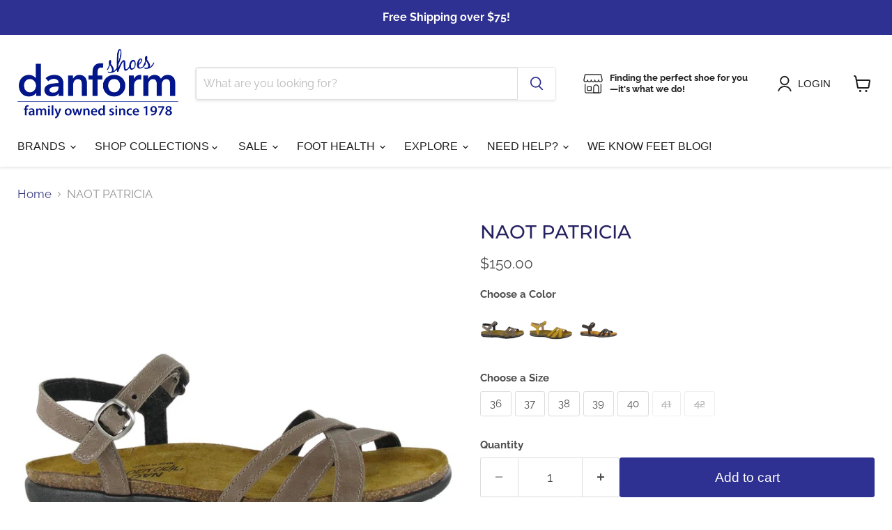

--- FILE ---
content_type: text/html; charset=utf-8
request_url: https://www.danformshoesvt.com/products/naot-patricia-7411-ee6-7411-fad
body_size: 53648
content:
<!doctype html>
<html class="no-js no-touch" lang="en">
  <head>
    <!-- ReSci start -->
    <!-- ReSci start (Inserted on: 2025-04-22 19:10:23 UTC -->
<script src="https://cdnjs.cloudflare.com/ajax/libs/blueimp-md5/2.10.0/js/md5.js"></script>
<script type="text/javascript">
  window._rsq = window._rsq || [];
  window._rsq.push(['_setSiteId', '1342']); // Your unique ReSci ID
  window._rsq.push(['_enableOnsite']);

  

  /*** Item View Event ***/
  
  
  window._rsq.push(['_addItem', {'id': '40316987899971'}]);
  

  
  

  /*** Cart View Event ***/
  

  /*** Search View Event ***/
  


  window._rsq.push(['_track']);

    /*** AJAX Add to Cart ***/
  window.addEventListener('DOMContentLoaded', function(_rsq){
    window.frames.document.getElementById('product-atc-btn').addEventListener("click", function(_rsq){
        // update the getElementById param to the ID name of the add to cart button
        window.setTimeout(_check_cart, 2000);
        console.log("aadjax attc");
    });
  });


  /*** AJAX Update to Cart ***/
  window.addEventListener('DOMContentLoaded', function(_rsq){
    window.frames.document.getElementById('custom-cart-update').addEventListener("click", function(_rsq){
        // update the getElementById param to the ID name of the update to cart button
        window.setTimeout(_check_cart, 2000);
    });
  });
  
  /*** AJAX Product Quickview ***/
  window.addEventListener('DOMContentLoaded', function(_rsq){
    window.frames.document.getElementById('product-atc-btn').addEventListener("click", function(_rsq){
        console.log("quick");
        // update the getElementById param to the ID name of the add to cart button
        window._rsq.push(['_addItem', {'id': '' }]); // replace item_id with your dynamic item_id variable
        window._rsq.push(['_setAction', 'view']); 
        window._rsq.push(['_track']);
    });
  });



  /*** FUNCTION FOR AJAX TRACKING ***/
  var _rs_ajax = {};
  _rs_ajax.updateCart = function() { //This is required for ajax cart views
      var request = new XMLHttpRequest();
      request.open('GET', '/cart.js', true);
      request.onload = function() {
          if (request.status >= 200 && request.status < 400) { // Success!
              var cart = JSON.parse(request.responseText);
              for(var i=0; i<cart.items.length; i++) {
                  var cartItem = cart.items[i];
                  var price = cartItem.price / 100;
                  _rsq.push(['_addItem', { 'id':cartItem.id.toString(), 'name':cartItem.title.toString(),'price':price.toFixed(2).toString() }]);
              }
              _rsq.push(['_setAction', 'shopping_cart']); 
            _rsq.push(['_track']); 
        }
      };
      request.onerror = function() {
        console.log("Shopify Cart JS Failed");
      };
      request.send();
  };

  function _check_cart() {
      var request = new XMLHttpRequest();
      request.open('GET', '/cart.js', true);
      request.onload = function() {
          if (request.status >= 200 && request.status < 400) { // Success!
              var cart = JSON.parse(request.responseText);
              for(var i=0; i<cart.items.length; i++){
                  var cartItem = cart.items[i];
                  var price = cartItem.price / 100;
                  _rsq.push(['_addItem', { 'id':cartItem.id.toString(), 'name':cartItem.title.toString(),'price':price.toFixed(2).toString() }]);
              }
              window._rsq.push(['_setAction', 'shopping_cart']); 
              window._rsq.push(['_track']);
          }
      };
      request.onerror = function() {
          console.log("error");
      };
      request.send(); 
  } 
  /*** END FUNCTION FOR AJAX TRACKING ***/

    // Contact forms
    /*** Email Capture Event ***/
   window.addEventListener('DOMContentLoaded', function(_rsq){
      document.getElementById("contact_form").addEventListener("submit", function(){
          // update the param within getELementById to the ID name of the email capture form
          var uEmail = document.getElementById('contact_email').value;
          console.log("email.",md5(uEmail.toLowerCase()));
          // update the param getELementById to the ID name of the email input
          window._rsq.push(['_setUserEmail', uEmail]);
          window._rsq.push(['_setUserProperties', { 'record_id': md5(uEmail.toLowerCase()),'email':uEmail, 'registration_source':'footer'}]); // (Optional) You can pass any ReSci standard user data point
          window._rsq.push(['_setAction', 'email_entered']);
          window._rsq.push(['_track']);
      });
    });
  //Contact Forms

  // Popup forms
    /*** Email Capture Event ***/
    window.addEventListener('DOMContentLoaded', function(_rsq) {
      // Wait for 2 seconds before attaching the event listener
      setTimeout(function() {
        const form = document.getElementById("ctct_form_0");
        console.log("form",form);
        if (form) {
          form.addEventListener("submit", function(event) {
            // Prevent form submission while handling data
            event.preventDefault();
            
            // Get form field values
            var uEmail = document.getElementById('email_address_0').value;
            var uFirstName = document.getElementById('first_name_0').value;
            var uLastName = document.getElementById('last_name_0').value;
            var uCity = document.getElementById('city_0').value;
            var uState = document.getElementById('state_0').value;
            
            console.log("email2.", md5(uEmail.toLowerCase()));
    
            // Push user data to the _rsq object
            window._rsq.push(['_setUserEmail', uEmail]);
            window._rsq.push(['_setUserProperties', { 
              'record_id': md5(uEmail.toLowerCase()),
              'email': uEmail, 
              'first_name': uFirstName,
              'last_name': uLastName,
              'city': uCity,
              'state': uState,
              'registration_source': 'footer'
            }]);
            window._rsq.push(['_setAction', 'email_entered']);
            window._rsq.push(['_track']);
    
            // Finally, submit the form after handling the data
            
          });
    
        } else {
          console.log("Form not found!");
        }
      }, 2000); // 2 seconds delay
    });
    
  //Popup Forms

  /*** ReSci Script ***/
  (function() {
    var rScix = document.createElement('script');
    rScix.type = 'text/javascript';
    rScix.async = true;
    rScix.src = ('https:' == document.location.protocol ? 'https://' : 'http://') + 'd1stxfv94hrhia.cloudfront.net/waves/v3/w.js';
    (document.getElementsByTagName('head')[0] || document.getElementsByTagName('body')[0]).appendChild(rScix);
  })();


</script>
<!-- ReSci end -->
    <!-- ReSci end -->
    <meta charset="utf-8">
    <meta http-equiv="x-ua-compatible" content="IE=edge">

    <link rel="preconnect" href="https://cdn.shopify.com">
    <link rel="preconnect" href="https://fonts.shopifycdn.com">
    <link rel="preconnect" href="https://v.shopify.com">
    <link rel="preconnect" href="https://cdn.shopifycloud.com">

    <title>NAOT PATRICIA | ADJUSTABLE ANKLE STRAP SANDAL | DANFORM SHOES — danformshoesvt</title>

    
      <meta name="description" content="Feminine and versatile, the Patricia is a must have summer sandal.&amp;nbsp; It is featuring a hook &amp; loop ankle strap for adjustability &amp; easy wear. Naot&#39;s anatomic cork &amp; latex footbed is wrapped in a pampering suede and molds to the shape of the foot with wear. The Flat Elegant Collection features a .75&quot; TPR sole.">
    

    
      <link rel="shortcut icon" href="//www.danformshoesvt.com/cdn/shop/files/Danform_MetaProfile_32x32.png?v=1739979116" type="image/png">
    

    
      <link rel="canonical" href="https://www.danformshoesvt.com/products/naot-patricia-7411-ee6-7411-fad" />
    

    <meta name="viewport" content="width=device-width">

    
    





<meta property="og:site_name" content="danformshoesvt">
<meta property="og:url" content="https://www.danformshoesvt.com/products/naot-patricia-7411-ee6-7411-fad">
<meta property="og:title" content="NAOT PATRICIA">
<meta property="og:type" content="product">
<meta property="og:description" content="Feminine and versatile, the Patricia is a must have summer sandal.&amp;nbsp; It is featuring a hook &amp; loop ankle strap for adjustability &amp; easy wear. Naot&#39;s anatomic cork &amp; latex footbed is wrapped in a pampering suede and molds to the shape of the foot with wear. The Flat Elegant Collection features a .75&quot; TPR sole.">




    
    
    

    
    
    <meta
      property="og:image"
      content="https://www.danformshoesvt.com/cdn/shop/products/1_cad36653-28c1-412f-8449-fd31317d4c27_1200x1200.jpg?v=1674273656"
    />
    <meta
      property="og:image:secure_url"
      content="https://www.danformshoesvt.com/cdn/shop/products/1_cad36653-28c1-412f-8449-fd31317d4c27_1200x1200.jpg?v=1674273656"
    />
    <meta property="og:image:width" content="1200" />
    <meta property="og:image:height" content="1200" />
    
    
    <meta property="og:image:alt" content="NAOT PATRICIA Sandals Naot OILY BARK - NARROW 36 " />
  












<meta name="twitter:title" content="NAOT PATRICIA | ADJUSTABLE ANKLE STRAP SANDAL | DANFORM SHOES">
<meta name="twitter:description" content="Feminine and versatile, the Patricia is a must have summer sandal.&amp;nbsp; It is featuring a hook &amp; loop ankle strap for adjustability &amp; easy wear. Naot&#39;s anatomic cork &amp; latex footbed is wrapped in a pampering suede and molds to the shape of the foot with wear. The Flat Elegant Collection features a .75&quot; TPR sole.">


    
    
    
      
      
      <meta name="twitter:card" content="summary">
    
    
    <meta
      property="twitter:image"
      content="https://www.danformshoesvt.com/cdn/shop/products/1_cad36653-28c1-412f-8449-fd31317d4c27_1200x1200_crop_center.jpg?v=1674273656"
    />
    <meta property="twitter:image:width" content="1200" />
    <meta property="twitter:image:height" content="1200" />
    
    
    <meta property="twitter:image:alt" content="NAOT PATRICIA Sandals Naot OILY BARK - NARROW 36 " />
  



    <link rel="preload" href="" as="font" crossorigin="anonymous">
    <link rel="preload" as="style" href="//www.danformshoesvt.com/cdn/shop/t/69/assets/theme.css?v=120506304325483734831759333287">

    <script>window.performance && window.performance.mark && window.performance.mark('shopify.content_for_header.start');</script><meta id="shopify-digital-wallet" name="shopify-digital-wallet" content="/2760015939/digital_wallets/dialog">
<meta name="shopify-checkout-api-token" content="4c59bf6f9e8c9d0aed9f69728bb1529b">
<meta id="in-context-paypal-metadata" data-shop-id="2760015939" data-venmo-supported="false" data-environment="production" data-locale="en_US" data-paypal-v4="true" data-currency="USD">
<link rel="alternate" type="application/json+oembed" href="https://www.danformshoesvt.com/products/naot-patricia-7411-ee6-7411-fad.oembed">
<script async="async" src="/checkouts/internal/preloads.js?locale=en-US"></script>
<link rel="preconnect" href="https://shop.app" crossorigin="anonymous">
<script async="async" src="https://shop.app/checkouts/internal/preloads.js?locale=en-US&shop_id=2760015939" crossorigin="anonymous"></script>
<script id="shopify-features" type="application/json">{"accessToken":"4c59bf6f9e8c9d0aed9f69728bb1529b","betas":["rich-media-storefront-analytics"],"domain":"www.danformshoesvt.com","predictiveSearch":true,"shopId":2760015939,"locale":"en"}</script>
<script>var Shopify = Shopify || {};
Shopify.shop = "danformshoesvt.myshopify.com";
Shopify.locale = "en";
Shopify.currency = {"active":"USD","rate":"1.0"};
Shopify.country = "US";
Shopify.theme = {"name":"Empire May 21 2025","id":134541606979,"schema_name":"Empire","schema_version":"11.1.3","theme_store_id":838,"role":"main"};
Shopify.theme.handle = "null";
Shopify.theme.style = {"id":null,"handle":null};
Shopify.cdnHost = "www.danformshoesvt.com/cdn";
Shopify.routes = Shopify.routes || {};
Shopify.routes.root = "/";</script>
<script type="module">!function(o){(o.Shopify=o.Shopify||{}).modules=!0}(window);</script>
<script>!function(o){function n(){var o=[];function n(){o.push(Array.prototype.slice.apply(arguments))}return n.q=o,n}var t=o.Shopify=o.Shopify||{};t.loadFeatures=n(),t.autoloadFeatures=n()}(window);</script>
<script>
  window.ShopifyPay = window.ShopifyPay || {};
  window.ShopifyPay.apiHost = "shop.app\/pay";
  window.ShopifyPay.redirectState = null;
</script>
<script id="shop-js-analytics" type="application/json">{"pageType":"product"}</script>
<script defer="defer" async type="module" src="//www.danformshoesvt.com/cdn/shopifycloud/shop-js/modules/v2/client.init-shop-cart-sync_BN7fPSNr.en.esm.js"></script>
<script defer="defer" async type="module" src="//www.danformshoesvt.com/cdn/shopifycloud/shop-js/modules/v2/chunk.common_Cbph3Kss.esm.js"></script>
<script defer="defer" async type="module" src="//www.danformshoesvt.com/cdn/shopifycloud/shop-js/modules/v2/chunk.modal_DKumMAJ1.esm.js"></script>
<script type="module">
  await import("//www.danformshoesvt.com/cdn/shopifycloud/shop-js/modules/v2/client.init-shop-cart-sync_BN7fPSNr.en.esm.js");
await import("//www.danformshoesvt.com/cdn/shopifycloud/shop-js/modules/v2/chunk.common_Cbph3Kss.esm.js");
await import("//www.danformshoesvt.com/cdn/shopifycloud/shop-js/modules/v2/chunk.modal_DKumMAJ1.esm.js");

  window.Shopify.SignInWithShop?.initShopCartSync?.({"fedCMEnabled":true,"windoidEnabled":true});

</script>
<script>
  window.Shopify = window.Shopify || {};
  if (!window.Shopify.featureAssets) window.Shopify.featureAssets = {};
  window.Shopify.featureAssets['shop-js'] = {"shop-cart-sync":["modules/v2/client.shop-cart-sync_CJVUk8Jm.en.esm.js","modules/v2/chunk.common_Cbph3Kss.esm.js","modules/v2/chunk.modal_DKumMAJ1.esm.js"],"init-fed-cm":["modules/v2/client.init-fed-cm_7Fvt41F4.en.esm.js","modules/v2/chunk.common_Cbph3Kss.esm.js","modules/v2/chunk.modal_DKumMAJ1.esm.js"],"init-shop-email-lookup-coordinator":["modules/v2/client.init-shop-email-lookup-coordinator_Cc088_bR.en.esm.js","modules/v2/chunk.common_Cbph3Kss.esm.js","modules/v2/chunk.modal_DKumMAJ1.esm.js"],"init-windoid":["modules/v2/client.init-windoid_hPopwJRj.en.esm.js","modules/v2/chunk.common_Cbph3Kss.esm.js","modules/v2/chunk.modal_DKumMAJ1.esm.js"],"shop-button":["modules/v2/client.shop-button_B0jaPSNF.en.esm.js","modules/v2/chunk.common_Cbph3Kss.esm.js","modules/v2/chunk.modal_DKumMAJ1.esm.js"],"shop-cash-offers":["modules/v2/client.shop-cash-offers_DPIskqss.en.esm.js","modules/v2/chunk.common_Cbph3Kss.esm.js","modules/v2/chunk.modal_DKumMAJ1.esm.js"],"shop-toast-manager":["modules/v2/client.shop-toast-manager_CK7RT69O.en.esm.js","modules/v2/chunk.common_Cbph3Kss.esm.js","modules/v2/chunk.modal_DKumMAJ1.esm.js"],"init-shop-cart-sync":["modules/v2/client.init-shop-cart-sync_BN7fPSNr.en.esm.js","modules/v2/chunk.common_Cbph3Kss.esm.js","modules/v2/chunk.modal_DKumMAJ1.esm.js"],"init-customer-accounts-sign-up":["modules/v2/client.init-customer-accounts-sign-up_CfPf4CXf.en.esm.js","modules/v2/client.shop-login-button_DeIztwXF.en.esm.js","modules/v2/chunk.common_Cbph3Kss.esm.js","modules/v2/chunk.modal_DKumMAJ1.esm.js"],"pay-button":["modules/v2/client.pay-button_CgIwFSYN.en.esm.js","modules/v2/chunk.common_Cbph3Kss.esm.js","modules/v2/chunk.modal_DKumMAJ1.esm.js"],"init-customer-accounts":["modules/v2/client.init-customer-accounts_DQ3x16JI.en.esm.js","modules/v2/client.shop-login-button_DeIztwXF.en.esm.js","modules/v2/chunk.common_Cbph3Kss.esm.js","modules/v2/chunk.modal_DKumMAJ1.esm.js"],"avatar":["modules/v2/client.avatar_BTnouDA3.en.esm.js"],"init-shop-for-new-customer-accounts":["modules/v2/client.init-shop-for-new-customer-accounts_CsZy_esa.en.esm.js","modules/v2/client.shop-login-button_DeIztwXF.en.esm.js","modules/v2/chunk.common_Cbph3Kss.esm.js","modules/v2/chunk.modal_DKumMAJ1.esm.js"],"shop-follow-button":["modules/v2/client.shop-follow-button_BRMJjgGd.en.esm.js","modules/v2/chunk.common_Cbph3Kss.esm.js","modules/v2/chunk.modal_DKumMAJ1.esm.js"],"checkout-modal":["modules/v2/client.checkout-modal_B9Drz_yf.en.esm.js","modules/v2/chunk.common_Cbph3Kss.esm.js","modules/v2/chunk.modal_DKumMAJ1.esm.js"],"shop-login-button":["modules/v2/client.shop-login-button_DeIztwXF.en.esm.js","modules/v2/chunk.common_Cbph3Kss.esm.js","modules/v2/chunk.modal_DKumMAJ1.esm.js"],"lead-capture":["modules/v2/client.lead-capture_DXYzFM3R.en.esm.js","modules/v2/chunk.common_Cbph3Kss.esm.js","modules/v2/chunk.modal_DKumMAJ1.esm.js"],"shop-login":["modules/v2/client.shop-login_CA5pJqmO.en.esm.js","modules/v2/chunk.common_Cbph3Kss.esm.js","modules/v2/chunk.modal_DKumMAJ1.esm.js"],"payment-terms":["modules/v2/client.payment-terms_BxzfvcZJ.en.esm.js","modules/v2/chunk.common_Cbph3Kss.esm.js","modules/v2/chunk.modal_DKumMAJ1.esm.js"]};
</script>
<script>(function() {
  var isLoaded = false;
  function asyncLoad() {
    if (isLoaded) return;
    isLoaded = true;
    var urls = ["https:\/\/tabs.stationmade.com\/registered-scripts\/tabs-by-station.js?shop=danformshoesvt.myshopify.com"];
    for (var i = 0; i < urls.length; i++) {
      var s = document.createElement('script');
      s.type = 'text/javascript';
      s.async = true;
      s.src = urls[i];
      var x = document.getElementsByTagName('script')[0];
      x.parentNode.insertBefore(s, x);
    }
  };
  if(window.attachEvent) {
    window.attachEvent('onload', asyncLoad);
  } else {
    window.addEventListener('load', asyncLoad, false);
  }
})();</script>
<script id="__st">var __st={"a":2760015939,"offset":-18000,"reqid":"82ba0962-153b-4846-ad32-6976d42d8860-1769762063","pageurl":"www.danformshoesvt.com\/products\/naot-patricia-7411-ee6-7411-fad","u":"87bdc1a638b2","p":"product","rtyp":"product","rid":6762056941635};</script>
<script>window.ShopifyPaypalV4VisibilityTracking = true;</script>
<script id="captcha-bootstrap">!function(){'use strict';const t='contact',e='account',n='new_comment',o=[[t,t],['blogs',n],['comments',n],[t,'customer']],c=[[e,'customer_login'],[e,'guest_login'],[e,'recover_customer_password'],[e,'create_customer']],r=t=>t.map((([t,e])=>`form[action*='/${t}']:not([data-nocaptcha='true']) input[name='form_type'][value='${e}']`)).join(','),a=t=>()=>t?[...document.querySelectorAll(t)].map((t=>t.form)):[];function s(){const t=[...o],e=r(t);return a(e)}const i='password',u='form_key',d=['recaptcha-v3-token','g-recaptcha-response','h-captcha-response',i],f=()=>{try{return window.sessionStorage}catch{return}},m='__shopify_v',_=t=>t.elements[u];function p(t,e,n=!1){try{const o=window.sessionStorage,c=JSON.parse(o.getItem(e)),{data:r}=function(t){const{data:e,action:n}=t;return t[m]||n?{data:e,action:n}:{data:t,action:n}}(c);for(const[e,n]of Object.entries(r))t.elements[e]&&(t.elements[e].value=n);n&&o.removeItem(e)}catch(o){console.error('form repopulation failed',{error:o})}}const l='form_type',E='cptcha';function T(t){t.dataset[E]=!0}const w=window,h=w.document,L='Shopify',v='ce_forms',y='captcha';let A=!1;((t,e)=>{const n=(g='f06e6c50-85a8-45c8-87d0-21a2b65856fe',I='https://cdn.shopify.com/shopifycloud/storefront-forms-hcaptcha/ce_storefront_forms_captcha_hcaptcha.v1.5.2.iife.js',D={infoText:'Protected by hCaptcha',privacyText:'Privacy',termsText:'Terms'},(t,e,n)=>{const o=w[L][v],c=o.bindForm;if(c)return c(t,g,e,D).then(n);var r;o.q.push([[t,g,e,D],n]),r=I,A||(h.body.append(Object.assign(h.createElement('script'),{id:'captcha-provider',async:!0,src:r})),A=!0)});var g,I,D;w[L]=w[L]||{},w[L][v]=w[L][v]||{},w[L][v].q=[],w[L][y]=w[L][y]||{},w[L][y].protect=function(t,e){n(t,void 0,e),T(t)},Object.freeze(w[L][y]),function(t,e,n,w,h,L){const[v,y,A,g]=function(t,e,n){const i=e?o:[],u=t?c:[],d=[...i,...u],f=r(d),m=r(i),_=r(d.filter((([t,e])=>n.includes(e))));return[a(f),a(m),a(_),s()]}(w,h,L),I=t=>{const e=t.target;return e instanceof HTMLFormElement?e:e&&e.form},D=t=>v().includes(t);t.addEventListener('submit',(t=>{const e=I(t);if(!e)return;const n=D(e)&&!e.dataset.hcaptchaBound&&!e.dataset.recaptchaBound,o=_(e),c=g().includes(e)&&(!o||!o.value);(n||c)&&t.preventDefault(),c&&!n&&(function(t){try{if(!f())return;!function(t){const e=f();if(!e)return;const n=_(t);if(!n)return;const o=n.value;o&&e.removeItem(o)}(t);const e=Array.from(Array(32),(()=>Math.random().toString(36)[2])).join('');!function(t,e){_(t)||t.append(Object.assign(document.createElement('input'),{type:'hidden',name:u})),t.elements[u].value=e}(t,e),function(t,e){const n=f();if(!n)return;const o=[...t.querySelectorAll(`input[type='${i}']`)].map((({name:t})=>t)),c=[...d,...o],r={};for(const[a,s]of new FormData(t).entries())c.includes(a)||(r[a]=s);n.setItem(e,JSON.stringify({[m]:1,action:t.action,data:r}))}(t,e)}catch(e){console.error('failed to persist form',e)}}(e),e.submit())}));const S=(t,e)=>{t&&!t.dataset[E]&&(n(t,e.some((e=>e===t))),T(t))};for(const o of['focusin','change'])t.addEventListener(o,(t=>{const e=I(t);D(e)&&S(e,y())}));const B=e.get('form_key'),M=e.get(l),P=B&&M;t.addEventListener('DOMContentLoaded',(()=>{const t=y();if(P)for(const e of t)e.elements[l].value===M&&p(e,B);[...new Set([...A(),...v().filter((t=>'true'===t.dataset.shopifyCaptcha))])].forEach((e=>S(e,t)))}))}(h,new URLSearchParams(w.location.search),n,t,e,['guest_login'])})(!0,!0)}();</script>
<script integrity="sha256-4kQ18oKyAcykRKYeNunJcIwy7WH5gtpwJnB7kiuLZ1E=" data-source-attribution="shopify.loadfeatures" defer="defer" src="//www.danformshoesvt.com/cdn/shopifycloud/storefront/assets/storefront/load_feature-a0a9edcb.js" crossorigin="anonymous"></script>
<script crossorigin="anonymous" defer="defer" src="//www.danformshoesvt.com/cdn/shopifycloud/storefront/assets/shopify_pay/storefront-65b4c6d7.js?v=20250812"></script>
<script data-source-attribution="shopify.dynamic_checkout.dynamic.init">var Shopify=Shopify||{};Shopify.PaymentButton=Shopify.PaymentButton||{isStorefrontPortableWallets:!0,init:function(){window.Shopify.PaymentButton.init=function(){};var t=document.createElement("script");t.src="https://www.danformshoesvt.com/cdn/shopifycloud/portable-wallets/latest/portable-wallets.en.js",t.type="module",document.head.appendChild(t)}};
</script>
<script data-source-attribution="shopify.dynamic_checkout.buyer_consent">
  function portableWalletsHideBuyerConsent(e){var t=document.getElementById("shopify-buyer-consent"),n=document.getElementById("shopify-subscription-policy-button");t&&n&&(t.classList.add("hidden"),t.setAttribute("aria-hidden","true"),n.removeEventListener("click",e))}function portableWalletsShowBuyerConsent(e){var t=document.getElementById("shopify-buyer-consent"),n=document.getElementById("shopify-subscription-policy-button");t&&n&&(t.classList.remove("hidden"),t.removeAttribute("aria-hidden"),n.addEventListener("click",e))}window.Shopify?.PaymentButton&&(window.Shopify.PaymentButton.hideBuyerConsent=portableWalletsHideBuyerConsent,window.Shopify.PaymentButton.showBuyerConsent=portableWalletsShowBuyerConsent);
</script>
<script data-source-attribution="shopify.dynamic_checkout.cart.bootstrap">document.addEventListener("DOMContentLoaded",(function(){function t(){return document.querySelector("shopify-accelerated-checkout-cart, shopify-accelerated-checkout")}if(t())Shopify.PaymentButton.init();else{new MutationObserver((function(e,n){t()&&(Shopify.PaymentButton.init(),n.disconnect())})).observe(document.body,{childList:!0,subtree:!0})}}));
</script>
<link id="shopify-accelerated-checkout-styles" rel="stylesheet" media="screen" href="https://www.danformshoesvt.com/cdn/shopifycloud/portable-wallets/latest/accelerated-checkout-backwards-compat.css" crossorigin="anonymous">
<style id="shopify-accelerated-checkout-cart">
        #shopify-buyer-consent {
  margin-top: 1em;
  display: inline-block;
  width: 100%;
}

#shopify-buyer-consent.hidden {
  display: none;
}

#shopify-subscription-policy-button {
  background: none;
  border: none;
  padding: 0;
  text-decoration: underline;
  font-size: inherit;
  cursor: pointer;
}

#shopify-subscription-policy-button::before {
  box-shadow: none;
}

      </style>

<script>window.performance && window.performance.mark && window.performance.mark('shopify.content_for_header.end');</script>

    <link href="//www.danformshoesvt.com/cdn/shop/t/69/assets/theme.css?v=120506304325483734831759333287" rel="stylesheet" type="text/css" media="all" />

    <!-- Begin Constant Contact Active Forms3 -->
    <script> var _ctct_m = "d3b4e526533de741c42ddd1e220eaaa4"; </script>
    <script id="signupScript" src="//static.ctctcdn.com/js/signup-form-widget/current/signup-form-widget.min.js" async defer></script>
    <!-- End Constant Contact Active Forms -->

    
      <link href="//www.danformshoesvt.com/cdn/shop/t/69/assets/ripple.css?v=100240391239311985871745615519" rel="stylesheet" type="text/css" media="all" />
    

    
    <script>
      window.Theme = window.Theme || {};
      window.Theme.version = '11.1.3';
      window.Theme.name = 'Empire';
      window.Theme.routes = {
        "root_url": "/",
        "account_url": "/account",
        "account_login_url": "https://www.danformshoesvt.com/customer_authentication/redirect?locale=en&region_country=US",
        "account_logout_url": "/account/logout",
        "account_register_url": "https://account.danformshoesvt.com?locale=en",
        "account_addresses_url": "/account/addresses",
        "collections_url": "/collections",
        "all_products_collection_url": "/collections/all",
        "search_url": "/search",
        "predictive_search_url": "/search/suggest",
        "cart_url": "/cart",
        "cart_add_url": "/cart/add",
        "cart_change_url": "/cart/change",
        "cart_clear_url": "/cart/clear",
        "product_recommendations_url": "/recommendations/products",
      };
    </script>
    

  <!-- BEGIN app block: shopify://apps/descriptions-studio/blocks/global-embed-block/03e04cea-baff-4ab9-a6e5-419468c9e258 -->

<style id="descst-custom-styles">
  
</style>

<!-- BEGIN app snippet: template-data -->


  <script id="descst-template-data" type="application/json">{
    "default_variant": 40316987899971,
    "product_handle": "naot-patricia-7411-ee6-7411-fad",
    "product_title": "NAOT PATRICIA",
    "product_description": "\u003ch4\u003eDescription\u003c\/h4\u003e\n\u003cp\u003e\u003cmeta charset=\"utf-8\"\u003e\u003cspan\u003eFeminine and versatile, the Patricia is a must have summer sandal.  It is featuring a hook \u0026amp; loop ankle strap for adjustability \u0026amp; easy wear. Naot's anatomic cork \u0026amp; latex footbed is wrapped in a pampering suede and molds to the shape of the foot with wear. The Flat Elegant Collection features a .75\" TPR sole.\u003c\/span\u003e\u003c\/p\u003e\n\u003cp\u003eModel: 7411 EE6 (oily bark nubuck), 7411 FAD (marigold), 7411 ba6 (soft black)\u003c\/p\u003e\n\u003ch4\u003e\u003cspan\u003eFeatures\u003c\/span\u003e\u003c\/h4\u003e\n\u003cul\u003e\n\u003cli\u003e\u003cspan\u003eLeather upper\u003c\/span\u003e\u003c\/li\u003e\n\u003cli\u003e\u003cspan\u003eHook \u0026amp; loop closure\u003c\/span\u003e\u003c\/li\u003e\n\u003cli\u003e\u003cspan\u003eCork \u0026amp; latex footbed\u003c\/span\u003e\u003c\/li\u003e\n\u003cli\u003e\u003cspan\u003eTPR outsole\u003c\/span\u003e\u003c\/li\u003e\n\u003cli\u003e\u003cspan\u003eHeel height: 3\/4 in\u003c\/span\u003e\u003c\/li\u003e\n\u003c\/ul\u003e\n\u003ch4\u003e\u003cspan\u003eFit\/Feedback\u003c\/span\u003e\u003c\/h4\u003e\n\u003cp\u003e\u003cspan\u003eTypically runs true to size. Half sizes should size up.\u003c\/span\u003e\u003c\/p\u003e",
    "product_type": "Sandals",
    "product_vendor": "Naot",
    "product_tags": ["Brand_Naot","Category_Sandals","Closure_Ankle  Strap","Closure_Velcro\/Hook and Loop","Discount Eligible","Gender_Women","Outsole_Rubber","SP23","SP25","Upper Material_Leather"],
    "product_options": ["Color","Size"],
    "collections": [{"id": 290821275715, "title": "Discount", "handle": "discount" },{"id": 162248917059, "title": "Discount Eligible", "handle": "discount-eligible" },{"id": 166398328899, "title": "Gift Card Excluded", "handle": "gift-card-excluded" },{"id": 152179769411, "title": "Naot", "handle": "naot" },{"id": 140153225283, "title": "Sandals", "handle": "sandals" },{"id": 162269200451, "title": "Sandals with Velcro Closure", "handle": "sandals-with-velcro-closure" },{"id": 140154732611, "title": "Women", "handle": "women" },{"id": 137509666883, "title": "Women Shoes", "handle": "women-shoes" },{"id": 289982611523, "title": "Women's Footwear", "handle": "womens-footwear" },{"id": 137510256707, "title": "Women's Sandals", "handle": "women-sandals" }],
    "variants": [{"id": 40316987867203, "title": "OILY BARK NUBUCK \/ 36", "options": ["OILY BARK NUBUCK","36"], "price": 15000, "compare_at_price": null, "inventory_quantity": 0, "weight": 0.0 },{"id": 40316987899971, "title": "OILY BARK NUBUCK \/ 37", "options": ["OILY BARK NUBUCK","37"], "price": 15000, "compare_at_price": null, "inventory_quantity": 1, "weight": 0.0 },{"id": 40316987932739, "title": "OILY BARK NUBUCK \/ 38", "options": ["OILY BARK NUBUCK","38"], "price": 15000, "compare_at_price": null, "inventory_quantity": 0, "weight": 0.0 },{"id": 40316987965507, "title": "OILY BARK NUBUCK \/ 39", "options": ["OILY BARK NUBUCK","39"], "price": 15000, "compare_at_price": null, "inventory_quantity": 1, "weight": 0.0 },{"id": 40316987998275, "title": "OILY BARK NUBUCK \/ 40", "options": ["OILY BARK NUBUCK","40"], "price": 15000, "compare_at_price": null, "inventory_quantity": 1, "weight": 0.0 },{"id": 40316988031043, "title": "OILY BARK NUBUCK \/ 41", "options": ["OILY BARK NUBUCK","41"], "price": 15000, "compare_at_price": null, "inventory_quantity": 0, "weight": 0.0 },{"id": 40316988063811, "title": "OILY BARK NUBUCK \/ 42", "options": ["OILY BARK NUBUCK","42"], "price": 15000, "compare_at_price": null, "inventory_quantity": 0, "weight": 0.0 },{"id": 40316988096579, "title": "MARIGOLD \/ 36", "options": ["MARIGOLD","36"], "price": 15000, "compare_at_price": null, "inventory_quantity": 0, "weight": 0.0 },{"id": 40316988129347, "title": "MARIGOLD \/ 37", "options": ["MARIGOLD","37"], "price": 15000, "compare_at_price": null, "inventory_quantity": 0, "weight": 0.0 },{"id": 40316988162115, "title": "MARIGOLD \/ 38", "options": ["MARIGOLD","38"], "price": 15000, "compare_at_price": null, "inventory_quantity": 1, "weight": 0.0 },{"id": 40316988194883, "title": "MARIGOLD \/ 39", "options": ["MARIGOLD","39"], "price": 15000, "compare_at_price": null, "inventory_quantity": 0, "weight": 0.0 },{"id": 40316988227651, "title": "MARIGOLD \/ 40", "options": ["MARIGOLD","40"], "price": 15000, "compare_at_price": null, "inventory_quantity": 0, "weight": 0.0 },{"id": 40316988260419, "title": "MARIGOLD \/ 41", "options": ["MARIGOLD","41"], "price": 15000, "compare_at_price": null, "inventory_quantity": 0, "weight": 0.0 },{"id": 40316988293187, "title": "MARIGOLD \/ 42", "options": ["MARIGOLD","42"], "price": 15000, "compare_at_price": null, "inventory_quantity": 0, "weight": 0.0 },{"id": 41940439400515, "title": "SOFT BLACK \/ 36", "options": ["SOFT BLACK","36"], "price": 15000, "compare_at_price": null, "inventory_quantity": 1, "weight": 0.0 },{"id": 41940439433283, "title": "SOFT BLACK \/ 37", "options": ["SOFT BLACK","37"], "price": 15000, "compare_at_price": null, "inventory_quantity": 2, "weight": 0.0 },{"id": 41940439466051, "title": "SOFT BLACK \/ 38", "options": ["SOFT BLACK","38"], "price": 15000, "compare_at_price": null, "inventory_quantity": 2, "weight": 0.0 },{"id": 41940439498819, "title": "SOFT BLACK \/ 39", "options": ["SOFT BLACK","39"], "price": 15000, "compare_at_price": null, "inventory_quantity": 0, "weight": 0.0 },{"id": 41940439531587, "title": "SOFT BLACK \/ 40", "options": ["SOFT BLACK","40"], "price": 15000, "compare_at_price": null, "inventory_quantity": 0, "weight": 0.0 },{"id": 41940439564355, "title": "SOFT BLACK \/ 41", "options": ["SOFT BLACK","41"], "price": 15000, "compare_at_price": null, "inventory_quantity": 0, "weight": 0.0 },{"id": 41940439597123, "title": "SOFT BLACK \/ 42", "options": ["SOFT BLACK","42"], "price": 15000, "compare_at_price": null, "inventory_quantity": 0, "weight": 0.0 }],
    "variables": []
  }</script>
<!-- END app snippet -->
<!-- BEGIN app snippet: snippet-data -->
<script id="descst-snippet-data" type="application/json">[{"timestamp":1755864879600,"content":"<p data-start=\"465\" data-end=\"572\"><strong><span style=\"color: #e63946;\">Are you a local shopper? Selection varies by store&mdash;<a style=\"color: #e63946;\" href=\"https://www.danformshoesvt.com/pages/locations\">give us a call</a>, and we'll let you know which location has your size in stock!</span></strong></p>","variables":[],"id":774,"status":"active","order":"n","hide_original":false,"location":"description","placement":"afterbegin","match_all_conditions":true,"parent_class_list":"","tab_title":"","target_selector":"","locale":""}]</script>
<!-- END app snippet -->

<script>
  

  var _descstInit = function(DescriptionsStudio) {
    DescriptionsStudio.init({
      findDescription: true,
      elementSelector: ''
    });
  } 
  window.addEventListener('DOMContentLoaded', function(e) {
    var DescriptionsStudio = window.Station.Apps.DescriptionsStudio;
    DescriptionsStudio.appSettings = {locale: 'en'};

    if (document.documentElement.classList.contains('tabsst-loading')) {
        document.addEventListener('stationTabsReady', function(e) {
          _descstInit(DescriptionsStudio);
        });
      } else {
        _descstInit(DescriptionsStudio);
      }
  });


  
</script>

<!-- END app block --><!-- BEGIN app block: shopify://apps/tabs-studio/blocks/global_embed_block/19980fb9-f2ca-4ada-ad36-c0364c3318b8 -->
<style id="tabs-by-station-custom-styles">
  
  
</style>

<script id="station-tabs-data-json" type="application/json">{
  "globalAbove": null,
  "globalBelow": null,
  "proTabsHTML": "\u003ch4 class=\"station-tabs-tabtitle\"\u003e\n      \u003cspan data-pro-tab-id=\"21311\" class=\"station-tabs-tab mod-pro-tab\" data-type=\"text\"\u003e\n        \u003cspan class=\"station-tabs-tabtext\"\u003eShipping\u003c\/span\u003e\n      \u003c\/span\u003e\n    \u003c\/h4\u003e\n    \u003cdiv data-pro-tab-id=\"21311\" class=\"station-tabs-tabpanel\" data-type=\"text\"\u003e\n      \u003cdiv class=\"station-tabs-tabcontent\"\u003e\u003cul\u003e\n\u003cli\u003eUsually ships same or next business day from Vermont!\u003c\/li\u003e\n\u003cli\u003eCheck out our NEW In-store Pickup option!\u003c\/li\u003e\n\u003cli\u003eFREE Shipping over $75.\u0026nbsp;\u0026nbsp;\u003c\/li\u003e\n\u003cli\u003eContact us for our \u003ca href=\"https:\/\/www.danformshoesvt.com\/pages\/how-can-we-help\"\u003eEasy Returns\u003c\/a\u003e! \u0026nbsp;\u003c\/li\u003e\n\u003cli\u003ePLEASE NOTE: Selection varies by store.\u0026nbsp; Please call ahead if you're seeking a specific style so that we can confirm which of our \u003ca href=\"https:\/\/www.danformshoesvt.com\/pages\/locations\" target=\"_blank\" rel=\"noopener\"\u003e3 locations\u003c\/a\u003e has your shoe on hand.\u003c\/li\u003e\n\u003c\/ul\u003e\n\u003cp\u003e\u0026nbsp;\u003c\/p\u003e\n\u003c\/div\u003e\n    \u003c\/div\u003e\n\n\n\n\n\n\n\u003ch4 class=\"station-tabs-tabtitle\"\u003e\n      \u003cspan data-pro-tab-id=\"113247\" class=\"station-tabs-tab mod-pro-tab\" data-type=\"text\"\u003e\n        \u003cspan class=\"station-tabs-tabtext\"\u003eFor💙Locals\u003c\/span\u003e\n      \u003c\/span\u003e\n    \u003c\/h4\u003e\n    \u003cdiv data-pro-tab-id=\"113247\" class=\"station-tabs-tabpanel\" data-type=\"text\"\u003e\n      \u003cdiv class=\"station-tabs-tabcontent\"\u003e\u003cp\u003eSee a style that you'd love to try on before you buy?\u003cstrong\u003e PLEASE NOTE: Selection varies by store\u003c\/strong\u003e.\u0026nbsp; Please call ahead if you're seeking a specific style\/size so that we can confirm which of our \u003ca href=\"https:\/\/www.danformshoesvt.com\/pages\/locations\" target=\"_blank\" rel=\"noopener\"\u003e3 locations\u003c\/a\u003e\u0026nbsp;has your shoe on hand.\u003c\/p\u003e\n\u003cdiv\u003eYou can reach us here:\u003c\/div\u003e\n\u003cul\u003e\n\u003cli\u003eShelburne 802-985-3483\u0026nbsp;\u003c\/li\u003e\n\u003cli\u003eColchester 802-863-2653\u003c\/li\u003e\n\u003cli\u003eSt. Albans\u003cstrong\u003e\u0026nbsp;\u003c\/strong\u003e802-527-0916\u003c\/li\u003e\n\u003c\/ul\u003e\n\u003cp\u003e\u003cstrong\u003eStop in to any of our 3 locations to sign up to be a DanformVIP!\u003c\/strong\u003e\u0026nbsp; You'll get surprise discounts, advance notice of sales, plus great tips to keep your feet happy and healthy for a lifetime!\u0026nbsp;\u0026nbsp;\u003c\/p\u003e\n\u003cp\u003e\u003cstrong\u003eIf you love a good sale,\u003c\/strong\u003e and who doesn't...we always have extra shoes on sale in store that may not be listed on our website!\u0026nbsp; Don't forget to visit our \u003ca href=\"https:\/\/www.danformshoesvt.com\/pages\/shelburne-store?_pos=1\u0026amp;_sid=fde0c302d\u0026amp;_ss=r\" target=\"_blank\" rel=\"noopener\"\u003eShelburne Bargain Basement\u003c\/a\u003e to shop thousands of shoes and clothing samples at deep, clearance discounts.\u003c\/p\u003e\n\u003cp\u003eWe love our locals, and we know we wouldn't be here without you!💙\u003c\/p\u003e\n\u003c\/div\u003e\n    \u003c\/div\u003e",
  "productTitle": "NAOT PATRICIA",
  "productDescription": "\u003ch4\u003eDescription\u003c\/h4\u003e\n\u003cp\u003e\u003cmeta charset=\"utf-8\"\u003e\u003cspan\u003eFeminine and versatile, the Patricia is a must have summer sandal.  It is featuring a hook \u0026amp; loop ankle strap for adjustability \u0026amp; easy wear. Naot's anatomic cork \u0026amp; latex footbed is wrapped in a pampering suede and molds to the shape of the foot with wear. The Flat Elegant Collection features a .75\" TPR sole.\u003c\/span\u003e\u003c\/p\u003e\n\u003cp\u003eModel: 7411 EE6 (oily bark nubuck), 7411 FAD (marigold), 7411 ba6 (soft black)\u003c\/p\u003e\n\u003ch4\u003e\u003cspan\u003eFeatures\u003c\/span\u003e\u003c\/h4\u003e\n\u003cul\u003e\n\u003cli\u003e\u003cspan\u003eLeather upper\u003c\/span\u003e\u003c\/li\u003e\n\u003cli\u003e\u003cspan\u003eHook \u0026amp; loop closure\u003c\/span\u003e\u003c\/li\u003e\n\u003cli\u003e\u003cspan\u003eCork \u0026amp; latex footbed\u003c\/span\u003e\u003c\/li\u003e\n\u003cli\u003e\u003cspan\u003eTPR outsole\u003c\/span\u003e\u003c\/li\u003e\n\u003cli\u003e\u003cspan\u003eHeel height: 3\/4 in\u003c\/span\u003e\u003c\/li\u003e\n\u003c\/ul\u003e\n\u003ch4\u003e\u003cspan\u003eFit\/Feedback\u003c\/span\u003e\u003c\/h4\u003e\n\u003cp\u003e\u003cspan\u003eTypically runs true to size. Half sizes should size up.\u003c\/span\u003e\u003c\/p\u003e",
  "icons": []
}</script>

<script>
  document.documentElement.classList.add('tabsst-loading');
  document.addEventListener('stationTabsLegacyAPILoaded', function(e) {
    e.detail.isLegacy = true;
    });

  document.addEventListener('stationTabsAPIReady', function(e) {
    var Tabs = e.detail;

    if (Tabs.appSettings) {
      Tabs.appSettings = {"default_tab":false,"default_tab_title":"Description","show_stop_element":true,"layout":"automatic","layout_breakpoint":768,"deep_links":true,"clean_content_level":"no_attrs","open_first_tab":false,"allow_multiple_open":false,"start_tab_element":"h4"};
      Tabs.appSettings = {lang: 'en'};

      
    }

    if (Tabs.isLegacy) { return; }
          Tabs.init(null, {
            initializeDescription: true,
            fallback: true
          });
  });

  
</script>

<svg style="display:none" aria-hidden="true">
  <defs>
    
  </defs>
</svg>

<!-- END app block --><script src="https://cdn.shopify.com/extensions/019c0a6b-fea7-74d1-b531-b2557590b008/descriptions-studio-38/assets/descriptions-studio.js" type="text/javascript" defer="defer"></script>
<link href="https://cdn.shopify.com/extensions/019c0a6b-fea7-74d1-b531-b2557590b008/descriptions-studio-38/assets/descriptions-studio.css" rel="stylesheet" type="text/css" media="all">
<script src="https://cdn.shopify.com/extensions/019b20db-86ea-7f60-a5ac-efd39c1e2d01/appointment-booking-appointo-87/assets/appointo_bundle.js" type="text/javascript" defer="defer"></script>
<script src="https://cdn.shopify.com/extensions/019bc76a-106b-751f-9c25-43ddd98bfc27/tabs-studio-27/assets/s3340b1d9cf54.js" type="text/javascript" defer="defer"></script>
<link href="https://cdn.shopify.com/extensions/019bc76a-106b-751f-9c25-43ddd98bfc27/tabs-studio-27/assets/ccf2dff1a1a65.css" rel="stylesheet" type="text/css" media="all">
<link href="https://monorail-edge.shopifysvc.com" rel="dns-prefetch">
<script>(function(){if ("sendBeacon" in navigator && "performance" in window) {try {var session_token_from_headers = performance.getEntriesByType('navigation')[0].serverTiming.find(x => x.name == '_s').description;} catch {var session_token_from_headers = undefined;}var session_cookie_matches = document.cookie.match(/_shopify_s=([^;]*)/);var session_token_from_cookie = session_cookie_matches && session_cookie_matches.length === 2 ? session_cookie_matches[1] : "";var session_token = session_token_from_headers || session_token_from_cookie || "";function handle_abandonment_event(e) {var entries = performance.getEntries().filter(function(entry) {return /monorail-edge.shopifysvc.com/.test(entry.name);});if (!window.abandonment_tracked && entries.length === 0) {window.abandonment_tracked = true;var currentMs = Date.now();var navigation_start = performance.timing.navigationStart;var payload = {shop_id: 2760015939,url: window.location.href,navigation_start,duration: currentMs - navigation_start,session_token,page_type: "product"};window.navigator.sendBeacon("https://monorail-edge.shopifysvc.com/v1/produce", JSON.stringify({schema_id: "online_store_buyer_site_abandonment/1.1",payload: payload,metadata: {event_created_at_ms: currentMs,event_sent_at_ms: currentMs}}));}}window.addEventListener('pagehide', handle_abandonment_event);}}());</script>
<script id="web-pixels-manager-setup">(function e(e,d,r,n,o){if(void 0===o&&(o={}),!Boolean(null===(a=null===(i=window.Shopify)||void 0===i?void 0:i.analytics)||void 0===a?void 0:a.replayQueue)){var i,a;window.Shopify=window.Shopify||{};var t=window.Shopify;t.analytics=t.analytics||{};var s=t.analytics;s.replayQueue=[],s.publish=function(e,d,r){return s.replayQueue.push([e,d,r]),!0};try{self.performance.mark("wpm:start")}catch(e){}var l=function(){var e={modern:/Edge?\/(1{2}[4-9]|1[2-9]\d|[2-9]\d{2}|\d{4,})\.\d+(\.\d+|)|Firefox\/(1{2}[4-9]|1[2-9]\d|[2-9]\d{2}|\d{4,})\.\d+(\.\d+|)|Chrom(ium|e)\/(9{2}|\d{3,})\.\d+(\.\d+|)|(Maci|X1{2}).+ Version\/(15\.\d+|(1[6-9]|[2-9]\d|\d{3,})\.\d+)([,.]\d+|)( \(\w+\)|)( Mobile\/\w+|) Safari\/|Chrome.+OPR\/(9{2}|\d{3,})\.\d+\.\d+|(CPU[ +]OS|iPhone[ +]OS|CPU[ +]iPhone|CPU IPhone OS|CPU iPad OS)[ +]+(15[._]\d+|(1[6-9]|[2-9]\d|\d{3,})[._]\d+)([._]\d+|)|Android:?[ /-](13[3-9]|1[4-9]\d|[2-9]\d{2}|\d{4,})(\.\d+|)(\.\d+|)|Android.+Firefox\/(13[5-9]|1[4-9]\d|[2-9]\d{2}|\d{4,})\.\d+(\.\d+|)|Android.+Chrom(ium|e)\/(13[3-9]|1[4-9]\d|[2-9]\d{2}|\d{4,})\.\d+(\.\d+|)|SamsungBrowser\/([2-9]\d|\d{3,})\.\d+/,legacy:/Edge?\/(1[6-9]|[2-9]\d|\d{3,})\.\d+(\.\d+|)|Firefox\/(5[4-9]|[6-9]\d|\d{3,})\.\d+(\.\d+|)|Chrom(ium|e)\/(5[1-9]|[6-9]\d|\d{3,})\.\d+(\.\d+|)([\d.]+$|.*Safari\/(?![\d.]+ Edge\/[\d.]+$))|(Maci|X1{2}).+ Version\/(10\.\d+|(1[1-9]|[2-9]\d|\d{3,})\.\d+)([,.]\d+|)( \(\w+\)|)( Mobile\/\w+|) Safari\/|Chrome.+OPR\/(3[89]|[4-9]\d|\d{3,})\.\d+\.\d+|(CPU[ +]OS|iPhone[ +]OS|CPU[ +]iPhone|CPU IPhone OS|CPU iPad OS)[ +]+(10[._]\d+|(1[1-9]|[2-9]\d|\d{3,})[._]\d+)([._]\d+|)|Android:?[ /-](13[3-9]|1[4-9]\d|[2-9]\d{2}|\d{4,})(\.\d+|)(\.\d+|)|Mobile Safari.+OPR\/([89]\d|\d{3,})\.\d+\.\d+|Android.+Firefox\/(13[5-9]|1[4-9]\d|[2-9]\d{2}|\d{4,})\.\d+(\.\d+|)|Android.+Chrom(ium|e)\/(13[3-9]|1[4-9]\d|[2-9]\d{2}|\d{4,})\.\d+(\.\d+|)|Android.+(UC? ?Browser|UCWEB|U3)[ /]?(15\.([5-9]|\d{2,})|(1[6-9]|[2-9]\d|\d{3,})\.\d+)\.\d+|SamsungBrowser\/(5\.\d+|([6-9]|\d{2,})\.\d+)|Android.+MQ{2}Browser\/(14(\.(9|\d{2,})|)|(1[5-9]|[2-9]\d|\d{3,})(\.\d+|))(\.\d+|)|K[Aa][Ii]OS\/(3\.\d+|([4-9]|\d{2,})\.\d+)(\.\d+|)/},d=e.modern,r=e.legacy,n=navigator.userAgent;return n.match(d)?"modern":n.match(r)?"legacy":"unknown"}(),u="modern"===l?"modern":"legacy",c=(null!=n?n:{modern:"",legacy:""})[u],f=function(e){return[e.baseUrl,"/wpm","/b",e.hashVersion,"modern"===e.buildTarget?"m":"l",".js"].join("")}({baseUrl:d,hashVersion:r,buildTarget:u}),m=function(e){var d=e.version,r=e.bundleTarget,n=e.surface,o=e.pageUrl,i=e.monorailEndpoint;return{emit:function(e){var a=e.status,t=e.errorMsg,s=(new Date).getTime(),l=JSON.stringify({metadata:{event_sent_at_ms:s},events:[{schema_id:"web_pixels_manager_load/3.1",payload:{version:d,bundle_target:r,page_url:o,status:a,surface:n,error_msg:t},metadata:{event_created_at_ms:s}}]});if(!i)return console&&console.warn&&console.warn("[Web Pixels Manager] No Monorail endpoint provided, skipping logging."),!1;try{return self.navigator.sendBeacon.bind(self.navigator)(i,l)}catch(e){}var u=new XMLHttpRequest;try{return u.open("POST",i,!0),u.setRequestHeader("Content-Type","text/plain"),u.send(l),!0}catch(e){return console&&console.warn&&console.warn("[Web Pixels Manager] Got an unhandled error while logging to Monorail."),!1}}}}({version:r,bundleTarget:l,surface:e.surface,pageUrl:self.location.href,monorailEndpoint:e.monorailEndpoint});try{o.browserTarget=l,function(e){var d=e.src,r=e.async,n=void 0===r||r,o=e.onload,i=e.onerror,a=e.sri,t=e.scriptDataAttributes,s=void 0===t?{}:t,l=document.createElement("script"),u=document.querySelector("head"),c=document.querySelector("body");if(l.async=n,l.src=d,a&&(l.integrity=a,l.crossOrigin="anonymous"),s)for(var f in s)if(Object.prototype.hasOwnProperty.call(s,f))try{l.dataset[f]=s[f]}catch(e){}if(o&&l.addEventListener("load",o),i&&l.addEventListener("error",i),u)u.appendChild(l);else{if(!c)throw new Error("Did not find a head or body element to append the script");c.appendChild(l)}}({src:f,async:!0,onload:function(){if(!function(){var e,d;return Boolean(null===(d=null===(e=window.Shopify)||void 0===e?void 0:e.analytics)||void 0===d?void 0:d.initialized)}()){var d=window.webPixelsManager.init(e)||void 0;if(d){var r=window.Shopify.analytics;r.replayQueue.forEach((function(e){var r=e[0],n=e[1],o=e[2];d.publishCustomEvent(r,n,o)})),r.replayQueue=[],r.publish=d.publishCustomEvent,r.visitor=d.visitor,r.initialized=!0}}},onerror:function(){return m.emit({status:"failed",errorMsg:"".concat(f," has failed to load")})},sri:function(e){var d=/^sha384-[A-Za-z0-9+/=]+$/;return"string"==typeof e&&d.test(e)}(c)?c:"",scriptDataAttributes:o}),m.emit({status:"loading"})}catch(e){m.emit({status:"failed",errorMsg:(null==e?void 0:e.message)||"Unknown error"})}}})({shopId: 2760015939,storefrontBaseUrl: "https://www.danformshoesvt.com",extensionsBaseUrl: "https://extensions.shopifycdn.com/cdn/shopifycloud/web-pixels-manager",monorailEndpoint: "https://monorail-edge.shopifysvc.com/unstable/produce_batch",surface: "storefront-renderer",enabledBetaFlags: ["2dca8a86"],webPixelsConfigList: [{"id":"120291395","configuration":"{\"pixel_id\":\"191720541926360\",\"pixel_type\":\"facebook_pixel\",\"metaapp_system_user_token\":\"-\"}","eventPayloadVersion":"v1","runtimeContext":"OPEN","scriptVersion":"ca16bc87fe92b6042fbaa3acc2fbdaa6","type":"APP","apiClientId":2329312,"privacyPurposes":["ANALYTICS","MARKETING","SALE_OF_DATA"],"dataSharingAdjustments":{"protectedCustomerApprovalScopes":["read_customer_address","read_customer_email","read_customer_name","read_customer_personal_data","read_customer_phone"]}},{"id":"96960579","eventPayloadVersion":"v1","runtimeContext":"LAX","scriptVersion":"1","type":"CUSTOM","privacyPurposes":["ANALYTICS"],"name":"Google Analytics tag (migrated)"},{"id":"111640643","eventPayloadVersion":"1","runtimeContext":"LAX","scriptVersion":"4","type":"CUSTOM","privacyPurposes":["ANALYTICS","MARKETING","SALE_OF_DATA"],"name":" Retention Science | Marketing"},{"id":"shopify-app-pixel","configuration":"{}","eventPayloadVersion":"v1","runtimeContext":"STRICT","scriptVersion":"0450","apiClientId":"shopify-pixel","type":"APP","privacyPurposes":["ANALYTICS","MARKETING"]},{"id":"shopify-custom-pixel","eventPayloadVersion":"v1","runtimeContext":"LAX","scriptVersion":"0450","apiClientId":"shopify-pixel","type":"CUSTOM","privacyPurposes":["ANALYTICS","MARKETING"]}],isMerchantRequest: false,initData: {"shop":{"name":"danformshoesvt","paymentSettings":{"currencyCode":"USD"},"myshopifyDomain":"danformshoesvt.myshopify.com","countryCode":"US","storefrontUrl":"https:\/\/www.danformshoesvt.com"},"customer":null,"cart":null,"checkout":null,"productVariants":[{"price":{"amount":150.0,"currencyCode":"USD"},"product":{"title":"NAOT PATRICIA","vendor":"Naot","id":"6762056941635","untranslatedTitle":"NAOT PATRICIA","url":"\/products\/naot-patricia-7411-ee6-7411-fad","type":"Sandals"},"id":"40316987867203","image":{"src":"\/\/www.danformshoesvt.com\/cdn\/shop\/products\/1_cad36653-28c1-412f-8449-fd31317d4c27.jpg?v=1674273656"},"sku":"7411 EE6","title":"OILY BARK NUBUCK \/ 36","untranslatedTitle":"OILY BARK NUBUCK \/ 36"},{"price":{"amount":150.0,"currencyCode":"USD"},"product":{"title":"NAOT PATRICIA","vendor":"Naot","id":"6762056941635","untranslatedTitle":"NAOT PATRICIA","url":"\/products\/naot-patricia-7411-ee6-7411-fad","type":"Sandals"},"id":"40316987899971","image":{"src":"\/\/www.danformshoesvt.com\/cdn\/shop\/products\/1_cad36653-28c1-412f-8449-fd31317d4c27.jpg?v=1674273656"},"sku":"7411 EE6","title":"OILY BARK NUBUCK \/ 37","untranslatedTitle":"OILY BARK NUBUCK \/ 37"},{"price":{"amount":150.0,"currencyCode":"USD"},"product":{"title":"NAOT PATRICIA","vendor":"Naot","id":"6762056941635","untranslatedTitle":"NAOT PATRICIA","url":"\/products\/naot-patricia-7411-ee6-7411-fad","type":"Sandals"},"id":"40316987932739","image":{"src":"\/\/www.danformshoesvt.com\/cdn\/shop\/products\/1_cad36653-28c1-412f-8449-fd31317d4c27.jpg?v=1674273656"},"sku":"7411 EE6","title":"OILY BARK NUBUCK \/ 38","untranslatedTitle":"OILY BARK NUBUCK \/ 38"},{"price":{"amount":150.0,"currencyCode":"USD"},"product":{"title":"NAOT PATRICIA","vendor":"Naot","id":"6762056941635","untranslatedTitle":"NAOT PATRICIA","url":"\/products\/naot-patricia-7411-ee6-7411-fad","type":"Sandals"},"id":"40316987965507","image":{"src":"\/\/www.danformshoesvt.com\/cdn\/shop\/products\/1_cad36653-28c1-412f-8449-fd31317d4c27.jpg?v=1674273656"},"sku":"7411 EE6","title":"OILY BARK NUBUCK \/ 39","untranslatedTitle":"OILY BARK NUBUCK \/ 39"},{"price":{"amount":150.0,"currencyCode":"USD"},"product":{"title":"NAOT PATRICIA","vendor":"Naot","id":"6762056941635","untranslatedTitle":"NAOT PATRICIA","url":"\/products\/naot-patricia-7411-ee6-7411-fad","type":"Sandals"},"id":"40316987998275","image":{"src":"\/\/www.danformshoesvt.com\/cdn\/shop\/products\/1_cad36653-28c1-412f-8449-fd31317d4c27.jpg?v=1674273656"},"sku":"7411 EE6","title":"OILY BARK NUBUCK \/ 40","untranslatedTitle":"OILY BARK NUBUCK \/ 40"},{"price":{"amount":150.0,"currencyCode":"USD"},"product":{"title":"NAOT PATRICIA","vendor":"Naot","id":"6762056941635","untranslatedTitle":"NAOT PATRICIA","url":"\/products\/naot-patricia-7411-ee6-7411-fad","type":"Sandals"},"id":"40316988031043","image":{"src":"\/\/www.danformshoesvt.com\/cdn\/shop\/products\/1_cad36653-28c1-412f-8449-fd31317d4c27.jpg?v=1674273656"},"sku":"7411 EE6","title":"OILY BARK NUBUCK \/ 41","untranslatedTitle":"OILY BARK NUBUCK \/ 41"},{"price":{"amount":150.0,"currencyCode":"USD"},"product":{"title":"NAOT PATRICIA","vendor":"Naot","id":"6762056941635","untranslatedTitle":"NAOT PATRICIA","url":"\/products\/naot-patricia-7411-ee6-7411-fad","type":"Sandals"},"id":"40316988063811","image":{"src":"\/\/www.danformshoesvt.com\/cdn\/shop\/products\/1_cad36653-28c1-412f-8449-fd31317d4c27.jpg?v=1674273656"},"sku":"7411 EE6","title":"OILY BARK NUBUCK \/ 42","untranslatedTitle":"OILY BARK NUBUCK \/ 42"},{"price":{"amount":150.0,"currencyCode":"USD"},"product":{"title":"NAOT PATRICIA","vendor":"Naot","id":"6762056941635","untranslatedTitle":"NAOT PATRICIA","url":"\/products\/naot-patricia-7411-ee6-7411-fad","type":"Sandals"},"id":"40316988096579","image":{"src":"\/\/www.danformshoesvt.com\/cdn\/shop\/products\/2_2d921b77-fab8-4ffc-9eba-718f1ca9a19a.jpg?v=1674273515"},"sku":"7411 FAD","title":"MARIGOLD \/ 36","untranslatedTitle":"MARIGOLD \/ 36"},{"price":{"amount":150.0,"currencyCode":"USD"},"product":{"title":"NAOT PATRICIA","vendor":"Naot","id":"6762056941635","untranslatedTitle":"NAOT PATRICIA","url":"\/products\/naot-patricia-7411-ee6-7411-fad","type":"Sandals"},"id":"40316988129347","image":{"src":"\/\/www.danformshoesvt.com\/cdn\/shop\/products\/2_2d921b77-fab8-4ffc-9eba-718f1ca9a19a.jpg?v=1674273515"},"sku":"7411 FAD","title":"MARIGOLD \/ 37","untranslatedTitle":"MARIGOLD \/ 37"},{"price":{"amount":150.0,"currencyCode":"USD"},"product":{"title":"NAOT PATRICIA","vendor":"Naot","id":"6762056941635","untranslatedTitle":"NAOT PATRICIA","url":"\/products\/naot-patricia-7411-ee6-7411-fad","type":"Sandals"},"id":"40316988162115","image":{"src":"\/\/www.danformshoesvt.com\/cdn\/shop\/products\/2_2d921b77-fab8-4ffc-9eba-718f1ca9a19a.jpg?v=1674273515"},"sku":"7411 FAD","title":"MARIGOLD \/ 38","untranslatedTitle":"MARIGOLD \/ 38"},{"price":{"amount":150.0,"currencyCode":"USD"},"product":{"title":"NAOT PATRICIA","vendor":"Naot","id":"6762056941635","untranslatedTitle":"NAOT PATRICIA","url":"\/products\/naot-patricia-7411-ee6-7411-fad","type":"Sandals"},"id":"40316988194883","image":{"src":"\/\/www.danformshoesvt.com\/cdn\/shop\/products\/2_2d921b77-fab8-4ffc-9eba-718f1ca9a19a.jpg?v=1674273515"},"sku":"7411 FAD","title":"MARIGOLD \/ 39","untranslatedTitle":"MARIGOLD \/ 39"},{"price":{"amount":150.0,"currencyCode":"USD"},"product":{"title":"NAOT PATRICIA","vendor":"Naot","id":"6762056941635","untranslatedTitle":"NAOT PATRICIA","url":"\/products\/naot-patricia-7411-ee6-7411-fad","type":"Sandals"},"id":"40316988227651","image":{"src":"\/\/www.danformshoesvt.com\/cdn\/shop\/products\/2_2d921b77-fab8-4ffc-9eba-718f1ca9a19a.jpg?v=1674273515"},"sku":"7411 FAD","title":"MARIGOLD \/ 40","untranslatedTitle":"MARIGOLD \/ 40"},{"price":{"amount":150.0,"currencyCode":"USD"},"product":{"title":"NAOT PATRICIA","vendor":"Naot","id":"6762056941635","untranslatedTitle":"NAOT PATRICIA","url":"\/products\/naot-patricia-7411-ee6-7411-fad","type":"Sandals"},"id":"40316988260419","image":{"src":"\/\/www.danformshoesvt.com\/cdn\/shop\/products\/2_2d921b77-fab8-4ffc-9eba-718f1ca9a19a.jpg?v=1674273515"},"sku":"7411 FAD","title":"MARIGOLD \/ 41","untranslatedTitle":"MARIGOLD \/ 41"},{"price":{"amount":150.0,"currencyCode":"USD"},"product":{"title":"NAOT PATRICIA","vendor":"Naot","id":"6762056941635","untranslatedTitle":"NAOT PATRICIA","url":"\/products\/naot-patricia-7411-ee6-7411-fad","type":"Sandals"},"id":"40316988293187","image":{"src":"\/\/www.danformshoesvt.com\/cdn\/shop\/products\/2_2d921b77-fab8-4ffc-9eba-718f1ca9a19a.jpg?v=1674273515"},"sku":"7411 FAD","title":"MARIGOLD \/ 42","untranslatedTitle":"MARIGOLD \/ 42"},{"price":{"amount":150.0,"currencyCode":"USD"},"product":{"title":"NAOT PATRICIA","vendor":"Naot","id":"6762056941635","untranslatedTitle":"NAOT PATRICIA","url":"\/products\/naot-patricia-7411-ee6-7411-fad","type":"Sandals"},"id":"41940439400515","image":{"src":"\/\/www.danformshoesvt.com\/cdn\/shop\/files\/PATRICIA-7411-BA6-1-with-background_235fac0c-dcb4-4ece-99d7-0308891c9a8e.jpg?v=1732130469"},"sku":"7411 ba6","title":"SOFT BLACK \/ 36","untranslatedTitle":"SOFT BLACK \/ 36"},{"price":{"amount":150.0,"currencyCode":"USD"},"product":{"title":"NAOT PATRICIA","vendor":"Naot","id":"6762056941635","untranslatedTitle":"NAOT PATRICIA","url":"\/products\/naot-patricia-7411-ee6-7411-fad","type":"Sandals"},"id":"41940439433283","image":{"src":"\/\/www.danformshoesvt.com\/cdn\/shop\/files\/PATRICIA-7411-BA6-1-with-background_235fac0c-dcb4-4ece-99d7-0308891c9a8e.jpg?v=1732130469"},"sku":"7411 ba6","title":"SOFT BLACK \/ 37","untranslatedTitle":"SOFT BLACK \/ 37"},{"price":{"amount":150.0,"currencyCode":"USD"},"product":{"title":"NAOT PATRICIA","vendor":"Naot","id":"6762056941635","untranslatedTitle":"NAOT PATRICIA","url":"\/products\/naot-patricia-7411-ee6-7411-fad","type":"Sandals"},"id":"41940439466051","image":{"src":"\/\/www.danformshoesvt.com\/cdn\/shop\/files\/PATRICIA-7411-BA6-1-with-background_235fac0c-dcb4-4ece-99d7-0308891c9a8e.jpg?v=1732130469"},"sku":"7411 ba6","title":"SOFT BLACK \/ 38","untranslatedTitle":"SOFT BLACK \/ 38"},{"price":{"amount":150.0,"currencyCode":"USD"},"product":{"title":"NAOT PATRICIA","vendor":"Naot","id":"6762056941635","untranslatedTitle":"NAOT PATRICIA","url":"\/products\/naot-patricia-7411-ee6-7411-fad","type":"Sandals"},"id":"41940439498819","image":{"src":"\/\/www.danformshoesvt.com\/cdn\/shop\/files\/PATRICIA-7411-BA6-1-with-background_235fac0c-dcb4-4ece-99d7-0308891c9a8e.jpg?v=1732130469"},"sku":"7411 ba6","title":"SOFT BLACK \/ 39","untranslatedTitle":"SOFT BLACK \/ 39"},{"price":{"amount":150.0,"currencyCode":"USD"},"product":{"title":"NAOT PATRICIA","vendor":"Naot","id":"6762056941635","untranslatedTitle":"NAOT PATRICIA","url":"\/products\/naot-patricia-7411-ee6-7411-fad","type":"Sandals"},"id":"41940439531587","image":{"src":"\/\/www.danformshoesvt.com\/cdn\/shop\/files\/PATRICIA-7411-BA6-1-with-background_235fac0c-dcb4-4ece-99d7-0308891c9a8e.jpg?v=1732130469"},"sku":"7411 ba6","title":"SOFT BLACK \/ 40","untranslatedTitle":"SOFT BLACK \/ 40"},{"price":{"amount":150.0,"currencyCode":"USD"},"product":{"title":"NAOT PATRICIA","vendor":"Naot","id":"6762056941635","untranslatedTitle":"NAOT PATRICIA","url":"\/products\/naot-patricia-7411-ee6-7411-fad","type":"Sandals"},"id":"41940439564355","image":{"src":"\/\/www.danformshoesvt.com\/cdn\/shop\/files\/PATRICIA-7411-BA6-1-with-background_235fac0c-dcb4-4ece-99d7-0308891c9a8e.jpg?v=1732130469"},"sku":"7411 ba6","title":"SOFT BLACK \/ 41","untranslatedTitle":"SOFT BLACK \/ 41"},{"price":{"amount":150.0,"currencyCode":"USD"},"product":{"title":"NAOT PATRICIA","vendor":"Naot","id":"6762056941635","untranslatedTitle":"NAOT PATRICIA","url":"\/products\/naot-patricia-7411-ee6-7411-fad","type":"Sandals"},"id":"41940439597123","image":{"src":"\/\/www.danformshoesvt.com\/cdn\/shop\/files\/PATRICIA-7411-BA6-1-with-background_235fac0c-dcb4-4ece-99d7-0308891c9a8e.jpg?v=1732130469"},"sku":"7411 ba6","title":"SOFT BLACK \/ 42","untranslatedTitle":"SOFT BLACK \/ 42"}],"purchasingCompany":null},},"https://www.danformshoesvt.com/cdn","1d2a099fw23dfb22ep557258f5m7a2edbae",{"modern":"","legacy":""},{"shopId":"2760015939","storefrontBaseUrl":"https:\/\/www.danformshoesvt.com","extensionBaseUrl":"https:\/\/extensions.shopifycdn.com\/cdn\/shopifycloud\/web-pixels-manager","surface":"storefront-renderer","enabledBetaFlags":"[\"2dca8a86\"]","isMerchantRequest":"false","hashVersion":"1d2a099fw23dfb22ep557258f5m7a2edbae","publish":"custom","events":"[[\"page_viewed\",{}],[\"product_viewed\",{\"productVariant\":{\"price\":{\"amount\":150.0,\"currencyCode\":\"USD\"},\"product\":{\"title\":\"NAOT PATRICIA\",\"vendor\":\"Naot\",\"id\":\"6762056941635\",\"untranslatedTitle\":\"NAOT PATRICIA\",\"url\":\"\/products\/naot-patricia-7411-ee6-7411-fad\",\"type\":\"Sandals\"},\"id\":\"40316987899971\",\"image\":{\"src\":\"\/\/www.danformshoesvt.com\/cdn\/shop\/products\/1_cad36653-28c1-412f-8449-fd31317d4c27.jpg?v=1674273656\"},\"sku\":\"7411 EE6\",\"title\":\"OILY BARK NUBUCK \/ 37\",\"untranslatedTitle\":\"OILY BARK NUBUCK \/ 37\"}}]]"});</script><script>
  window.ShopifyAnalytics = window.ShopifyAnalytics || {};
  window.ShopifyAnalytics.meta = window.ShopifyAnalytics.meta || {};
  window.ShopifyAnalytics.meta.currency = 'USD';
  var meta = {"product":{"id":6762056941635,"gid":"gid:\/\/shopify\/Product\/6762056941635","vendor":"Naot","type":"Sandals","handle":"naot-patricia-7411-ee6-7411-fad","variants":[{"id":40316987867203,"price":15000,"name":"NAOT PATRICIA - OILY BARK NUBUCK \/ 36","public_title":"OILY BARK NUBUCK \/ 36","sku":"7411 EE6"},{"id":40316987899971,"price":15000,"name":"NAOT PATRICIA - OILY BARK NUBUCK \/ 37","public_title":"OILY BARK NUBUCK \/ 37","sku":"7411 EE6"},{"id":40316987932739,"price":15000,"name":"NAOT PATRICIA - OILY BARK NUBUCK \/ 38","public_title":"OILY BARK NUBUCK \/ 38","sku":"7411 EE6"},{"id":40316987965507,"price":15000,"name":"NAOT PATRICIA - OILY BARK NUBUCK \/ 39","public_title":"OILY BARK NUBUCK \/ 39","sku":"7411 EE6"},{"id":40316987998275,"price":15000,"name":"NAOT PATRICIA - OILY BARK NUBUCK \/ 40","public_title":"OILY BARK NUBUCK \/ 40","sku":"7411 EE6"},{"id":40316988031043,"price":15000,"name":"NAOT PATRICIA - OILY BARK NUBUCK \/ 41","public_title":"OILY BARK NUBUCK \/ 41","sku":"7411 EE6"},{"id":40316988063811,"price":15000,"name":"NAOT PATRICIA - OILY BARK NUBUCK \/ 42","public_title":"OILY BARK NUBUCK \/ 42","sku":"7411 EE6"},{"id":40316988096579,"price":15000,"name":"NAOT PATRICIA - MARIGOLD \/ 36","public_title":"MARIGOLD \/ 36","sku":"7411 FAD"},{"id":40316988129347,"price":15000,"name":"NAOT PATRICIA - MARIGOLD \/ 37","public_title":"MARIGOLD \/ 37","sku":"7411 FAD"},{"id":40316988162115,"price":15000,"name":"NAOT PATRICIA - MARIGOLD \/ 38","public_title":"MARIGOLD \/ 38","sku":"7411 FAD"},{"id":40316988194883,"price":15000,"name":"NAOT PATRICIA - MARIGOLD \/ 39","public_title":"MARIGOLD \/ 39","sku":"7411 FAD"},{"id":40316988227651,"price":15000,"name":"NAOT PATRICIA - MARIGOLD \/ 40","public_title":"MARIGOLD \/ 40","sku":"7411 FAD"},{"id":40316988260419,"price":15000,"name":"NAOT PATRICIA - MARIGOLD \/ 41","public_title":"MARIGOLD \/ 41","sku":"7411 FAD"},{"id":40316988293187,"price":15000,"name":"NAOT PATRICIA - MARIGOLD \/ 42","public_title":"MARIGOLD \/ 42","sku":"7411 FAD"},{"id":41940439400515,"price":15000,"name":"NAOT PATRICIA - SOFT BLACK \/ 36","public_title":"SOFT BLACK \/ 36","sku":"7411 ba6"},{"id":41940439433283,"price":15000,"name":"NAOT PATRICIA - SOFT BLACK \/ 37","public_title":"SOFT BLACK \/ 37","sku":"7411 ba6"},{"id":41940439466051,"price":15000,"name":"NAOT PATRICIA - SOFT BLACK \/ 38","public_title":"SOFT BLACK \/ 38","sku":"7411 ba6"},{"id":41940439498819,"price":15000,"name":"NAOT PATRICIA - SOFT BLACK \/ 39","public_title":"SOFT BLACK \/ 39","sku":"7411 ba6"},{"id":41940439531587,"price":15000,"name":"NAOT PATRICIA - SOFT BLACK \/ 40","public_title":"SOFT BLACK \/ 40","sku":"7411 ba6"},{"id":41940439564355,"price":15000,"name":"NAOT PATRICIA - SOFT BLACK \/ 41","public_title":"SOFT BLACK \/ 41","sku":"7411 ba6"},{"id":41940439597123,"price":15000,"name":"NAOT PATRICIA - SOFT BLACK \/ 42","public_title":"SOFT BLACK \/ 42","sku":"7411 ba6"}],"remote":false},"page":{"pageType":"product","resourceType":"product","resourceId":6762056941635,"requestId":"82ba0962-153b-4846-ad32-6976d42d8860-1769762063"}};
  for (var attr in meta) {
    window.ShopifyAnalytics.meta[attr] = meta[attr];
  }
</script>
<script class="analytics">
  (function () {
    var customDocumentWrite = function(content) {
      var jquery = null;

      if (window.jQuery) {
        jquery = window.jQuery;
      } else if (window.Checkout && window.Checkout.$) {
        jquery = window.Checkout.$;
      }

      if (jquery) {
        jquery('body').append(content);
      }
    };

    var hasLoggedConversion = function(token) {
      if (token) {
        return document.cookie.indexOf('loggedConversion=' + token) !== -1;
      }
      return false;
    }

    var setCookieIfConversion = function(token) {
      if (token) {
        var twoMonthsFromNow = new Date(Date.now());
        twoMonthsFromNow.setMonth(twoMonthsFromNow.getMonth() + 2);

        document.cookie = 'loggedConversion=' + token + '; expires=' + twoMonthsFromNow;
      }
    }

    var trekkie = window.ShopifyAnalytics.lib = window.trekkie = window.trekkie || [];
    if (trekkie.integrations) {
      return;
    }
    trekkie.methods = [
      'identify',
      'page',
      'ready',
      'track',
      'trackForm',
      'trackLink'
    ];
    trekkie.factory = function(method) {
      return function() {
        var args = Array.prototype.slice.call(arguments);
        args.unshift(method);
        trekkie.push(args);
        return trekkie;
      };
    };
    for (var i = 0; i < trekkie.methods.length; i++) {
      var key = trekkie.methods[i];
      trekkie[key] = trekkie.factory(key);
    }
    trekkie.load = function(config) {
      trekkie.config = config || {};
      trekkie.config.initialDocumentCookie = document.cookie;
      var first = document.getElementsByTagName('script')[0];
      var script = document.createElement('script');
      script.type = 'text/javascript';
      script.onerror = function(e) {
        var scriptFallback = document.createElement('script');
        scriptFallback.type = 'text/javascript';
        scriptFallback.onerror = function(error) {
                var Monorail = {
      produce: function produce(monorailDomain, schemaId, payload) {
        var currentMs = new Date().getTime();
        var event = {
          schema_id: schemaId,
          payload: payload,
          metadata: {
            event_created_at_ms: currentMs,
            event_sent_at_ms: currentMs
          }
        };
        return Monorail.sendRequest("https://" + monorailDomain + "/v1/produce", JSON.stringify(event));
      },
      sendRequest: function sendRequest(endpointUrl, payload) {
        // Try the sendBeacon API
        if (window && window.navigator && typeof window.navigator.sendBeacon === 'function' && typeof window.Blob === 'function' && !Monorail.isIos12()) {
          var blobData = new window.Blob([payload], {
            type: 'text/plain'
          });

          if (window.navigator.sendBeacon(endpointUrl, blobData)) {
            return true;
          } // sendBeacon was not successful

        } // XHR beacon

        var xhr = new XMLHttpRequest();

        try {
          xhr.open('POST', endpointUrl);
          xhr.setRequestHeader('Content-Type', 'text/plain');
          xhr.send(payload);
        } catch (e) {
          console.log(e);
        }

        return false;
      },
      isIos12: function isIos12() {
        return window.navigator.userAgent.lastIndexOf('iPhone; CPU iPhone OS 12_') !== -1 || window.navigator.userAgent.lastIndexOf('iPad; CPU OS 12_') !== -1;
      }
    };
    Monorail.produce('monorail-edge.shopifysvc.com',
      'trekkie_storefront_load_errors/1.1',
      {shop_id: 2760015939,
      theme_id: 134541606979,
      app_name: "storefront",
      context_url: window.location.href,
      source_url: "//www.danformshoesvt.com/cdn/s/trekkie.storefront.c59ea00e0474b293ae6629561379568a2d7c4bba.min.js"});

        };
        scriptFallback.async = true;
        scriptFallback.src = '//www.danformshoesvt.com/cdn/s/trekkie.storefront.c59ea00e0474b293ae6629561379568a2d7c4bba.min.js';
        first.parentNode.insertBefore(scriptFallback, first);
      };
      script.async = true;
      script.src = '//www.danformshoesvt.com/cdn/s/trekkie.storefront.c59ea00e0474b293ae6629561379568a2d7c4bba.min.js';
      first.parentNode.insertBefore(script, first);
    };
    trekkie.load(
      {"Trekkie":{"appName":"storefront","development":false,"defaultAttributes":{"shopId":2760015939,"isMerchantRequest":null,"themeId":134541606979,"themeCityHash":"444023748199618472","contentLanguage":"en","currency":"USD","eventMetadataId":"9b0bceaa-b9f6-43ca-aeae-e4f346f52ae8"},"isServerSideCookieWritingEnabled":true,"monorailRegion":"shop_domain","enabledBetaFlags":["65f19447","b5387b81"]},"Session Attribution":{},"S2S":{"facebookCapiEnabled":true,"source":"trekkie-storefront-renderer","apiClientId":580111}}
    );

    var loaded = false;
    trekkie.ready(function() {
      if (loaded) return;
      loaded = true;

      window.ShopifyAnalytics.lib = window.trekkie;

      var originalDocumentWrite = document.write;
      document.write = customDocumentWrite;
      try { window.ShopifyAnalytics.merchantGoogleAnalytics.call(this); } catch(error) {};
      document.write = originalDocumentWrite;

      window.ShopifyAnalytics.lib.page(null,{"pageType":"product","resourceType":"product","resourceId":6762056941635,"requestId":"82ba0962-153b-4846-ad32-6976d42d8860-1769762063","shopifyEmitted":true});

      var match = window.location.pathname.match(/checkouts\/(.+)\/(thank_you|post_purchase)/)
      var token = match? match[1]: undefined;
      if (!hasLoggedConversion(token)) {
        setCookieIfConversion(token);
        window.ShopifyAnalytics.lib.track("Viewed Product",{"currency":"USD","variantId":40316987867203,"productId":6762056941635,"productGid":"gid:\/\/shopify\/Product\/6762056941635","name":"NAOT PATRICIA - OILY BARK NUBUCK \/ 36","price":"150.00","sku":"7411 EE6","brand":"Naot","variant":"OILY BARK NUBUCK \/ 36","category":"Sandals","nonInteraction":true,"remote":false},undefined,undefined,{"shopifyEmitted":true});
      window.ShopifyAnalytics.lib.track("monorail:\/\/trekkie_storefront_viewed_product\/1.1",{"currency":"USD","variantId":40316987867203,"productId":6762056941635,"productGid":"gid:\/\/shopify\/Product\/6762056941635","name":"NAOT PATRICIA - OILY BARK NUBUCK \/ 36","price":"150.00","sku":"7411 EE6","brand":"Naot","variant":"OILY BARK NUBUCK \/ 36","category":"Sandals","nonInteraction":true,"remote":false,"referer":"https:\/\/www.danformshoesvt.com\/products\/naot-patricia-7411-ee6-7411-fad"});
      }
    });


        var eventsListenerScript = document.createElement('script');
        eventsListenerScript.async = true;
        eventsListenerScript.src = "//www.danformshoesvt.com/cdn/shopifycloud/storefront/assets/shop_events_listener-3da45d37.js";
        document.getElementsByTagName('head')[0].appendChild(eventsListenerScript);

})();</script>
  <script>
  if (!window.ga || (window.ga && typeof window.ga !== 'function')) {
    window.ga = function ga() {
      (window.ga.q = window.ga.q || []).push(arguments);
      if (window.Shopify && window.Shopify.analytics && typeof window.Shopify.analytics.publish === 'function') {
        window.Shopify.analytics.publish("ga_stub_called", {}, {sendTo: "google_osp_migration"});
      }
      console.error("Shopify's Google Analytics stub called with:", Array.from(arguments), "\nSee https://help.shopify.com/manual/promoting-marketing/pixels/pixel-migration#google for more information.");
    };
    if (window.Shopify && window.Shopify.analytics && typeof window.Shopify.analytics.publish === 'function') {
      window.Shopify.analytics.publish("ga_stub_initialized", {}, {sendTo: "google_osp_migration"});
    }
  }
</script>
<script
  defer
  src="https://www.danformshoesvt.com/cdn/shopifycloud/perf-kit/shopify-perf-kit-3.1.0.min.js"
  data-application="storefront-renderer"
  data-shop-id="2760015939"
  data-render-region="gcp-us-central1"
  data-page-type="product"
  data-theme-instance-id="134541606979"
  data-theme-name="Empire"
  data-theme-version="11.1.3"
  data-monorail-region="shop_domain"
  data-resource-timing-sampling-rate="10"
  data-shs="true"
  data-shs-beacon="true"
  data-shs-export-with-fetch="true"
  data-shs-logs-sample-rate="1"
  data-shs-beacon-endpoint="https://www.danformshoesvt.com/api/collect"
></script>
</head>

  <body class="template-product" data-instant-allow-query-string >
    <script>
      document.documentElement.className=document.documentElement.className.replace(/\bno-js\b/,'js');
      if(window.Shopify&&window.Shopify.designMode)document.documentElement.className+=' in-theme-editor';
      if(('ontouchstart' in window)||window.DocumentTouch&&document instanceof DocumentTouch)document.documentElement.className=document.documentElement.className.replace(/\bno-touch\b/,'has-touch');
    </script>

    
    <svg
      class="icon-star-reference"
      aria-hidden="true"
      focusable="false"
      role="presentation"
      xmlns="http://www.w3.org/2000/svg" width="20" height="20" viewBox="3 3 17 17" fill="none"
    >
      <symbol id="icon-star">
        <rect class="icon-star-background" width="20" height="20" fill="currentColor"/>
        <path d="M10 3L12.163 7.60778L17 8.35121L13.5 11.9359L14.326 17L10 14.6078L5.674 17L6.5 11.9359L3 8.35121L7.837 7.60778L10 3Z" stroke="currentColor" stroke-width="2" stroke-linecap="round" stroke-linejoin="round" fill="none"/>
      </symbol>
      <clipPath id="icon-star-clip">
        <path d="M10 3L12.163 7.60778L17 8.35121L13.5 11.9359L14.326 17L10 14.6078L5.674 17L6.5 11.9359L3 8.35121L7.837 7.60778L10 3Z" stroke="currentColor" stroke-width="2" stroke-linecap="round" stroke-linejoin="round"/>
      </clipPath>
    </svg>
    


    <a class="skip-to-main" href="#site-main">Skip to content</a>

    <!-- BEGIN sections: header-group -->
<div id="shopify-section-sections--17052086566979__announcement-bar" class="shopify-section shopify-section-group-header-group site-announcement"><script
  type="application/json"
  data-section-id="sections--17052086566979__announcement-bar"
  data-section-type="static-announcement">
</script>









  
    <div
      class="
        announcement-bar
        
      "
      style="
        color: #ffffff;
        background: #2e3191;
      "
      data-announcement-bar
    >
      
        <a
          class="announcement-bar-link"
          href="/pages/shipping-and-delivery"
          ></a>
      

      
        <div class="announcement-bar-text">
          Free Shipping over $75!
        </div>
      

      <div class="announcement-bar-text-mobile">
        
          Free Shipping over $75!
        
      </div>
    </div>
  


</div><div id="shopify-section-sections--17052086566979__header" class="shopify-section shopify-section-group-header-group site-header-wrapper">


<script
  type="application/json"
  data-section-id="sections--17052086566979__header"
  data-section-type="static-header"
  data-section-data>
  {
    "settings": {
      "sticky_header": true,
      "has_box_shadow": true,
      "live_search": {
        "enable": true,
        "money_format": "${{amount}}",
        "show_mobile_search_bar": false
      }
    }
  }
</script>





<style data-shopify>
  .site-logo {
    max-width: 250px;
  }

  .site-logo-image {
    max-height: 100px;
  }
</style>

<header
  class="site-header site-header-nav--open"
  role="banner"
  data-site-header
>
  <div
    class="
      site-header-main
      
        site-header--full-width
      
    "
    data-site-header-main
    data-site-header-sticky
    
      data-site-header-mobile-search-button
    
  >
    <button class="site-header-menu-toggle" data-menu-toggle>
      <div class="site-header-menu-toggle--button" tabindex="-1">
        <span class="toggle-icon--bar toggle-icon--bar-top"></span>
        <span class="toggle-icon--bar toggle-icon--bar-middle"></span>
        <span class="toggle-icon--bar toggle-icon--bar-bottom"></span>
        <span class="visually-hidden">Menu</span>
      </div>
    </button>

    
      

      
        <button
          class="site-header-mobile-search-button"
          data-mobile-search-button
        >
          
        <div class="site-header-mobile-search-button--button" tabindex="-1">
          <svg
  aria-hidden="true"
  focusable="false"
  role="presentation"
  xmlns="http://www.w3.org/2000/svg"
  width="23"
  height="24"
  fill="none"
  viewBox="0 0 23 24"
>
  <path d="M21 21L15.5 15.5" stroke="currentColor" stroke-width="2" stroke-linecap="round"/>
  <circle cx="10" cy="9" r="8" stroke="currentColor" stroke-width="2"/>
</svg>

          <span class="visually-hidden">Search</span>
        </div>
      
        </button>
      
    

    <div
      class="
        site-header-main-content
        
      "
    >
      <div class="site-header-logo">
        <a
          class="site-logo"
          href="/">
          
            
            

            

  

  <img
    
      src="//www.danformshoesvt.com/cdn/shop/files/DanformLogo_ReflexBlue-01-large_450x196.png?v=1614323792"
    
    alt=""

    
      data-rimg
      srcset="//www.danformshoesvt.com/cdn/shop/files/DanformLogo_ReflexBlue-01-large_446x194.png?v=1614323792 0.99x"
    

    class="site-logo-image"
    style="
        object-fit:cover;object-position:50.0% 50.0%;
      
"
    
  >




          
        </a>
      </div>

      





<div class="live-search" data-live-search><form
    class="
      live-search-form
      form-fields-inline
      
    "
    action="/search"
    method="get"
    role="search"
    aria-label="Product"
    data-live-search-form
  >
    <div class="form-field no-label"><input
        class="form-field-input live-search-form-field"
        type="text"
        name="q"
        aria-label="Search"
        placeholder="What are you looking for?"
        
        autocomplete="off"
        data-live-search-input
      >
      <button
        class="live-search-takeover-cancel"
        type="button"
        data-live-search-takeover-cancel>
        Cancel
      </button>

      <button
        class="live-search-button"
        type="submit"
        aria-label="Search"
        data-live-search-submit
      >
        <span class="search-icon search-icon--inactive">
          <svg
  aria-hidden="true"
  focusable="false"
  role="presentation"
  xmlns="http://www.w3.org/2000/svg"
  width="23"
  height="24"
  fill="none"
  viewBox="0 0 23 24"
>
  <path d="M21 21L15.5 15.5" stroke="currentColor" stroke-width="2" stroke-linecap="round"/>
  <circle cx="10" cy="9" r="8" stroke="currentColor" stroke-width="2"/>
</svg>

        </span>
        <span class="search-icon search-icon--active">
          <svg
  aria-hidden="true"
  focusable="false"
  role="presentation"
  width="26"
  height="26"
  viewBox="0 0 26 26"
  xmlns="http://www.w3.org/2000/svg"
>
  <g fill-rule="nonzero" fill="currentColor">
    <path d="M13 26C5.82 26 0 20.18 0 13S5.82 0 13 0s13 5.82 13 13-5.82 13-13 13zm0-3.852a9.148 9.148 0 1 0 0-18.296 9.148 9.148 0 0 0 0 18.296z" opacity=".29"/><path d="M13 26c7.18 0 13-5.82 13-13a1.926 1.926 0 0 0-3.852 0A9.148 9.148 0 0 1 13 22.148 1.926 1.926 0 0 0 13 26z"/>
  </g>
</svg>
        </span>
      </button>
    </div>

    <div class="search-flydown" data-live-search-flydown>
      <div class="search-flydown--placeholder" data-live-search-placeholder>
        <div class="search-flydown--product-items">
          
            <a class="search-flydown--product search-flydown--product" href="#">
              
                <div class="search-flydown--product-image">
                  <svg class="placeholder--image placeholder--content-image" xmlns="http://www.w3.org/2000/svg" viewBox="0 0 525.5 525.5"><path d="M324.5 212.7H203c-1.6 0-2.8 1.3-2.8 2.8V308c0 1.6 1.3 2.8 2.8 2.8h121.6c1.6 0 2.8-1.3 2.8-2.8v-92.5c0-1.6-1.3-2.8-2.9-2.8zm1.1 95.3c0 .6-.5 1.1-1.1 1.1H203c-.6 0-1.1-.5-1.1-1.1v-92.5c0-.6.5-1.1 1.1-1.1h121.6c.6 0 1.1.5 1.1 1.1V308z"/><path d="M210.4 299.5H240v.1s.1 0 .2-.1h75.2v-76.2h-105v76.2zm1.8-7.2l20-20c1.6-1.6 3.8-2.5 6.1-2.5s4.5.9 6.1 2.5l1.5 1.5 16.8 16.8c-12.9 3.3-20.7 6.3-22.8 7.2h-27.7v-5.5zm101.5-10.1c-20.1 1.7-36.7 4.8-49.1 7.9l-16.9-16.9 26.3-26.3c1.6-1.6 3.8-2.5 6.1-2.5s4.5.9 6.1 2.5l27.5 27.5v7.8zm-68.9 15.5c9.7-3.5 33.9-10.9 68.9-13.8v13.8h-68.9zm68.9-72.7v46.8l-26.2-26.2c-1.9-1.9-4.5-3-7.3-3s-5.4 1.1-7.3 3l-26.3 26.3-.9-.9c-1.9-1.9-4.5-3-7.3-3s-5.4 1.1-7.3 3l-18.8 18.8V225h101.4z"/><path d="M232.8 254c4.6 0 8.3-3.7 8.3-8.3s-3.7-8.3-8.3-8.3-8.3 3.7-8.3 8.3 3.7 8.3 8.3 8.3zm0-14.9c3.6 0 6.6 2.9 6.6 6.6s-2.9 6.6-6.6 6.6-6.6-2.9-6.6-6.6 3-6.6 6.6-6.6z"/></svg>
                </div>
              

              <div class="search-flydown--product-text">
                <span class="search-flydown--product-title placeholder--content-text"></span>
                <span class="search-flydown--product-price placeholder--content-text"></span>
              </div>
            </a>
          
            <a class="search-flydown--product search-flydown--product" href="#">
              
                <div class="search-flydown--product-image">
                  <svg class="placeholder--image placeholder--content-image" xmlns="http://www.w3.org/2000/svg" viewBox="0 0 525.5 525.5"><path d="M324.5 212.7H203c-1.6 0-2.8 1.3-2.8 2.8V308c0 1.6 1.3 2.8 2.8 2.8h121.6c1.6 0 2.8-1.3 2.8-2.8v-92.5c0-1.6-1.3-2.8-2.9-2.8zm1.1 95.3c0 .6-.5 1.1-1.1 1.1H203c-.6 0-1.1-.5-1.1-1.1v-92.5c0-.6.5-1.1 1.1-1.1h121.6c.6 0 1.1.5 1.1 1.1V308z"/><path d="M210.4 299.5H240v.1s.1 0 .2-.1h75.2v-76.2h-105v76.2zm1.8-7.2l20-20c1.6-1.6 3.8-2.5 6.1-2.5s4.5.9 6.1 2.5l1.5 1.5 16.8 16.8c-12.9 3.3-20.7 6.3-22.8 7.2h-27.7v-5.5zm101.5-10.1c-20.1 1.7-36.7 4.8-49.1 7.9l-16.9-16.9 26.3-26.3c1.6-1.6 3.8-2.5 6.1-2.5s4.5.9 6.1 2.5l27.5 27.5v7.8zm-68.9 15.5c9.7-3.5 33.9-10.9 68.9-13.8v13.8h-68.9zm68.9-72.7v46.8l-26.2-26.2c-1.9-1.9-4.5-3-7.3-3s-5.4 1.1-7.3 3l-26.3 26.3-.9-.9c-1.9-1.9-4.5-3-7.3-3s-5.4 1.1-7.3 3l-18.8 18.8V225h101.4z"/><path d="M232.8 254c4.6 0 8.3-3.7 8.3-8.3s-3.7-8.3-8.3-8.3-8.3 3.7-8.3 8.3 3.7 8.3 8.3 8.3zm0-14.9c3.6 0 6.6 2.9 6.6 6.6s-2.9 6.6-6.6 6.6-6.6-2.9-6.6-6.6 3-6.6 6.6-6.6z"/></svg>
                </div>
              

              <div class="search-flydown--product-text">
                <span class="search-flydown--product-title placeholder--content-text"></span>
                <span class="search-flydown--product-price placeholder--content-text"></span>
              </div>
            </a>
          
            <a class="search-flydown--product search-flydown--product" href="#">
              
                <div class="search-flydown--product-image">
                  <svg class="placeholder--image placeholder--content-image" xmlns="http://www.w3.org/2000/svg" viewBox="0 0 525.5 525.5"><path d="M324.5 212.7H203c-1.6 0-2.8 1.3-2.8 2.8V308c0 1.6 1.3 2.8 2.8 2.8h121.6c1.6 0 2.8-1.3 2.8-2.8v-92.5c0-1.6-1.3-2.8-2.9-2.8zm1.1 95.3c0 .6-.5 1.1-1.1 1.1H203c-.6 0-1.1-.5-1.1-1.1v-92.5c0-.6.5-1.1 1.1-1.1h121.6c.6 0 1.1.5 1.1 1.1V308z"/><path d="M210.4 299.5H240v.1s.1 0 .2-.1h75.2v-76.2h-105v76.2zm1.8-7.2l20-20c1.6-1.6 3.8-2.5 6.1-2.5s4.5.9 6.1 2.5l1.5 1.5 16.8 16.8c-12.9 3.3-20.7 6.3-22.8 7.2h-27.7v-5.5zm101.5-10.1c-20.1 1.7-36.7 4.8-49.1 7.9l-16.9-16.9 26.3-26.3c1.6-1.6 3.8-2.5 6.1-2.5s4.5.9 6.1 2.5l27.5 27.5v7.8zm-68.9 15.5c9.7-3.5 33.9-10.9 68.9-13.8v13.8h-68.9zm68.9-72.7v46.8l-26.2-26.2c-1.9-1.9-4.5-3-7.3-3s-5.4 1.1-7.3 3l-26.3 26.3-.9-.9c-1.9-1.9-4.5-3-7.3-3s-5.4 1.1-7.3 3l-18.8 18.8V225h101.4z"/><path d="M232.8 254c4.6 0 8.3-3.7 8.3-8.3s-3.7-8.3-8.3-8.3-8.3 3.7-8.3 8.3 3.7 8.3 8.3 8.3zm0-14.9c3.6 0 6.6 2.9 6.6 6.6s-2.9 6.6-6.6 6.6-6.6-2.9-6.6-6.6 3-6.6 6.6-6.6z"/></svg>
                </div>
              

              <div class="search-flydown--product-text">
                <span class="search-flydown--product-title placeholder--content-text"></span>
                <span class="search-flydown--product-price placeholder--content-text"></span>
              </div>
            </a>
          
        </div>
      </div>

      <div
        class="
          search-flydown--results
          
        "
        data-live-search-results
      ></div>

      
    </div>
  </form>
</div>


      
        
        <div class="small-promo">
          
            <span
              class="
                small-promo-icon
                
                  small-promo-icon--svg
                
              "
            >
              
                


                                                                              <svg class="icon-store "    aria-hidden="true"    focusable="false"    role="presentation"    xmlns="http://www.w3.org/2000/svg" width="44" height="44" viewBox="0 0 44 44" fill="none" xmlns="http://www.w3.org/2000/svg">      <path d="M39.875 23.375V39.875C39.875 40.6043 39.5853 41.3038 39.0695 41.8195C38.5538 42.3353 37.8543 42.625 37.125 42.625H6.875C6.14565 42.625 5.44618 42.3353 4.93046 41.8195C4.41473 41.3038 4.125 40.6043 4.125 39.875V23.375" stroke="currentColor" stroke-width="2" stroke-linecap="round" stroke-linejoin="round"/>      <path d="M38.7713 1.375H5.22867C4.91571 1.37495 4.61208 1.48151 4.3678 1.67714C4.12352 1.87276 3.95317 2.14577 3.88483 2.45117L1.375 13.75C1.375 14.844 1.8096 15.8932 2.58318 16.6668C3.35677 17.4404 4.40598 17.875 5.5 17.875C6.59402 17.875 7.64323 17.4404 8.41682 16.6668C9.1904 15.8932 9.625 14.844 9.625 13.75C9.625 14.844 10.0596 15.8932 10.8332 16.6668C11.6068 17.4404 12.656 17.875 13.75 17.875C14.844 17.875 15.8932 17.4404 16.6668 16.6668C17.4404 15.8932 17.875 14.844 17.875 13.75C17.875 14.844 18.3096 15.8932 19.0832 16.6668C19.8568 17.4404 20.906 17.875 22 17.875C23.094 17.875 24.1432 17.4404 24.9168 16.6668C25.6904 15.8932 26.125 14.844 26.125 13.75C26.125 14.844 26.5596 15.8932 27.3332 16.6668C28.1068 17.4404 29.156 17.875 30.25 17.875C31.344 17.875 32.3932 17.4404 33.1668 16.6668C33.9404 15.8932 34.375 14.844 34.375 13.75C34.375 14.844 34.8096 15.8932 35.5832 16.6668C36.3568 17.4404 37.406 17.875 38.5 17.875C39.594 17.875 40.6432 17.4404 41.4168 16.6668C42.1904 15.8932 42.625 14.844 42.625 13.75L40.1133 2.45117C40.0457 2.14576 39.8758 1.8726 39.6317 1.6769C39.3877 1.48121 39.0841 1.3747 38.7713 1.375Z" stroke="currentColor" stroke-width="2" stroke-linecap="round" stroke-linejoin="round"/>      <path d="M34.375 30.25C34.375 28.7913 33.7955 27.3924 32.7641 26.3609C31.7326 25.3295 30.3337 24.75 28.875 24.75C27.4163 24.75 26.0174 25.3295 24.9859 26.3609C23.9545 27.3924 23.375 28.7913 23.375 30.25V42.625H34.375V30.25Z" stroke="currentColor" stroke-width="2" stroke-linecap="round" stroke-linejoin="round"/>      <path d="M9.625 28.875H17.875V37.125H9.625V28.875Z" stroke="currentColor" stroke-width="2" stroke-linecap="round" stroke-linejoin="round"/>    </svg>                                        

              
            </span>
          

          <div class="small-promo-content">
            
              <span class="small-promo-content_heading">
                Finding the perfect shoe for you—it&#39;s what we do!
              </span>
            

            

            
          </div>
        </div>
        
      
    </div>

    <div class="site-header-right">
      <ul class="site-header-actions" data-header-actions>
  
    
      <li class="site-header-actions__account-link">
        <a
          class="site-header_account-link-anchor"
          href="https://www.danformshoesvt.com/customer_authentication/redirect?locale=en&region_country=US"
        >
          <span class="site-header__account-icon">
            


    <svg class="icon-account "    aria-hidden="true"    focusable="false"    role="presentation"    xmlns="http://www.w3.org/2000/svg" viewBox="0 0 22 26" fill="none" xmlns="http://www.w3.org/2000/svg">      <path d="M11.3336 14.4447C14.7538 14.4447 17.5264 11.6417 17.5264 8.18392C17.5264 4.72616 14.7538 1.9231 11.3336 1.9231C7.91347 1.9231 5.14087 4.72616 5.14087 8.18392C5.14087 11.6417 7.91347 14.4447 11.3336 14.4447Z" stroke="currentColor" stroke-width="2" stroke-linecap="round" stroke-linejoin="round"/>      <path d="M20.9678 24.0769C19.5098 20.0278 15.7026 17.3329 11.4404 17.3329C7.17822 17.3329 3.37107 20.0278 1.91309 24.0769" stroke="currentColor" stroke-width="2" stroke-linecap="round" stroke-linejoin="round"/>    </svg>                                                                                                                  

          </span>
          
          <span class="site-header_account-link-text">
            Login
          </span>
        </a>
      </li>
    
  
</ul>


      <div class="site-header-cart">
        <a class="site-header-cart--button" href="/cart">
          <span
            class="site-header-cart--count "
            data-header-cart-count="">
          </span>
          <span class="site-header-cart-icon site-header-cart-icon--svg">
            
              


            <svg width="25" height="24" viewBox="0 0 25 24" fill="currentColor" xmlns="http://www.w3.org/2000/svg">      <path fill-rule="evenodd" clip-rule="evenodd" d="M1 0C0.447715 0 0 0.447715 0 1C0 1.55228 0.447715 2 1 2H1.33877H1.33883C1.61048 2.00005 2.00378 2.23945 2.10939 2.81599L2.10937 2.816L2.11046 2.82171L5.01743 18.1859C5.12011 18.7286 5.64325 19.0852 6.18591 18.9826C6.21078 18.9779 6.23526 18.9723 6.25933 18.9658C6.28646 18.968 6.31389 18.9692 6.34159 18.9692H18.8179H18.8181C19.0302 18.9691 19.2141 18.9765 19.4075 18.9842L19.4077 18.9842C19.5113 18.9884 19.6175 18.9926 19.7323 18.9959C20.0255 19.0043 20.3767 19.0061 20.7177 18.9406C21.08 18.871 21.4685 18.7189 21.8028 18.3961C22.1291 18.081 22.3266 17.6772 22.4479 17.2384C22.4569 17.2058 22.4642 17.1729 22.4699 17.1396L23.944 8.46865C24.2528 7.20993 23.2684 5.99987 21.9896 6H21.9894H4.74727L4.07666 2.45562L4.07608 2.4525C3.83133 1.12381 2.76159 8.49962e-05 1.33889 0H1.33883H1ZM5.12568 8L6.8227 16.9692H18.8178H18.8179C19.0686 16.9691 19.3257 16.9793 19.5406 16.9877L19.5413 16.9877C19.633 16.9913 19.7171 16.9947 19.7896 16.9967C20.0684 17.0047 20.2307 16.9976 20.3403 16.9766C20.3841 16.9681 20.4059 16.96 20.4151 16.9556C20.4247 16.9443 20.4639 16.8918 20.5077 16.7487L21.9794 8.09186C21.9842 8.06359 21.9902 8.03555 21.9974 8.0078C21.9941 8.00358 21.9908 8.00108 21.989 8H5.12568ZM20.416 16.9552C20.4195 16.9534 20.4208 16.9524 20.4205 16.9523C20.4204 16.9523 20.4199 16.9525 20.4191 16.953L20.416 16.9552ZM10.8666 22.4326C10.8666 23.2982 10.195 24 9.36658 24C8.53815 24 7.86658 23.2982 7.86658 22.4326C7.86658 21.567 8.53815 20.8653 9.36658 20.8653C10.195 20.8653 10.8666 21.567 10.8666 22.4326ZM18.0048 24C18.8332 24 19.5048 23.2982 19.5048 22.4326C19.5048 21.567 18.8332 20.8653 18.0048 20.8653C17.1763 20.8653 16.5048 21.567 16.5048 22.4326C16.5048 23.2982 17.1763 24 18.0048 24Z" fill="currentColor"/>    </svg>                                                                                                          

             
          </span>
          <span class="visually-hidden">View cart</span>
        </a>
      </div>
    </div>
  </div>

  <div
    class="
      site-navigation-wrapper
      
        site-navigation--has-actions
      
      
        site-header--full-width
      
    "
    data-site-navigation
    id="site-header-nav"
  >
    <nav
      class="site-navigation"
      aria-label="Main"
    >
      




<ul
  class="navmenu navmenu-depth-1"
  data-navmenu
  aria-label="Main menu"
>
  
    
    

    
    
    
    
<li
      class="navmenu-item              navmenu-basic__item                    navmenu-item-parent                  navmenu-basic__item-parent                    navmenu-id-brands"
      
      data-navmenu-parent
      
    >
      
        <details data-navmenu-details>
        <summary
      
        class="
          navmenu-link
          navmenu-link-depth-1
          navmenu-link-parent
          
        "
        
          aria-haspopup="true"
          aria-expanded="false"
          data-href="#"
        
      >
        Brands
        
          <span
            class="navmenu-icon navmenu-icon-depth-1"
            data-navmenu-trigger
          >
            <svg
  aria-hidden="true"
  focusable="false"
  role="presentation"
  width="8"
  height="6"
  viewBox="0 0 8 6"
  fill="none"
  xmlns="http://www.w3.org/2000/svg"
  class="icon-chevron-down"
>
<path class="icon-chevron-down-left" d="M4 4.5L7 1.5" stroke="currentColor" stroke-width="1.25" stroke-linecap="square"/>
<path class="icon-chevron-down-right" d="M4 4.5L1 1.5" stroke="currentColor" stroke-width="1.25" stroke-linecap="square"/>
</svg>

          </span>
        
      
        </summary>
      

      
        












<ul
  class="
    navmenu
    navmenu-depth-2
    navmenu-submenu
    
  "
  data-navmenu
  
  data-navmenu-submenu
  aria-label="Main menu"
>
  
    

    
    

    
    

    

    
<li
        class="navmenu-item        navmenu-item-parent        navmenu-id-online-brands-a-b"
        data-navmenu-parent
      >
        
          <details data-navmenu-details>
          <summary
            data-href="#"
        
          class="navmenu-link navmenu-link-parent "
          
            aria-haspopup="true"
            aria-expanded="false"
          
        >
          
          Online Brands A - B

            <span
              class="navmenu-icon navmenu-icon-depth-2"
              data-navmenu-trigger
            >
              <svg
  aria-hidden="true"
  focusable="false"
  role="presentation"
  width="8"
  height="6"
  viewBox="0 0 8 6"
  fill="none"
  xmlns="http://www.w3.org/2000/svg"
  class="icon-chevron-down"
>
<path class="icon-chevron-down-left" d="M4 4.5L7 1.5" stroke="currentColor" stroke-width="1.25" stroke-linecap="square"/>
<path class="icon-chevron-down-right" d="M4 4.5L1 1.5" stroke="currentColor" stroke-width="1.25" stroke-linecap="square"/>
</svg>

            </span>
          
        
          </summary>
        

        

        
          












<ul
  class="
    navmenu
    navmenu-depth-3
    navmenu-submenu
    
  "
  data-navmenu
  
  data-navmenu-submenu
  aria-label="Main menu"
>
  
    

    
    

    
    

    

    
      <li
        class="navmenu-item navmenu-id-aetrex"
      >
        <a
        class="
          navmenu-link
          navmenu-link-depth-3
          
        "
        href="/collections/aetrex"
        >
          
          Aetrex
</a>
      </li>
    
  
    

    
    

    
    

    

    
      <li
        class="navmenu-item navmenu-id-asics"
      >
        <a
        class="
          navmenu-link
          navmenu-link-depth-3
          
        "
        href="/collections/asics"
        >
          
          Asics
</a>
      </li>
    
  
    

    
    

    
    

    

    
      <li
        class="navmenu-item navmenu-id-birkenstock"
      >
        <a
        class="
          navmenu-link
          navmenu-link-depth-3
          
        "
        href="/collections/birkenstock"
        >
          
          Birkenstock
</a>
      </li>
    
  
    

    
    

    
    

    

    
      <li
        class="navmenu-item navmenu-id-blundstone"
      >
        <a
        class="
          navmenu-link
          navmenu-link-depth-3
          
        "
        href="/collections/blundstone"
        >
          
          Blundstone
</a>
      </li>
    
  
    

    
    

    
    

    

    
      <li
        class="navmenu-item navmenu-id-bogs"
      >
        <a
        class="
          navmenu-link
          navmenu-link-depth-3
          
        "
        href="/collections/bogs"
        >
          
          Bogs
</a>
      </li>
    
  
    

    
    

    
    

    

    
      <li
        class="navmenu-item navmenu-id-born"
      >
        <a
        class="
          navmenu-link
          navmenu-link-depth-3
          
        "
        href="/collections/born"
        >
          
          Born
</a>
      </li>
    
  
    

    
    

    
    

    

    
      <li
        class="navmenu-item navmenu-id-bos-co"
      >
        <a
        class="
          navmenu-link
          navmenu-link-depth-3
          
        "
        href="/collections/bos-co"
        >
          
          Bos & Co
</a>
      </li>
    
  
    

    
    

    
    

    

    
      <li
        class="navmenu-item navmenu-id-brooks"
      >
        <a
        class="
          navmenu-link
          navmenu-link-depth-3
          
        "
        href="/collections/brooks"
        >
          
          Brooks
</a>
      </li>
    
  
    

    
    

    
    

    

    
      <li
        class="navmenu-item navmenu-id-bueno"
      >
        <a
        class="
          navmenu-link
          navmenu-link-depth-3
          
        "
        href="/collections/bueno-footwear"
        >
          
          Bueno
</a>
      </li>
    
  
</ul>

        
        
          </details>
        
      </li>
    
  
    

    
    

    
    

    

    
<li
        class="navmenu-item        navmenu-item-parent        navmenu-id-online-brands-c-f"
        data-navmenu-parent
      >
        
          <details data-navmenu-details>
          <summary
            data-href="#"
        
          class="navmenu-link navmenu-link-parent "
          
            aria-haspopup="true"
            aria-expanded="false"
          
        >
          
          Online Brands C - F

            <span
              class="navmenu-icon navmenu-icon-depth-2"
              data-navmenu-trigger
            >
              <svg
  aria-hidden="true"
  focusable="false"
  role="presentation"
  width="8"
  height="6"
  viewBox="0 0 8 6"
  fill="none"
  xmlns="http://www.w3.org/2000/svg"
  class="icon-chevron-down"
>
<path class="icon-chevron-down-left" d="M4 4.5L7 1.5" stroke="currentColor" stroke-width="1.25" stroke-linecap="square"/>
<path class="icon-chevron-down-right" d="M4 4.5L1 1.5" stroke="currentColor" stroke-width="1.25" stroke-linecap="square"/>
</svg>

            </span>
          
        
          </summary>
        

        

        
          












<ul
  class="
    navmenu
    navmenu-depth-3
    navmenu-submenu
    
  "
  data-navmenu
  
  data-navmenu-submenu
  aria-label="Main menu"
>
  
    

    
    

    
    

    

    
      <li
        class="navmenu-item navmenu-id-chaco"
      >
        <a
        class="
          navmenu-link
          navmenu-link-depth-3
          
        "
        href="/collections/chaco"
        >
          
          Chaco
</a>
      </li>
    
  
    

    
    

    
    

    

    
      <li
        class="navmenu-item navmenu-id-chinook"
      >
        <a
        class="
          navmenu-link
          navmenu-link-depth-3
          
        "
        href="/collections/chinook"
        >
          
          Chinook
</a>
      </li>
    
  
    

    
    

    
    

    

    
      <li
        class="navmenu-item navmenu-id-clarks"
      >
        <a
        class="
          navmenu-link
          navmenu-link-depth-3
          
        "
        href="/collections/clarks"
        >
          
          Clarks
</a>
      </li>
    
  
    

    
    

    
    

    

    
      <li
        class="navmenu-item navmenu-id-comfortiva"
      >
        <a
        class="
          navmenu-link
          navmenu-link-depth-3
          
        "
        href="/collections/comfortiva"
        >
          
          Comfortiva
</a>
      </li>
    
  
    

    
    

    
    

    

    
      <li
        class="navmenu-item navmenu-id-dansko"
      >
        <a
        class="
          navmenu-link
          navmenu-link-depth-3
          
        "
        href="/collections/dansko"
        >
          
          Dansko
</a>
      </li>
    
  
    

    
    

    
    

    

    
      <li
        class="navmenu-item navmenu-id-darn-tough"
      >
        <a
        class="
          navmenu-link
          navmenu-link-depth-3
          
        "
        href="https://www.danformshoesvt.com/collections/darn-tough"
        >
          
          Darn Tough
</a>
      </li>
    
  
    

    
    

    
    

    

    
      <li
        class="navmenu-item navmenu-id-ecco"
      >
        <a
        class="
          navmenu-link
          navmenu-link-depth-3
          
        "
        href="/collections/ecco"
        >
          
          Ecco
</a>
      </li>
    
  
    

    
    

    
    

    

    
      <li
        class="navmenu-item navmenu-id-el-naturalista"
      >
        <a
        class="
          navmenu-link
          navmenu-link-depth-3
          
        "
        href="/collections/el-naturalista"
        >
          
          El Naturalista
</a>
      </li>
    
  
    

    
    

    
    

    

    
      <li
        class="navmenu-item navmenu-id-eos"
      >
        <a
        class="
          navmenu-link
          navmenu-link-depth-3
          
        "
        href="/collections/eos-footwear"
        >
          
          EOS
</a>
      </li>
    
  
    

    
    

    
    

    

    
      <li
        class="navmenu-item navmenu-id-eric-michael"
      >
        <a
        class="
          navmenu-link
          navmenu-link-depth-3
          
        "
        href="/collections/laurevan-eric-michael"
        >
          
          Eric Michael
</a>
      </li>
    
  
    

    
    

    
    

    

    
      <li
        class="navmenu-item navmenu-id-fitflop"
      >
        <a
        class="
          navmenu-link
          navmenu-link-depth-3
          
        "
        href="/collections/fitflop"
        >
          
          Fitflop
</a>
      </li>
    
  
    

    
    

    
    

    

    
      <li
        class="navmenu-item navmenu-id-flojos"
      >
        <a
        class="
          navmenu-link
          navmenu-link-depth-3
          
        "
        href="/collections/flojos"
        >
          
          Flojos
</a>
      </li>
    
  
    

    
    

    
    

    

    
      <li
        class="navmenu-item navmenu-id-florsheim"
      >
        <a
        class="
          navmenu-link
          navmenu-link-depth-3
          
        "
        href="/collections/florsheim-shoes"
        >
          
          Florsheim
</a>
      </li>
    
  
</ul>

        
        
          </details>
        
      </li>
    
  
    

    
    

    
    

    

    
<li
        class="navmenu-item        navmenu-item-parent        navmenu-id-online-brands-h-j"
        data-navmenu-parent
      >
        
          <details data-navmenu-details>
          <summary
            data-href="#"
        
          class="navmenu-link navmenu-link-parent "
          
            aria-haspopup="true"
            aria-expanded="false"
          
        >
          
          Online Brands H - J

            <span
              class="navmenu-icon navmenu-icon-depth-2"
              data-navmenu-trigger
            >
              <svg
  aria-hidden="true"
  focusable="false"
  role="presentation"
  width="8"
  height="6"
  viewBox="0 0 8 6"
  fill="none"
  xmlns="http://www.w3.org/2000/svg"
  class="icon-chevron-down"
>
<path class="icon-chevron-down-left" d="M4 4.5L7 1.5" stroke="currentColor" stroke-width="1.25" stroke-linecap="square"/>
<path class="icon-chevron-down-right" d="M4 4.5L1 1.5" stroke="currentColor" stroke-width="1.25" stroke-linecap="square"/>
</svg>

            </span>
          
        
          </summary>
        

        

        
          












<ul
  class="
    navmenu
    navmenu-depth-3
    navmenu-submenu
    
  "
  data-navmenu
  
  data-navmenu-submenu
  aria-label="Main menu"
>
  
    

    
    

    
    

    

    
      <li
        class="navmenu-item navmenu-id-haflinger"
      >
        <a
        class="
          navmenu-link
          navmenu-link-depth-3
          
        "
        href="/collections/haflinger"
        >
          
          Haflinger
</a>
      </li>
    
  
    

    
    

    
    

    

    
      <li
        class="navmenu-item navmenu-id-hey-dude"
      >
        <a
        class="
          navmenu-link
          navmenu-link-depth-3
          
        "
        href="/collections/hey-dude"
        >
          
          Hey Dude
</a>
      </li>
    
  
    

    
    

    
    

    

    
      <li
        class="navmenu-item navmenu-id-hobo"
      >
        <a
        class="
          navmenu-link
          navmenu-link-depth-3
          
        "
        href="/collections/hobo"
        >
          
          HOBO
</a>
      </li>
    
  
    

    
    

    
    

    

    
      <li
        class="navmenu-item navmenu-id-hoka"
      >
        <a
        class="
          navmenu-link
          navmenu-link-depth-3
          
        "
        href="/collections/hoka"
        >
          
          HOKA
</a>
      </li>
    
  
    

    
    

    
    

    

    
      <li
        class="navmenu-item navmenu-id-icebug"
      >
        <a
        class="
          navmenu-link
          navmenu-link-depth-3
          
        "
        href="/collections/icebug"
        >
          
          Icebug
</a>
      </li>
    
  
    

    
    

    
    

    

    
      <li
        class="navmenu-item navmenu-id-jambu"
      >
        <a
        class="
          navmenu-link
          navmenu-link-depth-3
          
        "
        href="/collections/jambu"
        >
          
          Jambu
</a>
      </li>
    
  
    

    
    

    
    

    

    
      <li
        class="navmenu-item navmenu-id-josef-seibel"
      >
        <a
        class="
          navmenu-link
          navmenu-link-depth-3
          
        "
        href="/collections/josef-seibel"
        >
          
          Josef Seibel
</a>
      </li>
    
  
    

    
    

    
    

    

    
      <li
        class="navmenu-item navmenu-id-joybees"
      >
        <a
        class="
          navmenu-link
          navmenu-link-depth-3
          
        "
        href="/collections/joybees"
        >
          
          Joybees
</a>
      </li>
    
  
</ul>

        
        
          </details>
        
      </li>
    
  
    

    
    

    
    

    

    
<li
        class="navmenu-item        navmenu-item-parent        navmenu-id-online-brands-k-l"
        data-navmenu-parent
      >
        
          <details data-navmenu-details>
          <summary
            data-href="#"
        
          class="navmenu-link navmenu-link-parent "
          
            aria-haspopup="true"
            aria-expanded="false"
          
        >
          
          Online Brands K - L

            <span
              class="navmenu-icon navmenu-icon-depth-2"
              data-navmenu-trigger
            >
              <svg
  aria-hidden="true"
  focusable="false"
  role="presentation"
  width="8"
  height="6"
  viewBox="0 0 8 6"
  fill="none"
  xmlns="http://www.w3.org/2000/svg"
  class="icon-chevron-down"
>
<path class="icon-chevron-down-left" d="M4 4.5L7 1.5" stroke="currentColor" stroke-width="1.25" stroke-linecap="square"/>
<path class="icon-chevron-down-right" d="M4 4.5L1 1.5" stroke="currentColor" stroke-width="1.25" stroke-linecap="square"/>
</svg>

            </span>
          
        
          </summary>
        

        

        
          












<ul
  class="
    navmenu
    navmenu-depth-3
    navmenu-submenu
    
  "
  data-navmenu
  
  data-navmenu-submenu
  aria-label="Main menu"
>
  
    

    
    

    
    

    

    
      <li
        class="navmenu-item navmenu-id-kahtoola"
      >
        <a
        class="
          navmenu-link
          navmenu-link-depth-3
          
        "
        href="/collections/kahtoola"
        >
          
          Kahtoola
</a>
      </li>
    
  
    

    
    

    
    

    

    
      <li
        class="navmenu-item navmenu-id-kamik"
      >
        <a
        class="
          navmenu-link
          navmenu-link-depth-3
          
        "
        href="/collections/kamik"
        >
          
          Kamik
</a>
      </li>
    
  
    

    
    

    
    

    

    
      <li
        class="navmenu-item navmenu-id-keen"
      >
        <a
        class="
          navmenu-link
          navmenu-link-depth-3
          
        "
        href="/collections/keen"
        >
          
          Keen
</a>
      </li>
    
  
    

    
    

    
    

    

    
      <li
        class="navmenu-item navmenu-id-keen-kids"
      >
        <a
        class="
          navmenu-link
          navmenu-link-depth-3
          
        "
        href="/collections/keen-kids"
        >
          
          Keen Kids
</a>
      </li>
    
  
    

    
    

    
    

    

    
      <li
        class="navmenu-item navmenu-id-keen-work"
      >
        <a
        class="
          navmenu-link
          navmenu-link-depth-3
          
        "
        href="/collections/keen-work-boots"
        >
          
          Keen Work
</a>
      </li>
    
  
    

    
    

    
    

    

    
      <li
        class="navmenu-item navmenu-id-kizik"
      >
        <a
        class="
          navmenu-link
          navmenu-link-depth-3
          
        "
        href="/collections/kizik"
        >
          
          Kizik
</a>
      </li>
    
  
    

    
    

    
    

    

    
      <li
        class="navmenu-item navmenu-id-klogs"
      >
        <a
        class="
          navmenu-link
          navmenu-link-depth-3
          
        "
        href="https://www.danformshoesvt.com/collections/klogs"
        >
          
          Klogs
</a>
      </li>
    
  
    

    
    

    
    

    

    
      <li
        class="navmenu-item navmenu-id-kork-ease"
      >
        <a
        class="
          navmenu-link
          navmenu-link-depth-3
          
        "
        href="/collections/kork-ease"
        >
          
          Kork-Ease
</a>
      </li>
    
  
    

    
    

    
    

    

    
      <li
        class="navmenu-item navmenu-id-k-swiss"
      >
        <a
        class="
          navmenu-link
          navmenu-link-depth-3
          
        "
        href="/collections/k-swiss"
        >
          
          K-Swiss
</a>
      </li>
    
  
</ul>

        
        
          </details>
        
      </li>
    
  
    

    
    

    
    

    

    
<li
        class="navmenu-item        navmenu-item-parent        navmenu-id-online-brands-m-p"
        data-navmenu-parent
      >
        
          <details data-navmenu-details>
          <summary
            data-href="#"
        
          class="navmenu-link navmenu-link-parent "
          
            aria-haspopup="true"
            aria-expanded="false"
          
        >
          
          Online Brands M - P

            <span
              class="navmenu-icon navmenu-icon-depth-2"
              data-navmenu-trigger
            >
              <svg
  aria-hidden="true"
  focusable="false"
  role="presentation"
  width="8"
  height="6"
  viewBox="0 0 8 6"
  fill="none"
  xmlns="http://www.w3.org/2000/svg"
  class="icon-chevron-down"
>
<path class="icon-chevron-down-left" d="M4 4.5L7 1.5" stroke="currentColor" stroke-width="1.25" stroke-linecap="square"/>
<path class="icon-chevron-down-right" d="M4 4.5L1 1.5" stroke="currentColor" stroke-width="1.25" stroke-linecap="square"/>
</svg>

            </span>
          
        
          </summary>
        

        

        
          












<ul
  class="
    navmenu
    navmenu-depth-3
    navmenu-submenu
    
  "
  data-navmenu
  
  data-navmenu-submenu
  aria-label="Main menu"
>
  
    

    
    

    
    

    

    
      <li
        class="navmenu-item navmenu-id-merrell"
      >
        <a
        class="
          navmenu-link
          navmenu-link-depth-3
          
        "
        href="/collections/merrell"
        >
          
          Merrell
</a>
      </li>
    
  
    

    
    

    
    

    

    
      <li
        class="navmenu-item navmenu-id-minnetonka"
      >
        <a
        class="
          navmenu-link
          navmenu-link-depth-3
          
        "
        href="/collections/minnetonka"
        >
          
          Minnetonka
</a>
      </li>
    
  
    

    
    

    
    

    

    
      <li
        class="navmenu-item navmenu-id-naot"
      >
        <a
        class="
          navmenu-link
          navmenu-link-depth-3
          
        "
        href="/collections/naot"
        >
          
          Naot
</a>
      </li>
    
  
    

    
    

    
    

    

    
      <li
        class="navmenu-item navmenu-id-navatex"
      >
        <a
        class="
          navmenu-link
          navmenu-link-depth-3
          
        "
        href="/collections/navatex"
        >
          
          Navatex
</a>
      </li>
    
  
    

    
    

    
    

    

    
      <li
        class="navmenu-item navmenu-id-new-balance"
      >
        <a
        class="
          navmenu-link
          navmenu-link-depth-3
          
        "
        href="/collections/new-balance"
        >
          
          New Balance
</a>
      </li>
    
  
    

    
    

    
    

    

    
      <li
        class="navmenu-item navmenu-id-nexgrip"
      >
        <a
        class="
          navmenu-link
          navmenu-link-depth-3
          
        "
        href="/collections/nexgrip"
        >
          
          Nexgrip
</a>
      </li>
    
  
    

    
    

    
    

    

    
      <li
        class="navmenu-item navmenu-id-oboz"
      >
        <a
        class="
          navmenu-link
          navmenu-link-depth-3
          
        "
        href="/collections/oboz"
        >
          
          Oboz
</a>
      </li>
    
  
    

    
    

    
    

    

    
      <li
        class="navmenu-item navmenu-id-olukai"
      >
        <a
        class="
          navmenu-link
          navmenu-link-depth-3
          
        "
        href="https://www.danformshoesvt.com/collections/olukai"
        >
          
          Olukai
</a>
      </li>
    
  
    

    
    

    
    

    

    
      <li
        class="navmenu-item navmenu-id-oofos"
      >
        <a
        class="
          navmenu-link
          navmenu-link-depth-3
          
        "
        href="/collections/oofos"
        >
          
          Oofos
</a>
      </li>
    
  
    

    
    

    
    

    

    
      <li
        class="navmenu-item navmenu-id-on-running"
      >
        <a
        class="
          navmenu-link
          navmenu-link-depth-3
          
        "
        href="/collections/on-running"
        >
          
          On Running
</a>
      </li>
    
  
    

    
    

    
    

    

    
      <li
        class="navmenu-item navmenu-id-otbt"
      >
        <a
        class="
          navmenu-link
          navmenu-link-depth-3
          
        "
        href="https://www.danformshoesvt.com/collections/otbt-off-the-beaten-track-footwear"
        >
          
          OTBT
</a>
      </li>
    
  
    

    
    

    
    

    

    
      <li
        class="navmenu-item navmenu-id-perfect-storm"
      >
        <a
        class="
          navmenu-link
          navmenu-link-depth-3
          
        "
        href="/collections/perfect-storm"
        >
          
          Perfect Storm
</a>
      </li>
    
  
</ul>

        
        
          </details>
        
      </li>
    
  
    

    
    

    
    

    

    
<li
        class="navmenu-item        navmenu-item-parent        navmenu-id-online-brands-r-s"
        data-navmenu-parent
      >
        
          <details data-navmenu-details>
          <summary
            data-href="#"
        
          class="navmenu-link navmenu-link-parent "
          
            aria-haspopup="true"
            aria-expanded="false"
          
        >
          
          Online Brands R - S

            <span
              class="navmenu-icon navmenu-icon-depth-2"
              data-navmenu-trigger
            >
              <svg
  aria-hidden="true"
  focusable="false"
  role="presentation"
  width="8"
  height="6"
  viewBox="0 0 8 6"
  fill="none"
  xmlns="http://www.w3.org/2000/svg"
  class="icon-chevron-down"
>
<path class="icon-chevron-down-left" d="M4 4.5L7 1.5" stroke="currentColor" stroke-width="1.25" stroke-linecap="square"/>
<path class="icon-chevron-down-right" d="M4 4.5L1 1.5" stroke="currentColor" stroke-width="1.25" stroke-linecap="square"/>
</svg>

            </span>
          
        
          </summary>
        

        

        
          












<ul
  class="
    navmenu
    navmenu-depth-3
    navmenu-submenu
    
  "
  data-navmenu
  
  data-navmenu-submenu
  aria-label="Main menu"
>
  
    

    
    

    
    

    

    
      <li
        class="navmenu-item navmenu-id-rafters"
      >
        <a
        class="
          navmenu-link
          navmenu-link-depth-3
          
        "
        href="/collections/rafters"
        >
          
          Rafters
</a>
      </li>
    
  
    

    
    

    
    

    

    
      <li
        class="navmenu-item navmenu-id-reef"
      >
        <a
        class="
          navmenu-link
          navmenu-link-depth-3
          
        "
        href="/collections/reef"
        >
          
          Reef
</a>
      </li>
    
  
    

    
    

    
    

    

    
      <li
        class="navmenu-item navmenu-id-rieker-remonte"
      >
        <a
        class="
          navmenu-link
          navmenu-link-depth-3
          
        "
        href="/collections/rieker-remonte"
        >
          
          Rieker - Remonte
</a>
      </li>
    
  
    

    
    

    
    

    

    
      <li
        class="navmenu-item navmenu-id-rockport"
      >
        <a
        class="
          navmenu-link
          navmenu-link-depth-3
          
        "
        href="/collections/rockport"
        >
          
          Rockport
</a>
      </li>
    
  
    

    
    

    
    

    

    
      <li
        class="navmenu-item navmenu-id-sanita"
      >
        <a
        class="
          navmenu-link
          navmenu-link-depth-3
          
        "
        href="/collections/sanita"
        >
          
          Sanita
</a>
      </li>
    
  
    

    
    

    
    

    

    
      <li
        class="navmenu-item navmenu-id-saucony"
      >
        <a
        class="
          navmenu-link
          navmenu-link-depth-3
          
        "
        href="/collections/saucony"
        >
          
          Saucony
</a>
      </li>
    
  
    

    
    

    
    

    

    
      <li
        class="navmenu-item navmenu-id-saucony-kids"
      >
        <a
        class="
          navmenu-link
          navmenu-link-depth-3
          
        "
        href="/collections/saucony-kids-sneakers"
        >
          
          Saucony Kids
</a>
      </li>
    
  
    

    
    

    
    

    

    
      <li
        class="navmenu-item navmenu-id-skechers"
      >
        <a
        class="
          navmenu-link
          navmenu-link-depth-3
          
        "
        href="/collections/skechers"
        >
          
          Skechers
</a>
      </li>
    
  
    

    
    

    
    

    

    
      <li
        class="navmenu-item navmenu-id-skida"
      >
        <a
        class="
          navmenu-link
          navmenu-link-depth-3
          
        "
        href="/collections/skida"
        >
          
          Skida
</a>
      </li>
    
  
    

    
    

    
    

    

    
      <li
        class="navmenu-item navmenu-id-sofft"
      >
        <a
        class="
          navmenu-link
          navmenu-link-depth-3
          
        "
        href="/collections/sofft-shoes"
        >
          
          Sofft
</a>
      </li>
    
  
    

    
    

    
    

    

    
      <li
        class="navmenu-item navmenu-id-sorel"
      >
        <a
        class="
          navmenu-link
          navmenu-link-depth-3
          
        "
        href="/collections/sorel"
        >
          
          Sorel
</a>
      </li>
    
  
    

    
    

    
    

    

    
      <li
        class="navmenu-item navmenu-id-sperry"
      >
        <a
        class="
          navmenu-link
          navmenu-link-depth-3
          
        "
        href="/collections/sperry"
        >
          
          Sperry
</a>
      </li>
    
  
    

    
    

    
    

    

    
      <li
        class="navmenu-item navmenu-id-spring-step"
      >
        <a
        class="
          navmenu-link
          navmenu-link-depth-3
          
        "
        href="/collections/spring-step-shoes"
        >
          
          Spring Step
</a>
      </li>
    
  
    

    
    

    
    

    

    
      <li
        class="navmenu-item navmenu-id-stride-rite"
      >
        <a
        class="
          navmenu-link
          navmenu-link-depth-3
          
        "
        href="/collections/stride-rite"
        >
          
          Stride Rite
</a>
      </li>
    
  
    

    
    

    
    

    

    
      <li
        class="navmenu-item navmenu-id-superfeet"
      >
        <a
        class="
          navmenu-link
          navmenu-link-depth-3
          
        "
        href="/collections/superfeet"
        >
          
          Superfeet
</a>
      </li>
    
  
</ul>

        
        
          </details>
        
      </li>
    
  
    

    
    

    
    

    

    
<li
        class="navmenu-item        navmenu-item-parent        navmenu-id-online-brand-t-z"
        data-navmenu-parent
      >
        
          <details data-navmenu-details>
          <summary
            data-href="#"
        
          class="navmenu-link navmenu-link-parent "
          
            aria-haspopup="true"
            aria-expanded="false"
          
        >
          
          Online Brand T - Z

            <span
              class="navmenu-icon navmenu-icon-depth-2"
              data-navmenu-trigger
            >
              <svg
  aria-hidden="true"
  focusable="false"
  role="presentation"
  width="8"
  height="6"
  viewBox="0 0 8 6"
  fill="none"
  xmlns="http://www.w3.org/2000/svg"
  class="icon-chevron-down"
>
<path class="icon-chevron-down-left" d="M4 4.5L7 1.5" stroke="currentColor" stroke-width="1.25" stroke-linecap="square"/>
<path class="icon-chevron-down-right" d="M4 4.5L1 1.5" stroke="currentColor" stroke-width="1.25" stroke-linecap="square"/>
</svg>

            </span>
          
        
          </summary>
        

        

        
          












<ul
  class="
    navmenu
    navmenu-depth-3
    navmenu-submenu
    
  "
  data-navmenu
  
  data-navmenu-submenu
  aria-label="Main menu"
>
  
    

    
    

    
    

    

    
      <li
        class="navmenu-item navmenu-id-taos"
      >
        <a
        class="
          navmenu-link
          navmenu-link-depth-3
          
        "
        href="/collections/taos"
        >
          
          Taos
</a>
      </li>
    
  
    

    
    

    
    

    

    
      <li
        class="navmenu-item navmenu-id-teva"
      >
        <a
        class="
          navmenu-link
          navmenu-link-depth-3
          
        "
        href="/collections/teva"
        >
          
          Teva
</a>
      </li>
    
  
    

    
    

    
    

    

    
      <li
        class="navmenu-item navmenu-id-topo"
      >
        <a
        class="
          navmenu-link
          navmenu-link-depth-3
          
        "
        href="/collections/topo"
        >
          
          Topo
</a>
      </li>
    
  
    

    
    

    
    

    

    
      <li
        class="navmenu-item navmenu-id-ugg"
      >
        <a
        class="
          navmenu-link
          navmenu-link-depth-3
          
        "
        href="/collections/ugg"
        >
          
          Ugg
</a>
      </li>
    
  
    

    
    

    
    

    

    
      <li
        class="navmenu-item navmenu-id-under-armour"
      >
        <a
        class="
          navmenu-link
          navmenu-link-depth-3
          
        "
        href="/collections/under-armour"
        >
          
          Under Armour
</a>
      </li>
    
  
    

    
    

    
    

    

    
      <li
        class="navmenu-item navmenu-id-v-italia"
      >
        <a
        class="
          navmenu-link
          navmenu-link-depth-3
          
        "
        href="/collections/v-italia-1"
        >
          
          V-Italia
</a>
      </li>
    
  
    

    
    

    
    

    

    
      <li
        class="navmenu-item navmenu-id-victoria"
      >
        <a
        class="
          navmenu-link
          navmenu-link-depth-3
          
        "
        href="/collections/victoria"
        >
          
          Victoria
</a>
      </li>
    
  
    

    
    

    
    

    

    
      <li
        class="navmenu-item navmenu-id-vionic"
      >
        <a
        class="
          navmenu-link
          navmenu-link-depth-3
          
        "
        href="/collections/vionic"
        >
          
          Vionic
</a>
      </li>
    
  
    

    
    

    
    

    

    
      <li
        class="navmenu-item navmenu-id-wide-open"
      >
        <a
        class="
          navmenu-link
          navmenu-link-depth-3
          
        "
        href="/collections/wide-open-socks"
        >
          
          Wide Open
</a>
      </li>
    
  
    

    
    

    
    

    

    
      <li
        class="navmenu-item navmenu-id-wolky"
      >
        <a
        class="
          navmenu-link
          navmenu-link-depth-3
          
        "
        href="/collections/wolky"
        >
          
          Wolky
</a>
      </li>
    
  
    

    
    

    
    

    

    
      <li
        class="navmenu-item navmenu-id-xtratuf"
      >
        <a
        class="
          navmenu-link
          navmenu-link-depth-3
          
        "
        href="/collections/xtratuf"
        >
          
          XTRATUF
</a>
      </li>
    
  
    

    
    

    
    

    

    
      <li
        class="navmenu-item navmenu-id-western-chief"
      >
        <a
        class="
          navmenu-link
          navmenu-link-depth-3
          
        "
        href="/collections/western-chief"
        >
          
          Western Chief
</a>
      </li>
    
  
</ul>

        
        
          </details>
        
      </li>
    
  
    

    
    

    
    

    

    
      <li
        class="navmenu-item navmenu-id-all-brands"
      >
        <a
        class="
          navmenu-link
          navmenu-link-depth-2
          
        "
        href="https://www.danformshoesvt.com/pages/brands-2"
        >
          
          All Brands
</a>
      </li>
    
  
</ul>

      
      </details>
    </li>
  
    
    

    
    
    
    
<li
      class="navmenu-item                    navmenu-item-parent                  navmenu-meganav__item-parent                    navmenu-id-shop-collections"
      
        data-navmenu-meganav-trigger
        data-navmenu-meganav-type="meganav-images"
      
      data-navmenu-parent
      
    >
      
        <details data-navmenu-details>
        <summary
      
        class="
          navmenu-link
          navmenu-link-depth-1
          navmenu-link-parent
          
        "
        
          aria-haspopup="true"
          aria-expanded="false"
          data-href="#"
        
      >
        Shop Collections
        
          <span
            class="navmenu-icon navmenu-icon-depth-1"
            data-navmenu-trigger
          >
            <svg
  aria-hidden="true"
  focusable="false"
  role="presentation"
  width="8"
  height="6"
  viewBox="0 0 8 6"
  fill="none"
  xmlns="http://www.w3.org/2000/svg"
  class="icon-chevron-down"
>
<path class="icon-chevron-down-left" d="M4 4.5L7 1.5" stroke="currentColor" stroke-width="1.25" stroke-linecap="square"/>
<path class="icon-chevron-down-right" d="M4 4.5L1 1.5" stroke="currentColor" stroke-width="1.25" stroke-linecap="square"/>
</svg>

          </span>
        
      
        </summary>
      

      
        
            




<div
  class="navmenu-submenu  navmenu-meganav  navmenu-meganav--desktop"
  data-navmenu-submenu
  data-meganav-menu
  data-meganav-id="mega_menu"
>
  <div class="navmenu-meganav-wrapper navmenu-meganav-standard__wrapper">
    



    <ul
      class="navmenu  navmenu-depth-2  navmenu-meganav-standard__items"
      
    >
      
<li
          class="navmenu-item          navmenu-item-parent          navmenu-id-womens          navmenu-meganav-standard__item"
          data-navmenu-trigger
          data-navmenu-parent
          >
          <a href="#" class="navmenu-item-text navmenu-link-parent">
            Women's 
          </a>

          
            



<button
  class="navmenu-button"
  data-navmenu-trigger
  aria-expanded="false"
>
  <div class="navmenu-button-wrapper" tabindex="-1">
    <span class="navmenu-icon ">
      <svg
  aria-hidden="true"
  focusable="false"
  role="presentation"
  width="8"
  height="6"
  viewBox="0 0 8 6"
  fill="none"
  xmlns="http://www.w3.org/2000/svg"
  class="icon-chevron-down"
>
<path class="icon-chevron-down-left" d="M4 4.5L7 1.5" stroke="currentColor" stroke-width="1.25" stroke-linecap="square"/>
<path class="icon-chevron-down-right" d="M4 4.5L1 1.5" stroke="currentColor" stroke-width="1.25" stroke-linecap="square"/>
</svg>

    </span>
    <span class="visually-hidden">Women's </span>
  </div>
</button>

          

          












<ul
  class="
    navmenu
    navmenu-depth-3
    navmenu-submenu
    
  "
  data-navmenu
  
  data-navmenu-submenu
  
>
  
    

    
    

    
    

    

    
      <li
        class="navmenu-item navmenu-id-womens-footwear"
      >
        <a
        class="
          navmenu-link
          navmenu-link-depth-3
          
        "
        href="/collections/womens-footwear"
        >
          
          Women's Footwear
</a>
      </li>
    
  
    

    
    

    
    

    

    
      <li
        class="navmenu-item navmenu-id-boots"
      >
        <a
        class="
          navmenu-link
          navmenu-link-depth-3
          
        "
        href="/collections/women-boots"
        >
          
          Boots
</a>
      </li>
    
  
    

    
    

    
    

    

    
      <li
        class="navmenu-item navmenu-id-clogs"
      >
        <a
        class="
          navmenu-link
          navmenu-link-depth-3
          
        "
        href="/collections/women-clogs-mules"
        >
          
          Clogs 
</a>
      </li>
    
  
    

    
    

    
    

    

    
      <li
        class="navmenu-item navmenu-id-dressy-comfort"
      >
        <a
        class="
          navmenu-link
          navmenu-link-depth-3
          
        "
        href="/collections/dress-shoes-women"
        >
          
          Dressy Comfort
</a>
      </li>
    
  
    

    
    

    
    

    

    
      <li
        class="navmenu-item navmenu-id-flats"
      >
        <a
        class="
          navmenu-link
          navmenu-link-depth-3
          
        "
        href="/collections/women-flats"
        >
          
          Flats
</a>
      </li>
    
  
    

    
    

    
    

    

    
      <li
        class="navmenu-item navmenu-id-heels"
      >
        <a
        class="
          navmenu-link
          navmenu-link-depth-3
          
        "
        href="/collections/women-heels"
        >
          
          Heels
</a>
      </li>
    
  
    

    
    

    
    

    

    
      <li
        class="navmenu-item navmenu-id-sandals"
      >
        <a
        class="
          navmenu-link
          navmenu-link-depth-3
          
        "
        href="/collections/women-sandals"
        >
          
          Sandals
</a>
      </li>
    
  
    

    
    

    
    

    

    
      <li
        class="navmenu-item navmenu-id-sneakers-athletic"
      >
        <a
        class="
          navmenu-link
          navmenu-link-depth-3
          
        "
        href="/collections/women-sneakers-athletic-shoes"
        >
          
          Sneakers & Athletic
</a>
      </li>
    
  
    

    
    

    
    

    

    
      <li
        class="navmenu-item navmenu-id-slippers"
      >
        <a
        class="
          navmenu-link
          navmenu-link-depth-3
          
        "
        href="/collections/womens-slippers"
        >
          
          Slippers
</a>
      </li>
    
  
    

    
    

    
    

    

    
      <li
        class="navmenu-item navmenu-id-final-sale"
      >
        <a
        class="
          navmenu-link
          navmenu-link-depth-3
          
        "
        href="/collections/final-sale-women"
        >
          
          Final Sale
</a>
      </li>
    
  
</ul>

        </li>
      
<li
          class="navmenu-item          navmenu-item-parent          navmenu-id-mens          navmenu-meganav-standard__item"
          data-navmenu-trigger
          data-navmenu-parent
          >
          <a href="#" class="navmenu-item-text navmenu-link-parent">
            Men's 
          </a>

          
            



<button
  class="navmenu-button"
  data-navmenu-trigger
  aria-expanded="false"
>
  <div class="navmenu-button-wrapper" tabindex="-1">
    <span class="navmenu-icon ">
      <svg
  aria-hidden="true"
  focusable="false"
  role="presentation"
  width="8"
  height="6"
  viewBox="0 0 8 6"
  fill="none"
  xmlns="http://www.w3.org/2000/svg"
  class="icon-chevron-down"
>
<path class="icon-chevron-down-left" d="M4 4.5L7 1.5" stroke="currentColor" stroke-width="1.25" stroke-linecap="square"/>
<path class="icon-chevron-down-right" d="M4 4.5L1 1.5" stroke="currentColor" stroke-width="1.25" stroke-linecap="square"/>
</svg>

    </span>
    <span class="visually-hidden">Men's </span>
  </div>
</button>

          

          












<ul
  class="
    navmenu
    navmenu-depth-3
    navmenu-submenu
    
  "
  data-navmenu
  
  data-navmenu-submenu
  
>
  
    

    
    

    
    

    

    
      <li
        class="navmenu-item navmenu-id-mens-footwear"
      >
        <a
        class="
          navmenu-link
          navmenu-link-depth-3
          
        "
        href="https://www.danformshoesvt.com/collections/mens-footwear"
        >
          
          Men's Footwear
</a>
      </li>
    
  
    

    
    

    
    

    

    
      <li
        class="navmenu-item navmenu-id-boots"
      >
        <a
        class="
          navmenu-link
          navmenu-link-depth-3
          
        "
        href="/collections/men-boots"
        >
          
          Boots
</a>
      </li>
    
  
    

    
    

    
    

    

    
      <li
        class="navmenu-item navmenu-id-clogs"
      >
        <a
        class="
          navmenu-link
          navmenu-link-depth-3
          
        "
        href="/collections/men-clogs-1"
        >
          
          Clogs 
</a>
      </li>
    
  
    

    
    

    
    

    

    
      <li
        class="navmenu-item navmenu-id-dress-shoes"
      >
        <a
        class="
          navmenu-link
          navmenu-link-depth-3
          
        "
        href="/collections/mens-dress-shoes"
        >
          
          Dress Shoes
</a>
      </li>
    
  
    

    
    

    
    

    

    
      <li
        class="navmenu-item navmenu-id-shoes"
      >
        <a
        class="
          navmenu-link
          navmenu-link-depth-3
          
        "
        href="/collections/men-shoes"
        >
          
          Shoes
</a>
      </li>
    
  
    

    
    

    
    

    

    
      <li
        class="navmenu-item navmenu-id-sneakers-athletic"
      >
        <a
        class="
          navmenu-link
          navmenu-link-depth-3
          
        "
        href="/collections/men-sneakers-athletic-shoes/Gender_Men"
        >
          
          Sneakers & Athletic
</a>
      </li>
    
  
    

    
    

    
    

    

    
      <li
        class="navmenu-item navmenu-id-sandals"
      >
        <a
        class="
          navmenu-link
          navmenu-link-depth-3
          
        "
        href="/collections/men-sandals"
        >
          
          Sandals
</a>
      </li>
    
  
    

    
    

    
    

    

    
      <li
        class="navmenu-item navmenu-id-slippers"
      >
        <a
        class="
          navmenu-link
          navmenu-link-depth-3
          
        "
        href="/collections/men-slippers"
        >
          
          Slippers
</a>
      </li>
    
  
    

    
    

    
    

    

    
      <li
        class="navmenu-item navmenu-id-final-sale"
      >
        <a
        class="
          navmenu-link
          navmenu-link-depth-3
          
        "
        href="/collections/final-sale-men"
        >
          
          Final Sale
</a>
      </li>
    
  
</ul>

        </li>
      
<li
          class="navmenu-item          navmenu-item-parent          navmenu-id-seasonal          navmenu-meganav-standard__item"
          data-navmenu-trigger
          data-navmenu-parent
          >
          <a href="#" class="navmenu-item-text navmenu-link-parent">
            Seasonal
          </a>

          
            



<button
  class="navmenu-button"
  data-navmenu-trigger
  aria-expanded="false"
>
  <div class="navmenu-button-wrapper" tabindex="-1">
    <span class="navmenu-icon ">
      <svg
  aria-hidden="true"
  focusable="false"
  role="presentation"
  width="8"
  height="6"
  viewBox="0 0 8 6"
  fill="none"
  xmlns="http://www.w3.org/2000/svg"
  class="icon-chevron-down"
>
<path class="icon-chevron-down-left" d="M4 4.5L7 1.5" stroke="currentColor" stroke-width="1.25" stroke-linecap="square"/>
<path class="icon-chevron-down-right" d="M4 4.5L1 1.5" stroke="currentColor" stroke-width="1.25" stroke-linecap="square"/>
</svg>

    </span>
    <span class="visually-hidden">Seasonal</span>
  </div>
</button>

          

          












<ul
  class="
    navmenu
    navmenu-depth-3
    navmenu-submenu
    
  "
  data-navmenu
  
  data-navmenu-submenu
  
>
  
    

    
    

    
    

    

    
      <li
        class="navmenu-item navmenu-id-new-arrivals"
      >
        <a
        class="
          navmenu-link
          navmenu-link-depth-3
          
        "
        href="/collections/new-arrivals"
        >
          
          New Arrivals
</a>
      </li>
    
  
    

    
    

    
    

    

    
      <li
        class="navmenu-item navmenu-id-winter-boots"
      >
        <a
        class="
          navmenu-link
          navmenu-link-depth-3
          
        "
        href="/collections/winter-boots"
        >
          
          Winter Boots
</a>
      </li>
    
  
    

    
    

    
    

    

    
      <li
        class="navmenu-item navmenu-id-winter-traction"
      >
        <a
        class="
          navmenu-link
          navmenu-link-depth-3
          
        "
        href="/collections/traction"
        >
          
          Winter Traction
</a>
      </li>
    
  
    

    
    

    
    

    

    
      <li
        class="navmenu-item navmenu-id-slippers-wool-clogs"
      >
        <a
        class="
          navmenu-link
          navmenu-link-depth-3
          
        "
        href="/collections/slippers-wool-clogs"
        >
          
          Slippers & Wool Clogs
</a>
      </li>
    
  
    

    
    

    
    

    

    
      <li
        class="navmenu-item navmenu-id-ankle-boots-booties"
      >
        <a
        class="
          navmenu-link
          navmenu-link-depth-3
          
        "
        href="/collections/ankle-boots-and-booties"
        >
          
          Ankle Boots & Booties
</a>
      </li>
    
  
    

    
    

    
    

    

    
      <li
        class="navmenu-item navmenu-id-sneakers-athletic-shoes"
      >
        <a
        class="
          navmenu-link
          navmenu-link-depth-3
          
        "
        href="/collections/sneakers-athletic-shoes"
        >
          
          Sneakers & Athletic Shoes
</a>
      </li>
    
  
    

    
    

    
    

    

    
      <li
        class="navmenu-item navmenu-id-hiking"
      >
        <a
        class="
          navmenu-link
          navmenu-link-depth-3
          
        "
        href="/collections/hiking-boots"
        >
          
          Hiking
</a>
      </li>
    
  
    

    
    

    
    

    

    
      <li
        class="navmenu-item navmenu-id-lifestyle-sneakers"
      >
        <a
        class="
          navmenu-link
          navmenu-link-depth-3
          
        "
        href="/collections/lifestyle-sneakers"
        >
          
          Lifestyle Sneakers
</a>
      </li>
    
  
    

    
    

    
    

    

    
      <li
        class="navmenu-item navmenu-id-recovery-shoes"
      >
        <a
        class="
          navmenu-link
          navmenu-link-depth-3
          
        "
        href="https://www.danformshoesvt.com/collections/recovery-sandals"
        >
          
          Recovery Shoes
</a>
      </li>
    
  
    

    
    

    
    

    

    
      <li
        class="navmenu-item navmenu-id-dress-shoes"
      >
        <a
        class="
          navmenu-link
          navmenu-link-depth-3
          
        "
        href="/collections/dress-shoes-and-boots"
        >
          
          Dress Shoes
</a>
      </li>
    
  
    

    
    

    
    

    

    
      <li
        class="navmenu-item navmenu-id-sport-sandals-water-shoes"
      >
        <a
        class="
          navmenu-link
          navmenu-link-depth-3
          
        "
        href="/collections/sport-sandals-water-shoes"
        >
          
          Sport Sandals & Water Shoes
</a>
      </li>
    
  
    

    
    

    
    

    

    
      <li
        class="navmenu-item navmenu-id-sandals"
      >
        <a
        class="
          navmenu-link
          navmenu-link-depth-3
          
        "
        href="/collections/sandals"
        >
          
          Sandals
</a>
      </li>
    
  
    

    
    

    
    

    

    
      <li
        class="navmenu-item navmenu-id-rain-mud-boots"
      >
        <a
        class="
          navmenu-link
          navmenu-link-depth-3
          
        "
        href="/collections/rain-boots"
        >
          
          Rain & Mud Boots
</a>
      </li>
    
  
</ul>

        </li>
      
<li
          class="navmenu-item          navmenu-item-parent          navmenu-id-featured          navmenu-meganav-standard__item"
          data-navmenu-trigger
          data-navmenu-parent
          >
          <a href="#" class="navmenu-item-text navmenu-link-parent">
            Featured
          </a>

          
            



<button
  class="navmenu-button"
  data-navmenu-trigger
  aria-expanded="false"
>
  <div class="navmenu-button-wrapper" tabindex="-1">
    <span class="navmenu-icon ">
      <svg
  aria-hidden="true"
  focusable="false"
  role="presentation"
  width="8"
  height="6"
  viewBox="0 0 8 6"
  fill="none"
  xmlns="http://www.w3.org/2000/svg"
  class="icon-chevron-down"
>
<path class="icon-chevron-down-left" d="M4 4.5L7 1.5" stroke="currentColor" stroke-width="1.25" stroke-linecap="square"/>
<path class="icon-chevron-down-right" d="M4 4.5L1 1.5" stroke="currentColor" stroke-width="1.25" stroke-linecap="square"/>
</svg>

    </span>
    <span class="visually-hidden">Featured</span>
  </div>
</button>

          

          












<ul
  class="
    navmenu
    navmenu-depth-3
    navmenu-submenu
    
  "
  data-navmenu
  
  data-navmenu-submenu
  
>
  
    

    
    

    
    

    

    
      <li
        class="navmenu-item navmenu-id-under-150"
      >
        <a
        class="
          navmenu-link
          navmenu-link-depth-3
          
        "
        href="/collections/shoes-under-150"
        >
          
          Under $150
</a>
      </li>
    
  
    

    
    

    
    

    

    
      <li
        class="navmenu-item navmenu-id-wide-shoes"
      >
        <a
        class="
          navmenu-link
          navmenu-link-depth-3
          
        "
        href="/collections/wide-width-shoes"
        >
          
          Wide Shoes
</a>
      </li>
    
  
    

    
    

    
    

    

    
      <li
        class="navmenu-item navmenu-id-gift-cards"
      >
        <a
        class="
          navmenu-link
          navmenu-link-depth-3
          
        "
        href="https://www.danformshoesvt.com/search?type=article%2Cpage%2Cproduct&q=%22gift*+card%22*"
        >
          
          Gift Cards
</a>
      </li>
    
  
    

    
    

    
    

    

    
      <li
        class="navmenu-item navmenu-id-kids"
      >
        <a
        class="
          navmenu-link
          navmenu-link-depth-3
          
        "
        href="/collections/kids-footwear"
        >
          
          Kids
</a>
      </li>
    
  
    

    
    

    
    

    

    
      <li
        class="navmenu-item navmenu-id-plantar-fasciitis"
      >
        <a
        class="
          navmenu-link
          navmenu-link-depth-3
          
        "
        href="/collections/best-shoes-plantar-fasciitis"
        >
          
          Plantar Fasciitis
</a>
      </li>
    
  
    

    
    

    
    

    

    
      <li
        class="navmenu-item navmenu-id-bunion-friendly"
      >
        <a
        class="
          navmenu-link
          navmenu-link-depth-3
          
        "
        href="/collections/bunion-friendly-shoes"
        >
          
          Bunion Friendly
</a>
      </li>
    
  
    

    
    

    
    

    

    
      <li
        class="navmenu-item navmenu-id-hands-free"
      >
        <a
        class="
          navmenu-link
          navmenu-link-depth-3
          
        "
        href="/collections/hands-free-footwear"
        >
          
          Hands-Free
</a>
      </li>
    
  
    

    
    

    
    

    

    
      <li
        class="navmenu-item navmenu-id-work-safety"
      >
        <a
        class="
          navmenu-link
          navmenu-link-depth-3
          
        "
        href="/collections/work-safety"
        >
          
          Work & Safety
</a>
      </li>
    
  
</ul>

        </li>
      
<li
          class="navmenu-item          navmenu-item-parent          navmenu-id-accessories          navmenu-meganav-standard__item"
          data-navmenu-trigger
          data-navmenu-parent
          >
          <a href="/collections/accessories" class="navmenu-item-text navmenu-link-parent">
            Accessories
          </a>

          
            



<button
  class="navmenu-button"
  data-navmenu-trigger
  aria-expanded="false"
>
  <div class="navmenu-button-wrapper" tabindex="-1">
    <span class="navmenu-icon ">
      <svg
  aria-hidden="true"
  focusable="false"
  role="presentation"
  width="8"
  height="6"
  viewBox="0 0 8 6"
  fill="none"
  xmlns="http://www.w3.org/2000/svg"
  class="icon-chevron-down"
>
<path class="icon-chevron-down-left" d="M4 4.5L7 1.5" stroke="currentColor" stroke-width="1.25" stroke-linecap="square"/>
<path class="icon-chevron-down-right" d="M4 4.5L1 1.5" stroke="currentColor" stroke-width="1.25" stroke-linecap="square"/>
</svg>

    </span>
    <span class="visually-hidden">Accessories</span>
  </div>
</button>

          

          












<ul
  class="
    navmenu
    navmenu-depth-3
    navmenu-submenu
    
  "
  data-navmenu
  
  data-navmenu-submenu
  
>
  
    

    
    

    
    

    

    
      <li
        class="navmenu-item navmenu-id-handbags-and-wallets"
      >
        <a
        class="
          navmenu-link
          navmenu-link-depth-3
          
        "
        href="/collections/handbags-and-wallets"
        >
          
          Handbags and Wallets
</a>
      </li>
    
  
    

    
    

    
    

    

    
      <li
        class="navmenu-item navmenu-id-orthotics"
      >
        <a
        class="
          navmenu-link
          navmenu-link-depth-3
          
        "
        href="/collections/orthotics"
        >
          
          Orthotics
</a>
      </li>
    
  
    

    
    

    
    

    

    
      <li
        class="navmenu-item navmenu-id-ice-cleats"
      >
        <a
        class="
          navmenu-link
          navmenu-link-depth-3
          
        "
        href="/collections/ice-cleats"
        >
          
          Ice Cleats
</a>
      </li>
    
  
    

    
    

    
    

    

    
      <li
        class="navmenu-item navmenu-id-outerwear"
      >
        <a
        class="
          navmenu-link
          navmenu-link-depth-3
          
        "
        href="/collections/pajar-outerwear"
        >
          
          Outerwear
</a>
      </li>
    
  
    

    
    

    
    

    

    
      <li
        class="navmenu-item navmenu-id-socks"
      >
        <a
        class="
          navmenu-link
          navmenu-link-depth-3
          
        "
        href="/collections/socks"
        >
          
          Socks
</a>
      </li>
    
  
    

    
    

    
    

    

    
      <li
        class="navmenu-item navmenu-id-care-cleaning"
      >
        <a
        class="
          navmenu-link
          navmenu-link-depth-3
          
        "
        href="https://www.danformshoesvt.com/collections/shoe-care-and-cleaning"
        >
          
          Care & Cleaning
</a>
      </li>
    
  
</ul>

        </li>
      
    </ul>
    



  </div>
</div>

          
      
      </details>
    </li>
  
    
    

    
    
    
    
<li
      class="navmenu-item              navmenu-basic__item                    navmenu-item-parent                  navmenu-basic__item-parent                    navmenu-id-sale"
      
      data-navmenu-parent
      
    >
      
        <details data-navmenu-details>
        <summary
      
        class="
          navmenu-link
          navmenu-link-depth-1
          navmenu-link-parent
          
        "
        
          aria-haspopup="true"
          aria-expanded="false"
          data-href="#"
        
      >
        Sale
        
          <span
            class="navmenu-icon navmenu-icon-depth-1"
            data-navmenu-trigger
          >
            <svg
  aria-hidden="true"
  focusable="false"
  role="presentation"
  width="8"
  height="6"
  viewBox="0 0 8 6"
  fill="none"
  xmlns="http://www.w3.org/2000/svg"
  class="icon-chevron-down"
>
<path class="icon-chevron-down-left" d="M4 4.5L7 1.5" stroke="currentColor" stroke-width="1.25" stroke-linecap="square"/>
<path class="icon-chevron-down-right" d="M4 4.5L1 1.5" stroke="currentColor" stroke-width="1.25" stroke-linecap="square"/>
</svg>

          </span>
        
      
        </summary>
      

      
        












<ul
  class="
    navmenu
    navmenu-depth-2
    navmenu-submenu
    
  "
  data-navmenu
  
  data-navmenu-submenu
  aria-label="Main menu"
>
  
    

    
    

    
    

    

    
      <li
        class="navmenu-item navmenu-id-all-final-sale"
      >
        <a
        class="
          navmenu-link
          navmenu-link-depth-2
          
        "
        href="/collections/final-sale"
        >
          
          All Final Sale
</a>
      </li>
    
  
    

    
    

    
    

    

    
      <li
        class="navmenu-item navmenu-id-womens-final-sale"
      >
        <a
        class="
          navmenu-link
          navmenu-link-depth-2
          
        "
        href="/collections/final-sale-women"
        >
          
          Women's Final Sale
</a>
      </li>
    
  
    

    
    

    
    

    

    
      <li
        class="navmenu-item navmenu-id-mens-final-sale"
      >
        <a
        class="
          navmenu-link
          navmenu-link-depth-2
          
        "
        href="/collections/final-sale-men"
        >
          
          Men's Final Sale
</a>
      </li>
    
  
    

    
    

    
    

    

    
      <li
        class="navmenu-item navmenu-id-sandal-sale"
      >
        <a
        class="
          navmenu-link
          navmenu-link-depth-2
          
        "
        href="https://www.danformshoesvt.com/collections/sandal-sale"
        >
          
          Sandal Sale
</a>
      </li>
    
  
</ul>

      
      </details>
    </li>
  
    
    

    
    
    
    
<li
      class="navmenu-item              navmenu-basic__item                    navmenu-item-parent                  navmenu-basic__item-parent                    navmenu-id-foot-health"
      
      data-navmenu-parent
      
    >
      
        <details data-navmenu-details>
        <summary
      
        class="
          navmenu-link
          navmenu-link-depth-1
          navmenu-link-parent
          
        "
        
          aria-haspopup="true"
          aria-expanded="false"
          data-href="#"
        
      >
        Foot Health
        
          <span
            class="navmenu-icon navmenu-icon-depth-1"
            data-navmenu-trigger
          >
            <svg
  aria-hidden="true"
  focusable="false"
  role="presentation"
  width="8"
  height="6"
  viewBox="0 0 8 6"
  fill="none"
  xmlns="http://www.w3.org/2000/svg"
  class="icon-chevron-down"
>
<path class="icon-chevron-down-left" d="M4 4.5L7 1.5" stroke="currentColor" stroke-width="1.25" stroke-linecap="square"/>
<path class="icon-chevron-down-right" d="M4 4.5L1 1.5" stroke="currentColor" stroke-width="1.25" stroke-linecap="square"/>
</svg>

          </span>
        
      
        </summary>
      

      
        












<ul
  class="
    navmenu
    navmenu-depth-2
    navmenu-submenu
    
  "
  data-navmenu
  
  data-navmenu-submenu
  aria-label="Main menu"
>
  
    

    
    

    
    

    

    
      <li
        class="navmenu-item navmenu-id-learn-about-plantar-fasciitis"
      >
        <a
        class="
          navmenu-link
          navmenu-link-depth-2
          
        "
        href="/blogs/news/shoes-for-plantar-fasciitis-recovery"
        >
          
          Learn About Plantar Fasciitis 
</a>
      </li>
    
  
    

    
    

    
    

    

    
      <li
        class="navmenu-item navmenu-id-shop-plantar-fasciitis-recommendations"
      >
        <a
        class="
          navmenu-link
          navmenu-link-depth-2
          
        "
        href="/collections/best-shoes-plantar-fasciitis"
        >
          
          Shop Plantar Fasciitis Recommendations
</a>
      </li>
    
  
    

    
    

    
    

    

    
      <li
        class="navmenu-item navmenu-id-shop-bunion-friendly-shoes"
      >
        <a
        class="
          navmenu-link
          navmenu-link-depth-2
          
        "
        href="/collections/bunion-friendly-shoes"
        >
          
          Shop Bunion Friendly Shoes
</a>
      </li>
    
  
    

    
    

    
    

    

    
      <li
        class="navmenu-item navmenu-id-danform-rx"
      >
        <a
        class="
          navmenu-link
          navmenu-link-depth-2
          
        "
        href="/pages/danform-rx"
        >
          
          Danform Rx
</a>
      </li>
    
  
</ul>

      
      </details>
    </li>
  
    
    

    
    
    
    
<li
      class="navmenu-item              navmenu-basic__item                    navmenu-item-parent                  navmenu-basic__item-parent                    navmenu-id-explore"
      
      data-navmenu-parent
      
    >
      
        <details data-navmenu-details>
        <summary
      
        class="
          navmenu-link
          navmenu-link-depth-1
          navmenu-link-parent
          
        "
        
          aria-haspopup="true"
          aria-expanded="false"
          data-href="#"
        
      >
        Explore 
        
          <span
            class="navmenu-icon navmenu-icon-depth-1"
            data-navmenu-trigger
          >
            <svg
  aria-hidden="true"
  focusable="false"
  role="presentation"
  width="8"
  height="6"
  viewBox="0 0 8 6"
  fill="none"
  xmlns="http://www.w3.org/2000/svg"
  class="icon-chevron-down"
>
<path class="icon-chevron-down-left" d="M4 4.5L7 1.5" stroke="currentColor" stroke-width="1.25" stroke-linecap="square"/>
<path class="icon-chevron-down-right" d="M4 4.5L1 1.5" stroke="currentColor" stroke-width="1.25" stroke-linecap="square"/>
</svg>

          </span>
        
      
        </summary>
      

      
        












<ul
  class="
    navmenu
    navmenu-depth-2
    navmenu-submenu
    
  "
  data-navmenu
  
  data-navmenu-submenu
  aria-label="Main menu"
>
  
    

    
    

    
    

    

    
      <li
        class="navmenu-item navmenu-id-hours-locations"
      >
        <a
        class="
          navmenu-link
          navmenu-link-depth-2
          
        "
        href="/pages/locations"
        >
          
          Hours & Locations
</a>
      </li>
    
  
    

    
    

    
    

    

    
      <li
        class="navmenu-item navmenu-id-events-and-sales"
      >
        <a
        class="
          navmenu-link
          navmenu-link-depth-2
          
        "
        href="/pages/events-sales"
        >
          
          Events and Sales
</a>
      </li>
    
  
    

    
    

    
    

    

    
      <li
        class="navmenu-item navmenu-id-happy-customers"
      >
        <a
        class="
          navmenu-link
          navmenu-link-depth-2
          
        "
        href="https://www.danformshoesvt.com/pages/testimonials"
        >
          
          Happy Customers
</a>
      </li>
    
  
    

    
    

    
    

    

    
      <li
        class="navmenu-item navmenu-id-read-our-blog"
      >
        <a
        class="
          navmenu-link
          navmenu-link-depth-2
          
        "
        href="/blogs/news"
        >
          
          Read Our Blog
</a>
      </li>
    
  
    

    
    

    
    

    

    
      <li
        class="navmenu-item navmenu-id-our-team"
      >
        <a
        class="
          navmenu-link
          navmenu-link-depth-2
          
        "
        href="/pages/meet-our-team"
        >
          
          Our Team
</a>
      </li>
    
  
</ul>

      
      </details>
    </li>
  
    
    

    
    
    
    
<li
      class="navmenu-item              navmenu-basic__item                    navmenu-item-parent                  navmenu-basic__item-parent                    navmenu-id-need-help"
      
      data-navmenu-parent
      
    >
      
        <details data-navmenu-details>
        <summary
      
        class="
          navmenu-link
          navmenu-link-depth-1
          navmenu-link-parent
          
        "
        
          aria-haspopup="true"
          aria-expanded="false"
          data-href="#"
        
      >
        Need Help?
        
          <span
            class="navmenu-icon navmenu-icon-depth-1"
            data-navmenu-trigger
          >
            <svg
  aria-hidden="true"
  focusable="false"
  role="presentation"
  width="8"
  height="6"
  viewBox="0 0 8 6"
  fill="none"
  xmlns="http://www.w3.org/2000/svg"
  class="icon-chevron-down"
>
<path class="icon-chevron-down-left" d="M4 4.5L7 1.5" stroke="currentColor" stroke-width="1.25" stroke-linecap="square"/>
<path class="icon-chevron-down-right" d="M4 4.5L1 1.5" stroke="currentColor" stroke-width="1.25" stroke-linecap="square"/>
</svg>

          </span>
        
      
        </summary>
      

      
        












<ul
  class="
    navmenu
    navmenu-depth-2
    navmenu-submenu
    
  "
  data-navmenu
  
  data-navmenu-submenu
  aria-label="Main menu"
>
  
    

    
    

    
    

    

    
      <li
        class="navmenu-item navmenu-id-faqs"
      >
        <a
        class="
          navmenu-link
          navmenu-link-depth-2
          
        "
        href="/apps/help-center"
        >
          
          FAQs
</a>
      </li>
    
  
    

    
    

    
    

    

    
      <li
        class="navmenu-item navmenu-id-contact-us"
      >
        <a
        class="
          navmenu-link
          navmenu-link-depth-2
          
        "
        href="/pages/how-can-we-help"
        >
          
          Contact Us
</a>
      </li>
    
  
    

    
    

    
    

    

    
      <li
        class="navmenu-item navmenu-id-make-a-return"
      >
        <a
        class="
          navmenu-link
          navmenu-link-depth-2
          
        "
        href="/pages/returns"
        >
          
          Make a Return
</a>
      </li>
    
  
</ul>

      
      </details>
    </li>
  
    
    

    
    
    
    
<li
      class="navmenu-item              navmenu-basic__item                  navmenu-id-we-know-feet-blog"
      
      
      
    >
      
        <a
      
        class="
          navmenu-link
          navmenu-link-depth-1
          
          
        "
        
          href="/blogs/news"
        
      >
        We Know Feet Blog!
        
      
        </a>
      

      
      </details>
    </li>
  
</ul>


      
    </nav>
  </div>

  <div class="site-mobile-nav" id="site-mobile-nav" data-mobile-nav tabindex="0">
  <div class="mobile-nav-panel" data-mobile-nav-panel>

    <ul class="site-header-actions" data-header-actions>
  
    
      <li class="site-header-actions__account-link">
        <a
          class="site-header_account-link-anchor"
          href="https://www.danformshoesvt.com/customer_authentication/redirect?locale=en&region_country=US"
        >
          <span class="site-header__account-icon">
            


    <svg class="icon-account "    aria-hidden="true"    focusable="false"    role="presentation"    xmlns="http://www.w3.org/2000/svg" viewBox="0 0 22 26" fill="none" xmlns="http://www.w3.org/2000/svg">      <path d="M11.3336 14.4447C14.7538 14.4447 17.5264 11.6417 17.5264 8.18392C17.5264 4.72616 14.7538 1.9231 11.3336 1.9231C7.91347 1.9231 5.14087 4.72616 5.14087 8.18392C5.14087 11.6417 7.91347 14.4447 11.3336 14.4447Z" stroke="currentColor" stroke-width="2" stroke-linecap="round" stroke-linejoin="round"/>      <path d="M20.9678 24.0769C19.5098 20.0278 15.7026 17.3329 11.4404 17.3329C7.17822 17.3329 3.37107 20.0278 1.91309 24.0769" stroke="currentColor" stroke-width="2" stroke-linecap="round" stroke-linejoin="round"/>    </svg>                                                                                                                  

          </span>
          
          <span class="site-header_account-link-text">
            Login
          </span>
        </a>
      </li>
    
  
</ul>


    <a
      class="mobile-nav-close"
      href="#site-header-nav"
      data-mobile-nav-close>
      <svg
  aria-hidden="true"
  focusable="false"
  role="presentation"
  xmlns="http://www.w3.org/2000/svg"
  width="13"
  height="13"
  viewBox="0 0 13 13"
>
  <path fill="currentColor" fill-rule="evenodd" d="M5.306 6.5L0 1.194 1.194 0 6.5 5.306 11.806 0 13 1.194 7.694 6.5 13 11.806 11.806 13 6.5 7.694 1.194 13 0 11.806 5.306 6.5z"/>
</svg>
      <span class="visually-hidden">Close</span>
    </a>

    <div class="mobile-nav-content" data-mobile-nav-content>
      




<ul
  class="navmenu navmenu-depth-1"
  data-navmenu
  aria-label="Main menu"
>
  
    
    

    
    
    
<li
      class="navmenu-item      navmenu-item-parent      navmenu-id-brands"
      data-navmenu-parent
    >
      <a
        class="navmenu-link navmenu-link-parent "
        href="#"
        
          aria-haspopup="true"
          aria-expanded="false"
        
      >
        Brands
      </a>

      
        



<button
  class="navmenu-button"
  data-navmenu-trigger
  aria-expanded="false"
>
  <div class="navmenu-button-wrapper" tabindex="-1">
    <span class="navmenu-icon ">
      <svg
  aria-hidden="true"
  focusable="false"
  role="presentation"
  width="8"
  height="6"
  viewBox="0 0 8 6"
  fill="none"
  xmlns="http://www.w3.org/2000/svg"
  class="icon-chevron-down"
>
<path class="icon-chevron-down-left" d="M4 4.5L7 1.5" stroke="currentColor" stroke-width="1.25" stroke-linecap="square"/>
<path class="icon-chevron-down-right" d="M4 4.5L1 1.5" stroke="currentColor" stroke-width="1.25" stroke-linecap="square"/>
</svg>

    </span>
    <span class="visually-hidden">Brands</span>
  </div>
</button>

      

      
      

      
        












<ul
  class="
    navmenu
    navmenu-depth-2
    navmenu-submenu
    
  "
  data-navmenu
  data-accordion-content
  data-navmenu-submenu
  aria-label="Main menu"
>
  
    

    
    

    
    

    

    
<li
        class="navmenu-item        navmenu-item-parent        navmenu-id-online-brands-a-b"
        data-navmenu-parent
      >
        
          <a
            href="#"
        
          class="navmenu-link navmenu-link-parent "
          
            aria-haspopup="true"
            aria-expanded="false"
          
        >
          
          Online Brands A - B

        
          </a>
        

        
          



<button
  class="navmenu-button"
  data-navmenu-trigger
  aria-expanded="false"
>
  <div class="navmenu-button-wrapper" tabindex="-1">
    <span class="navmenu-icon navmenu-icon-depth-2">
      <svg
  aria-hidden="true"
  focusable="false"
  role="presentation"
  width="8"
  height="6"
  viewBox="0 0 8 6"
  fill="none"
  xmlns="http://www.w3.org/2000/svg"
  class="icon-chevron-down"
>
<path class="icon-chevron-down-left" d="M4 4.5L7 1.5" stroke="currentColor" stroke-width="1.25" stroke-linecap="square"/>
<path class="icon-chevron-down-right" d="M4 4.5L1 1.5" stroke="currentColor" stroke-width="1.25" stroke-linecap="square"/>
</svg>

    </span>
    <span class="visually-hidden">Online Brands A - B</span>
  </div>
</button>

        

        
          












<ul
  class="
    navmenu
    navmenu-depth-3
    navmenu-submenu
    
  "
  data-navmenu
  data-accordion-content
  data-navmenu-submenu
  aria-label="Main menu"
>
  
    

    
    

    
    

    

    
      <li
        class="navmenu-item navmenu-id-aetrex"
      >
        <a
        class="
          navmenu-link
          navmenu-link-depth-3
          
        "
        href="/collections/aetrex"
        >
          
          Aetrex
</a>
      </li>
    
  
    

    
    

    
    

    

    
      <li
        class="navmenu-item navmenu-id-asics"
      >
        <a
        class="
          navmenu-link
          navmenu-link-depth-3
          
        "
        href="/collections/asics"
        >
          
          Asics
</a>
      </li>
    
  
    

    
    

    
    

    

    
      <li
        class="navmenu-item navmenu-id-birkenstock"
      >
        <a
        class="
          navmenu-link
          navmenu-link-depth-3
          
        "
        href="/collections/birkenstock"
        >
          
          Birkenstock
</a>
      </li>
    
  
    

    
    

    
    

    

    
      <li
        class="navmenu-item navmenu-id-blundstone"
      >
        <a
        class="
          navmenu-link
          navmenu-link-depth-3
          
        "
        href="/collections/blundstone"
        >
          
          Blundstone
</a>
      </li>
    
  
    

    
    

    
    

    

    
      <li
        class="navmenu-item navmenu-id-bogs"
      >
        <a
        class="
          navmenu-link
          navmenu-link-depth-3
          
        "
        href="/collections/bogs"
        >
          
          Bogs
</a>
      </li>
    
  
    

    
    

    
    

    

    
      <li
        class="navmenu-item navmenu-id-born"
      >
        <a
        class="
          navmenu-link
          navmenu-link-depth-3
          
        "
        href="/collections/born"
        >
          
          Born
</a>
      </li>
    
  
    

    
    

    
    

    

    
      <li
        class="navmenu-item navmenu-id-bos-co"
      >
        <a
        class="
          navmenu-link
          navmenu-link-depth-3
          
        "
        href="/collections/bos-co"
        >
          
          Bos & Co
</a>
      </li>
    
  
    

    
    

    
    

    

    
      <li
        class="navmenu-item navmenu-id-brooks"
      >
        <a
        class="
          navmenu-link
          navmenu-link-depth-3
          
        "
        href="/collections/brooks"
        >
          
          Brooks
</a>
      </li>
    
  
    

    
    

    
    

    

    
      <li
        class="navmenu-item navmenu-id-bueno"
      >
        <a
        class="
          navmenu-link
          navmenu-link-depth-3
          
        "
        href="/collections/bueno-footwear"
        >
          
          Bueno
</a>
      </li>
    
  
</ul>

        
        
      </li>
    
  
    

    
    

    
    

    

    
<li
        class="navmenu-item        navmenu-item-parent        navmenu-id-online-brands-c-f"
        data-navmenu-parent
      >
        
          <a
            href="#"
        
          class="navmenu-link navmenu-link-parent "
          
            aria-haspopup="true"
            aria-expanded="false"
          
        >
          
          Online Brands C - F

        
          </a>
        

        
          



<button
  class="navmenu-button"
  data-navmenu-trigger
  aria-expanded="false"
>
  <div class="navmenu-button-wrapper" tabindex="-1">
    <span class="navmenu-icon navmenu-icon-depth-2">
      <svg
  aria-hidden="true"
  focusable="false"
  role="presentation"
  width="8"
  height="6"
  viewBox="0 0 8 6"
  fill="none"
  xmlns="http://www.w3.org/2000/svg"
  class="icon-chevron-down"
>
<path class="icon-chevron-down-left" d="M4 4.5L7 1.5" stroke="currentColor" stroke-width="1.25" stroke-linecap="square"/>
<path class="icon-chevron-down-right" d="M4 4.5L1 1.5" stroke="currentColor" stroke-width="1.25" stroke-linecap="square"/>
</svg>

    </span>
    <span class="visually-hidden">Online Brands C - F</span>
  </div>
</button>

        

        
          












<ul
  class="
    navmenu
    navmenu-depth-3
    navmenu-submenu
    
  "
  data-navmenu
  data-accordion-content
  data-navmenu-submenu
  aria-label="Main menu"
>
  
    

    
    

    
    

    

    
      <li
        class="navmenu-item navmenu-id-chaco"
      >
        <a
        class="
          navmenu-link
          navmenu-link-depth-3
          
        "
        href="/collections/chaco"
        >
          
          Chaco
</a>
      </li>
    
  
    

    
    

    
    

    

    
      <li
        class="navmenu-item navmenu-id-chinook"
      >
        <a
        class="
          navmenu-link
          navmenu-link-depth-3
          
        "
        href="/collections/chinook"
        >
          
          Chinook
</a>
      </li>
    
  
    

    
    

    
    

    

    
      <li
        class="navmenu-item navmenu-id-clarks"
      >
        <a
        class="
          navmenu-link
          navmenu-link-depth-3
          
        "
        href="/collections/clarks"
        >
          
          Clarks
</a>
      </li>
    
  
    

    
    

    
    

    

    
      <li
        class="navmenu-item navmenu-id-comfortiva"
      >
        <a
        class="
          navmenu-link
          navmenu-link-depth-3
          
        "
        href="/collections/comfortiva"
        >
          
          Comfortiva
</a>
      </li>
    
  
    

    
    

    
    

    

    
      <li
        class="navmenu-item navmenu-id-dansko"
      >
        <a
        class="
          navmenu-link
          navmenu-link-depth-3
          
        "
        href="/collections/dansko"
        >
          
          Dansko
</a>
      </li>
    
  
    

    
    

    
    

    

    
      <li
        class="navmenu-item navmenu-id-darn-tough"
      >
        <a
        class="
          navmenu-link
          navmenu-link-depth-3
          
        "
        href="https://www.danformshoesvt.com/collections/darn-tough"
        >
          
          Darn Tough
</a>
      </li>
    
  
    

    
    

    
    

    

    
      <li
        class="navmenu-item navmenu-id-ecco"
      >
        <a
        class="
          navmenu-link
          navmenu-link-depth-3
          
        "
        href="/collections/ecco"
        >
          
          Ecco
</a>
      </li>
    
  
    

    
    

    
    

    

    
      <li
        class="navmenu-item navmenu-id-el-naturalista"
      >
        <a
        class="
          navmenu-link
          navmenu-link-depth-3
          
        "
        href="/collections/el-naturalista"
        >
          
          El Naturalista
</a>
      </li>
    
  
    

    
    

    
    

    

    
      <li
        class="navmenu-item navmenu-id-eos"
      >
        <a
        class="
          navmenu-link
          navmenu-link-depth-3
          
        "
        href="/collections/eos-footwear"
        >
          
          EOS
</a>
      </li>
    
  
    

    
    

    
    

    

    
      <li
        class="navmenu-item navmenu-id-eric-michael"
      >
        <a
        class="
          navmenu-link
          navmenu-link-depth-3
          
        "
        href="/collections/laurevan-eric-michael"
        >
          
          Eric Michael
</a>
      </li>
    
  
    

    
    

    
    

    

    
      <li
        class="navmenu-item navmenu-id-fitflop"
      >
        <a
        class="
          navmenu-link
          navmenu-link-depth-3
          
        "
        href="/collections/fitflop"
        >
          
          Fitflop
</a>
      </li>
    
  
    

    
    

    
    

    

    
      <li
        class="navmenu-item navmenu-id-flojos"
      >
        <a
        class="
          navmenu-link
          navmenu-link-depth-3
          
        "
        href="/collections/flojos"
        >
          
          Flojos
</a>
      </li>
    
  
    

    
    

    
    

    

    
      <li
        class="navmenu-item navmenu-id-florsheim"
      >
        <a
        class="
          navmenu-link
          navmenu-link-depth-3
          
        "
        href="/collections/florsheim-shoes"
        >
          
          Florsheim
</a>
      </li>
    
  
</ul>

        
        
      </li>
    
  
    

    
    

    
    

    

    
<li
        class="navmenu-item        navmenu-item-parent        navmenu-id-online-brands-h-j"
        data-navmenu-parent
      >
        
          <a
            href="#"
        
          class="navmenu-link navmenu-link-parent "
          
            aria-haspopup="true"
            aria-expanded="false"
          
        >
          
          Online Brands H - J

        
          </a>
        

        
          



<button
  class="navmenu-button"
  data-navmenu-trigger
  aria-expanded="false"
>
  <div class="navmenu-button-wrapper" tabindex="-1">
    <span class="navmenu-icon navmenu-icon-depth-2">
      <svg
  aria-hidden="true"
  focusable="false"
  role="presentation"
  width="8"
  height="6"
  viewBox="0 0 8 6"
  fill="none"
  xmlns="http://www.w3.org/2000/svg"
  class="icon-chevron-down"
>
<path class="icon-chevron-down-left" d="M4 4.5L7 1.5" stroke="currentColor" stroke-width="1.25" stroke-linecap="square"/>
<path class="icon-chevron-down-right" d="M4 4.5L1 1.5" stroke="currentColor" stroke-width="1.25" stroke-linecap="square"/>
</svg>

    </span>
    <span class="visually-hidden">Online Brands H - J</span>
  </div>
</button>

        

        
          












<ul
  class="
    navmenu
    navmenu-depth-3
    navmenu-submenu
    
  "
  data-navmenu
  data-accordion-content
  data-navmenu-submenu
  aria-label="Main menu"
>
  
    

    
    

    
    

    

    
      <li
        class="navmenu-item navmenu-id-haflinger"
      >
        <a
        class="
          navmenu-link
          navmenu-link-depth-3
          
        "
        href="/collections/haflinger"
        >
          
          Haflinger
</a>
      </li>
    
  
    

    
    

    
    

    

    
      <li
        class="navmenu-item navmenu-id-hey-dude"
      >
        <a
        class="
          navmenu-link
          navmenu-link-depth-3
          
        "
        href="/collections/hey-dude"
        >
          
          Hey Dude
</a>
      </li>
    
  
    

    
    

    
    

    

    
      <li
        class="navmenu-item navmenu-id-hobo"
      >
        <a
        class="
          navmenu-link
          navmenu-link-depth-3
          
        "
        href="/collections/hobo"
        >
          
          HOBO
</a>
      </li>
    
  
    

    
    

    
    

    

    
      <li
        class="navmenu-item navmenu-id-hoka"
      >
        <a
        class="
          navmenu-link
          navmenu-link-depth-3
          
        "
        href="/collections/hoka"
        >
          
          HOKA
</a>
      </li>
    
  
    

    
    

    
    

    

    
      <li
        class="navmenu-item navmenu-id-icebug"
      >
        <a
        class="
          navmenu-link
          navmenu-link-depth-3
          
        "
        href="/collections/icebug"
        >
          
          Icebug
</a>
      </li>
    
  
    

    
    

    
    

    

    
      <li
        class="navmenu-item navmenu-id-jambu"
      >
        <a
        class="
          navmenu-link
          navmenu-link-depth-3
          
        "
        href="/collections/jambu"
        >
          
          Jambu
</a>
      </li>
    
  
    

    
    

    
    

    

    
      <li
        class="navmenu-item navmenu-id-josef-seibel"
      >
        <a
        class="
          navmenu-link
          navmenu-link-depth-3
          
        "
        href="/collections/josef-seibel"
        >
          
          Josef Seibel
</a>
      </li>
    
  
    

    
    

    
    

    

    
      <li
        class="navmenu-item navmenu-id-joybees"
      >
        <a
        class="
          navmenu-link
          navmenu-link-depth-3
          
        "
        href="/collections/joybees"
        >
          
          Joybees
</a>
      </li>
    
  
</ul>

        
        
      </li>
    
  
    

    
    

    
    

    

    
<li
        class="navmenu-item        navmenu-item-parent        navmenu-id-online-brands-k-l"
        data-navmenu-parent
      >
        
          <a
            href="#"
        
          class="navmenu-link navmenu-link-parent "
          
            aria-haspopup="true"
            aria-expanded="false"
          
        >
          
          Online Brands K - L

        
          </a>
        

        
          



<button
  class="navmenu-button"
  data-navmenu-trigger
  aria-expanded="false"
>
  <div class="navmenu-button-wrapper" tabindex="-1">
    <span class="navmenu-icon navmenu-icon-depth-2">
      <svg
  aria-hidden="true"
  focusable="false"
  role="presentation"
  width="8"
  height="6"
  viewBox="0 0 8 6"
  fill="none"
  xmlns="http://www.w3.org/2000/svg"
  class="icon-chevron-down"
>
<path class="icon-chevron-down-left" d="M4 4.5L7 1.5" stroke="currentColor" stroke-width="1.25" stroke-linecap="square"/>
<path class="icon-chevron-down-right" d="M4 4.5L1 1.5" stroke="currentColor" stroke-width="1.25" stroke-linecap="square"/>
</svg>

    </span>
    <span class="visually-hidden">Online Brands K - L</span>
  </div>
</button>

        

        
          












<ul
  class="
    navmenu
    navmenu-depth-3
    navmenu-submenu
    
  "
  data-navmenu
  data-accordion-content
  data-navmenu-submenu
  aria-label="Main menu"
>
  
    

    
    

    
    

    

    
      <li
        class="navmenu-item navmenu-id-kahtoola"
      >
        <a
        class="
          navmenu-link
          navmenu-link-depth-3
          
        "
        href="/collections/kahtoola"
        >
          
          Kahtoola
</a>
      </li>
    
  
    

    
    

    
    

    

    
      <li
        class="navmenu-item navmenu-id-kamik"
      >
        <a
        class="
          navmenu-link
          navmenu-link-depth-3
          
        "
        href="/collections/kamik"
        >
          
          Kamik
</a>
      </li>
    
  
    

    
    

    
    

    

    
      <li
        class="navmenu-item navmenu-id-keen"
      >
        <a
        class="
          navmenu-link
          navmenu-link-depth-3
          
        "
        href="/collections/keen"
        >
          
          Keen
</a>
      </li>
    
  
    

    
    

    
    

    

    
      <li
        class="navmenu-item navmenu-id-keen-kids"
      >
        <a
        class="
          navmenu-link
          navmenu-link-depth-3
          
        "
        href="/collections/keen-kids"
        >
          
          Keen Kids
</a>
      </li>
    
  
    

    
    

    
    

    

    
      <li
        class="navmenu-item navmenu-id-keen-work"
      >
        <a
        class="
          navmenu-link
          navmenu-link-depth-3
          
        "
        href="/collections/keen-work-boots"
        >
          
          Keen Work
</a>
      </li>
    
  
    

    
    

    
    

    

    
      <li
        class="navmenu-item navmenu-id-kizik"
      >
        <a
        class="
          navmenu-link
          navmenu-link-depth-3
          
        "
        href="/collections/kizik"
        >
          
          Kizik
</a>
      </li>
    
  
    

    
    

    
    

    

    
      <li
        class="navmenu-item navmenu-id-klogs"
      >
        <a
        class="
          navmenu-link
          navmenu-link-depth-3
          
        "
        href="https://www.danformshoesvt.com/collections/klogs"
        >
          
          Klogs
</a>
      </li>
    
  
    

    
    

    
    

    

    
      <li
        class="navmenu-item navmenu-id-kork-ease"
      >
        <a
        class="
          navmenu-link
          navmenu-link-depth-3
          
        "
        href="/collections/kork-ease"
        >
          
          Kork-Ease
</a>
      </li>
    
  
    

    
    

    
    

    

    
      <li
        class="navmenu-item navmenu-id-k-swiss"
      >
        <a
        class="
          navmenu-link
          navmenu-link-depth-3
          
        "
        href="/collections/k-swiss"
        >
          
          K-Swiss
</a>
      </li>
    
  
</ul>

        
        
      </li>
    
  
    

    
    

    
    

    

    
<li
        class="navmenu-item        navmenu-item-parent        navmenu-id-online-brands-m-p"
        data-navmenu-parent
      >
        
          <a
            href="#"
        
          class="navmenu-link navmenu-link-parent "
          
            aria-haspopup="true"
            aria-expanded="false"
          
        >
          
          Online Brands M - P

        
          </a>
        

        
          



<button
  class="navmenu-button"
  data-navmenu-trigger
  aria-expanded="false"
>
  <div class="navmenu-button-wrapper" tabindex="-1">
    <span class="navmenu-icon navmenu-icon-depth-2">
      <svg
  aria-hidden="true"
  focusable="false"
  role="presentation"
  width="8"
  height="6"
  viewBox="0 0 8 6"
  fill="none"
  xmlns="http://www.w3.org/2000/svg"
  class="icon-chevron-down"
>
<path class="icon-chevron-down-left" d="M4 4.5L7 1.5" stroke="currentColor" stroke-width="1.25" stroke-linecap="square"/>
<path class="icon-chevron-down-right" d="M4 4.5L1 1.5" stroke="currentColor" stroke-width="1.25" stroke-linecap="square"/>
</svg>

    </span>
    <span class="visually-hidden">Online Brands M - P</span>
  </div>
</button>

        

        
          












<ul
  class="
    navmenu
    navmenu-depth-3
    navmenu-submenu
    
  "
  data-navmenu
  data-accordion-content
  data-navmenu-submenu
  aria-label="Main menu"
>
  
    

    
    

    
    

    

    
      <li
        class="navmenu-item navmenu-id-merrell"
      >
        <a
        class="
          navmenu-link
          navmenu-link-depth-3
          
        "
        href="/collections/merrell"
        >
          
          Merrell
</a>
      </li>
    
  
    

    
    

    
    

    

    
      <li
        class="navmenu-item navmenu-id-minnetonka"
      >
        <a
        class="
          navmenu-link
          navmenu-link-depth-3
          
        "
        href="/collections/minnetonka"
        >
          
          Minnetonka
</a>
      </li>
    
  
    

    
    

    
    

    

    
      <li
        class="navmenu-item navmenu-id-naot"
      >
        <a
        class="
          navmenu-link
          navmenu-link-depth-3
          
        "
        href="/collections/naot"
        >
          
          Naot
</a>
      </li>
    
  
    

    
    

    
    

    

    
      <li
        class="navmenu-item navmenu-id-navatex"
      >
        <a
        class="
          navmenu-link
          navmenu-link-depth-3
          
        "
        href="/collections/navatex"
        >
          
          Navatex
</a>
      </li>
    
  
    

    
    

    
    

    

    
      <li
        class="navmenu-item navmenu-id-new-balance"
      >
        <a
        class="
          navmenu-link
          navmenu-link-depth-3
          
        "
        href="/collections/new-balance"
        >
          
          New Balance
</a>
      </li>
    
  
    

    
    

    
    

    

    
      <li
        class="navmenu-item navmenu-id-nexgrip"
      >
        <a
        class="
          navmenu-link
          navmenu-link-depth-3
          
        "
        href="/collections/nexgrip"
        >
          
          Nexgrip
</a>
      </li>
    
  
    

    
    

    
    

    

    
      <li
        class="navmenu-item navmenu-id-oboz"
      >
        <a
        class="
          navmenu-link
          navmenu-link-depth-3
          
        "
        href="/collections/oboz"
        >
          
          Oboz
</a>
      </li>
    
  
    

    
    

    
    

    

    
      <li
        class="navmenu-item navmenu-id-olukai"
      >
        <a
        class="
          navmenu-link
          navmenu-link-depth-3
          
        "
        href="https://www.danformshoesvt.com/collections/olukai"
        >
          
          Olukai
</a>
      </li>
    
  
    

    
    

    
    

    

    
      <li
        class="navmenu-item navmenu-id-oofos"
      >
        <a
        class="
          navmenu-link
          navmenu-link-depth-3
          
        "
        href="/collections/oofos"
        >
          
          Oofos
</a>
      </li>
    
  
    

    
    

    
    

    

    
      <li
        class="navmenu-item navmenu-id-on-running"
      >
        <a
        class="
          navmenu-link
          navmenu-link-depth-3
          
        "
        href="/collections/on-running"
        >
          
          On Running
</a>
      </li>
    
  
    

    
    

    
    

    

    
      <li
        class="navmenu-item navmenu-id-otbt"
      >
        <a
        class="
          navmenu-link
          navmenu-link-depth-3
          
        "
        href="https://www.danformshoesvt.com/collections/otbt-off-the-beaten-track-footwear"
        >
          
          OTBT
</a>
      </li>
    
  
    

    
    

    
    

    

    
      <li
        class="navmenu-item navmenu-id-perfect-storm"
      >
        <a
        class="
          navmenu-link
          navmenu-link-depth-3
          
        "
        href="/collections/perfect-storm"
        >
          
          Perfect Storm
</a>
      </li>
    
  
</ul>

        
        
      </li>
    
  
    

    
    

    
    

    

    
<li
        class="navmenu-item        navmenu-item-parent        navmenu-id-online-brands-r-s"
        data-navmenu-parent
      >
        
          <a
            href="#"
        
          class="navmenu-link navmenu-link-parent "
          
            aria-haspopup="true"
            aria-expanded="false"
          
        >
          
          Online Brands R - S

        
          </a>
        

        
          



<button
  class="navmenu-button"
  data-navmenu-trigger
  aria-expanded="false"
>
  <div class="navmenu-button-wrapper" tabindex="-1">
    <span class="navmenu-icon navmenu-icon-depth-2">
      <svg
  aria-hidden="true"
  focusable="false"
  role="presentation"
  width="8"
  height="6"
  viewBox="0 0 8 6"
  fill="none"
  xmlns="http://www.w3.org/2000/svg"
  class="icon-chevron-down"
>
<path class="icon-chevron-down-left" d="M4 4.5L7 1.5" stroke="currentColor" stroke-width="1.25" stroke-linecap="square"/>
<path class="icon-chevron-down-right" d="M4 4.5L1 1.5" stroke="currentColor" stroke-width="1.25" stroke-linecap="square"/>
</svg>

    </span>
    <span class="visually-hidden">Online Brands R - S</span>
  </div>
</button>

        

        
          












<ul
  class="
    navmenu
    navmenu-depth-3
    navmenu-submenu
    
  "
  data-navmenu
  data-accordion-content
  data-navmenu-submenu
  aria-label="Main menu"
>
  
    

    
    

    
    

    

    
      <li
        class="navmenu-item navmenu-id-rafters"
      >
        <a
        class="
          navmenu-link
          navmenu-link-depth-3
          
        "
        href="/collections/rafters"
        >
          
          Rafters
</a>
      </li>
    
  
    

    
    

    
    

    

    
      <li
        class="navmenu-item navmenu-id-reef"
      >
        <a
        class="
          navmenu-link
          navmenu-link-depth-3
          
        "
        href="/collections/reef"
        >
          
          Reef
</a>
      </li>
    
  
    

    
    

    
    

    

    
      <li
        class="navmenu-item navmenu-id-rieker-remonte"
      >
        <a
        class="
          navmenu-link
          navmenu-link-depth-3
          
        "
        href="/collections/rieker-remonte"
        >
          
          Rieker - Remonte
</a>
      </li>
    
  
    

    
    

    
    

    

    
      <li
        class="navmenu-item navmenu-id-rockport"
      >
        <a
        class="
          navmenu-link
          navmenu-link-depth-3
          
        "
        href="/collections/rockport"
        >
          
          Rockport
</a>
      </li>
    
  
    

    
    

    
    

    

    
      <li
        class="navmenu-item navmenu-id-sanita"
      >
        <a
        class="
          navmenu-link
          navmenu-link-depth-3
          
        "
        href="/collections/sanita"
        >
          
          Sanita
</a>
      </li>
    
  
    

    
    

    
    

    

    
      <li
        class="navmenu-item navmenu-id-saucony"
      >
        <a
        class="
          navmenu-link
          navmenu-link-depth-3
          
        "
        href="/collections/saucony"
        >
          
          Saucony
</a>
      </li>
    
  
    

    
    

    
    

    

    
      <li
        class="navmenu-item navmenu-id-saucony-kids"
      >
        <a
        class="
          navmenu-link
          navmenu-link-depth-3
          
        "
        href="/collections/saucony-kids-sneakers"
        >
          
          Saucony Kids
</a>
      </li>
    
  
    

    
    

    
    

    

    
      <li
        class="navmenu-item navmenu-id-skechers"
      >
        <a
        class="
          navmenu-link
          navmenu-link-depth-3
          
        "
        href="/collections/skechers"
        >
          
          Skechers
</a>
      </li>
    
  
    

    
    

    
    

    

    
      <li
        class="navmenu-item navmenu-id-skida"
      >
        <a
        class="
          navmenu-link
          navmenu-link-depth-3
          
        "
        href="/collections/skida"
        >
          
          Skida
</a>
      </li>
    
  
    

    
    

    
    

    

    
      <li
        class="navmenu-item navmenu-id-sofft"
      >
        <a
        class="
          navmenu-link
          navmenu-link-depth-3
          
        "
        href="/collections/sofft-shoes"
        >
          
          Sofft
</a>
      </li>
    
  
    

    
    

    
    

    

    
      <li
        class="navmenu-item navmenu-id-sorel"
      >
        <a
        class="
          navmenu-link
          navmenu-link-depth-3
          
        "
        href="/collections/sorel"
        >
          
          Sorel
</a>
      </li>
    
  
    

    
    

    
    

    

    
      <li
        class="navmenu-item navmenu-id-sperry"
      >
        <a
        class="
          navmenu-link
          navmenu-link-depth-3
          
        "
        href="/collections/sperry"
        >
          
          Sperry
</a>
      </li>
    
  
    

    
    

    
    

    

    
      <li
        class="navmenu-item navmenu-id-spring-step"
      >
        <a
        class="
          navmenu-link
          navmenu-link-depth-3
          
        "
        href="/collections/spring-step-shoes"
        >
          
          Spring Step
</a>
      </li>
    
  
    

    
    

    
    

    

    
      <li
        class="navmenu-item navmenu-id-stride-rite"
      >
        <a
        class="
          navmenu-link
          navmenu-link-depth-3
          
        "
        href="/collections/stride-rite"
        >
          
          Stride Rite
</a>
      </li>
    
  
    

    
    

    
    

    

    
      <li
        class="navmenu-item navmenu-id-superfeet"
      >
        <a
        class="
          navmenu-link
          navmenu-link-depth-3
          
        "
        href="/collections/superfeet"
        >
          
          Superfeet
</a>
      </li>
    
  
</ul>

        
        
      </li>
    
  
    

    
    

    
    

    

    
<li
        class="navmenu-item        navmenu-item-parent        navmenu-id-online-brand-t-z"
        data-navmenu-parent
      >
        
          <a
            href="#"
        
          class="navmenu-link navmenu-link-parent "
          
            aria-haspopup="true"
            aria-expanded="false"
          
        >
          
          Online Brand T - Z

        
          </a>
        

        
          



<button
  class="navmenu-button"
  data-navmenu-trigger
  aria-expanded="false"
>
  <div class="navmenu-button-wrapper" tabindex="-1">
    <span class="navmenu-icon navmenu-icon-depth-2">
      <svg
  aria-hidden="true"
  focusable="false"
  role="presentation"
  width="8"
  height="6"
  viewBox="0 0 8 6"
  fill="none"
  xmlns="http://www.w3.org/2000/svg"
  class="icon-chevron-down"
>
<path class="icon-chevron-down-left" d="M4 4.5L7 1.5" stroke="currentColor" stroke-width="1.25" stroke-linecap="square"/>
<path class="icon-chevron-down-right" d="M4 4.5L1 1.5" stroke="currentColor" stroke-width="1.25" stroke-linecap="square"/>
</svg>

    </span>
    <span class="visually-hidden">Online Brand T - Z</span>
  </div>
</button>

        

        
          












<ul
  class="
    navmenu
    navmenu-depth-3
    navmenu-submenu
    
  "
  data-navmenu
  data-accordion-content
  data-navmenu-submenu
  aria-label="Main menu"
>
  
    

    
    

    
    

    

    
      <li
        class="navmenu-item navmenu-id-taos"
      >
        <a
        class="
          navmenu-link
          navmenu-link-depth-3
          
        "
        href="/collections/taos"
        >
          
          Taos
</a>
      </li>
    
  
    

    
    

    
    

    

    
      <li
        class="navmenu-item navmenu-id-teva"
      >
        <a
        class="
          navmenu-link
          navmenu-link-depth-3
          
        "
        href="/collections/teva"
        >
          
          Teva
</a>
      </li>
    
  
    

    
    

    
    

    

    
      <li
        class="navmenu-item navmenu-id-topo"
      >
        <a
        class="
          navmenu-link
          navmenu-link-depth-3
          
        "
        href="/collections/topo"
        >
          
          Topo
</a>
      </li>
    
  
    

    
    

    
    

    

    
      <li
        class="navmenu-item navmenu-id-ugg"
      >
        <a
        class="
          navmenu-link
          navmenu-link-depth-3
          
        "
        href="/collections/ugg"
        >
          
          Ugg
</a>
      </li>
    
  
    

    
    

    
    

    

    
      <li
        class="navmenu-item navmenu-id-under-armour"
      >
        <a
        class="
          navmenu-link
          navmenu-link-depth-3
          
        "
        href="/collections/under-armour"
        >
          
          Under Armour
</a>
      </li>
    
  
    

    
    

    
    

    

    
      <li
        class="navmenu-item navmenu-id-v-italia"
      >
        <a
        class="
          navmenu-link
          navmenu-link-depth-3
          
        "
        href="/collections/v-italia-1"
        >
          
          V-Italia
</a>
      </li>
    
  
    

    
    

    
    

    

    
      <li
        class="navmenu-item navmenu-id-victoria"
      >
        <a
        class="
          navmenu-link
          navmenu-link-depth-3
          
        "
        href="/collections/victoria"
        >
          
          Victoria
</a>
      </li>
    
  
    

    
    

    
    

    

    
      <li
        class="navmenu-item navmenu-id-vionic"
      >
        <a
        class="
          navmenu-link
          navmenu-link-depth-3
          
        "
        href="/collections/vionic"
        >
          
          Vionic
</a>
      </li>
    
  
    

    
    

    
    

    

    
      <li
        class="navmenu-item navmenu-id-wide-open"
      >
        <a
        class="
          navmenu-link
          navmenu-link-depth-3
          
        "
        href="/collections/wide-open-socks"
        >
          
          Wide Open
</a>
      </li>
    
  
    

    
    

    
    

    

    
      <li
        class="navmenu-item navmenu-id-wolky"
      >
        <a
        class="
          navmenu-link
          navmenu-link-depth-3
          
        "
        href="/collections/wolky"
        >
          
          Wolky
</a>
      </li>
    
  
    

    
    

    
    

    

    
      <li
        class="navmenu-item navmenu-id-xtratuf"
      >
        <a
        class="
          navmenu-link
          navmenu-link-depth-3
          
        "
        href="/collections/xtratuf"
        >
          
          XTRATUF
</a>
      </li>
    
  
    

    
    

    
    

    

    
      <li
        class="navmenu-item navmenu-id-western-chief"
      >
        <a
        class="
          navmenu-link
          navmenu-link-depth-3
          
        "
        href="/collections/western-chief"
        >
          
          Western Chief
</a>
      </li>
    
  
</ul>

        
        
      </li>
    
  
    

    
    

    
    

    

    
      <li
        class="navmenu-item navmenu-id-all-brands"
      >
        <a
        class="
          navmenu-link
          navmenu-link-depth-2
          
        "
        href="https://www.danformshoesvt.com/pages/brands-2"
        >
          
          All Brands
</a>
      </li>
    
  
</ul>

      

      
    </li>
  
    
    

    
    
    
<li
      class="navmenu-item      navmenu-item-parent      navmenu-id-shop-collections"
      data-navmenu-parent
    >
      <a
        class="navmenu-link navmenu-link-parent "
        href="#"
        
          aria-haspopup="true"
          aria-expanded="false"
        
      >
        Shop Collections
      </a>

      
        



<button
  class="navmenu-button"
  data-navmenu-trigger
  aria-expanded="false"
>
  <div class="navmenu-button-wrapper" tabindex="-1">
    <span class="navmenu-icon ">
      <svg
  aria-hidden="true"
  focusable="false"
  role="presentation"
  width="8"
  height="6"
  viewBox="0 0 8 6"
  fill="none"
  xmlns="http://www.w3.org/2000/svg"
  class="icon-chevron-down"
>
<path class="icon-chevron-down-left" d="M4 4.5L7 1.5" stroke="currentColor" stroke-width="1.25" stroke-linecap="square"/>
<path class="icon-chevron-down-right" d="M4 4.5L1 1.5" stroke="currentColor" stroke-width="1.25" stroke-linecap="square"/>
</svg>

    </span>
    <span class="visually-hidden">Shop Collections</span>
  </div>
</button>

      

      
      
        
        <div class="navmenu-submenu navmenu-meganav" data-navmenu-submenu data-accordion-content>
        



      

      
        












<ul
  class="
    navmenu
    navmenu-depth-2
    navmenu-submenu
    
  "
  data-navmenu
  
  data-navmenu-submenu
  aria-label="Main menu"
>
  
    

    
    

    
    

    

    
<li
        class="navmenu-item        navmenu-item-parent        navmenu-id-womens"
        data-navmenu-parent
      >
        
          <a
            href="#"
        
          class="navmenu-link navmenu-link-parent "
          
            aria-haspopup="true"
            aria-expanded="false"
          
        >
          
          Women's 

        
          </a>
        

        
          



<button
  class="navmenu-button"
  data-navmenu-trigger
  aria-expanded="false"
>
  <div class="navmenu-button-wrapper" tabindex="-1">
    <span class="navmenu-icon navmenu-icon-depth-2">
      <svg
  aria-hidden="true"
  focusable="false"
  role="presentation"
  width="8"
  height="6"
  viewBox="0 0 8 6"
  fill="none"
  xmlns="http://www.w3.org/2000/svg"
  class="icon-chevron-down"
>
<path class="icon-chevron-down-left" d="M4 4.5L7 1.5" stroke="currentColor" stroke-width="1.25" stroke-linecap="square"/>
<path class="icon-chevron-down-right" d="M4 4.5L1 1.5" stroke="currentColor" stroke-width="1.25" stroke-linecap="square"/>
</svg>

    </span>
    <span class="visually-hidden">Women's </span>
  </div>
</button>

        

        
          












<ul
  class="
    navmenu
    navmenu-depth-3
    navmenu-submenu
    
  "
  data-navmenu
  data-accordion-content
  data-navmenu-submenu
  aria-label="Main menu"
>
  
    

    
    

    
    

    

    
      <li
        class="navmenu-item navmenu-id-womens-footwear"
      >
        <a
        class="
          navmenu-link
          navmenu-link-depth-3
          
        "
        href="/collections/womens-footwear"
        >
          
          Women's Footwear
</a>
      </li>
    
  
    

    
    

    
    

    

    
      <li
        class="navmenu-item navmenu-id-boots"
      >
        <a
        class="
          navmenu-link
          navmenu-link-depth-3
          
        "
        href="/collections/women-boots"
        >
          
          Boots
</a>
      </li>
    
  
    

    
    

    
    

    

    
      <li
        class="navmenu-item navmenu-id-clogs"
      >
        <a
        class="
          navmenu-link
          navmenu-link-depth-3
          
        "
        href="/collections/women-clogs-mules"
        >
          
          Clogs 
</a>
      </li>
    
  
    

    
    

    
    

    

    
      <li
        class="navmenu-item navmenu-id-dressy-comfort"
      >
        <a
        class="
          navmenu-link
          navmenu-link-depth-3
          
        "
        href="/collections/dress-shoes-women"
        >
          
          Dressy Comfort
</a>
      </li>
    
  
    

    
    

    
    

    

    
      <li
        class="navmenu-item navmenu-id-flats"
      >
        <a
        class="
          navmenu-link
          navmenu-link-depth-3
          
        "
        href="/collections/women-flats"
        >
          
          Flats
</a>
      </li>
    
  
    

    
    

    
    

    

    
      <li
        class="navmenu-item navmenu-id-heels"
      >
        <a
        class="
          navmenu-link
          navmenu-link-depth-3
          
        "
        href="/collections/women-heels"
        >
          
          Heels
</a>
      </li>
    
  
    

    
    

    
    

    

    
      <li
        class="navmenu-item navmenu-id-sandals"
      >
        <a
        class="
          navmenu-link
          navmenu-link-depth-3
          
        "
        href="/collections/women-sandals"
        >
          
          Sandals
</a>
      </li>
    
  
    

    
    

    
    

    

    
      <li
        class="navmenu-item navmenu-id-sneakers-athletic"
      >
        <a
        class="
          navmenu-link
          navmenu-link-depth-3
          
        "
        href="/collections/women-sneakers-athletic-shoes"
        >
          
          Sneakers & Athletic
</a>
      </li>
    
  
    

    
    

    
    

    

    
      <li
        class="navmenu-item navmenu-id-slippers"
      >
        <a
        class="
          navmenu-link
          navmenu-link-depth-3
          
        "
        href="/collections/womens-slippers"
        >
          
          Slippers
</a>
      </li>
    
  
    

    
    

    
    

    

    
      <li
        class="navmenu-item navmenu-id-final-sale"
      >
        <a
        class="
          navmenu-link
          navmenu-link-depth-3
          
        "
        href="/collections/final-sale-women"
        >
          
          Final Sale
</a>
      </li>
    
  
</ul>

        
        
      </li>
    
  
    

    
    

    
    

    

    
<li
        class="navmenu-item        navmenu-item-parent        navmenu-id-mens"
        data-navmenu-parent
      >
        
          <a
            href="#"
        
          class="navmenu-link navmenu-link-parent "
          
            aria-haspopup="true"
            aria-expanded="false"
          
        >
          
          Men's 

        
          </a>
        

        
          



<button
  class="navmenu-button"
  data-navmenu-trigger
  aria-expanded="false"
>
  <div class="navmenu-button-wrapper" tabindex="-1">
    <span class="navmenu-icon navmenu-icon-depth-2">
      <svg
  aria-hidden="true"
  focusable="false"
  role="presentation"
  width="8"
  height="6"
  viewBox="0 0 8 6"
  fill="none"
  xmlns="http://www.w3.org/2000/svg"
  class="icon-chevron-down"
>
<path class="icon-chevron-down-left" d="M4 4.5L7 1.5" stroke="currentColor" stroke-width="1.25" stroke-linecap="square"/>
<path class="icon-chevron-down-right" d="M4 4.5L1 1.5" stroke="currentColor" stroke-width="1.25" stroke-linecap="square"/>
</svg>

    </span>
    <span class="visually-hidden">Men's </span>
  </div>
</button>

        

        
          












<ul
  class="
    navmenu
    navmenu-depth-3
    navmenu-submenu
    
  "
  data-navmenu
  data-accordion-content
  data-navmenu-submenu
  aria-label="Main menu"
>
  
    

    
    

    
    

    

    
      <li
        class="navmenu-item navmenu-id-mens-footwear"
      >
        <a
        class="
          navmenu-link
          navmenu-link-depth-3
          
        "
        href="https://www.danformshoesvt.com/collections/mens-footwear"
        >
          
          Men's Footwear
</a>
      </li>
    
  
    

    
    

    
    

    

    
      <li
        class="navmenu-item navmenu-id-boots"
      >
        <a
        class="
          navmenu-link
          navmenu-link-depth-3
          
        "
        href="/collections/men-boots"
        >
          
          Boots
</a>
      </li>
    
  
    

    
    

    
    

    

    
      <li
        class="navmenu-item navmenu-id-clogs"
      >
        <a
        class="
          navmenu-link
          navmenu-link-depth-3
          
        "
        href="/collections/men-clogs-1"
        >
          
          Clogs 
</a>
      </li>
    
  
    

    
    

    
    

    

    
      <li
        class="navmenu-item navmenu-id-dress-shoes"
      >
        <a
        class="
          navmenu-link
          navmenu-link-depth-3
          
        "
        href="/collections/mens-dress-shoes"
        >
          
          Dress Shoes
</a>
      </li>
    
  
    

    
    

    
    

    

    
      <li
        class="navmenu-item navmenu-id-shoes"
      >
        <a
        class="
          navmenu-link
          navmenu-link-depth-3
          
        "
        href="/collections/men-shoes"
        >
          
          Shoes
</a>
      </li>
    
  
    

    
    

    
    

    

    
      <li
        class="navmenu-item navmenu-id-sneakers-athletic"
      >
        <a
        class="
          navmenu-link
          navmenu-link-depth-3
          
        "
        href="/collections/men-sneakers-athletic-shoes/Gender_Men"
        >
          
          Sneakers & Athletic
</a>
      </li>
    
  
    

    
    

    
    

    

    
      <li
        class="navmenu-item navmenu-id-sandals"
      >
        <a
        class="
          navmenu-link
          navmenu-link-depth-3
          
        "
        href="/collections/men-sandals"
        >
          
          Sandals
</a>
      </li>
    
  
    

    
    

    
    

    

    
      <li
        class="navmenu-item navmenu-id-slippers"
      >
        <a
        class="
          navmenu-link
          navmenu-link-depth-3
          
        "
        href="/collections/men-slippers"
        >
          
          Slippers
</a>
      </li>
    
  
    

    
    

    
    

    

    
      <li
        class="navmenu-item navmenu-id-final-sale"
      >
        <a
        class="
          navmenu-link
          navmenu-link-depth-3
          
        "
        href="/collections/final-sale-men"
        >
          
          Final Sale
</a>
      </li>
    
  
</ul>

        
        
      </li>
    
  
    

    
    

    
    

    

    
<li
        class="navmenu-item        navmenu-item-parent        navmenu-id-seasonal"
        data-navmenu-parent
      >
        
          <a
            href="#"
        
          class="navmenu-link navmenu-link-parent "
          
            aria-haspopup="true"
            aria-expanded="false"
          
        >
          
          Seasonal

        
          </a>
        

        
          



<button
  class="navmenu-button"
  data-navmenu-trigger
  aria-expanded="false"
>
  <div class="navmenu-button-wrapper" tabindex="-1">
    <span class="navmenu-icon navmenu-icon-depth-2">
      <svg
  aria-hidden="true"
  focusable="false"
  role="presentation"
  width="8"
  height="6"
  viewBox="0 0 8 6"
  fill="none"
  xmlns="http://www.w3.org/2000/svg"
  class="icon-chevron-down"
>
<path class="icon-chevron-down-left" d="M4 4.5L7 1.5" stroke="currentColor" stroke-width="1.25" stroke-linecap="square"/>
<path class="icon-chevron-down-right" d="M4 4.5L1 1.5" stroke="currentColor" stroke-width="1.25" stroke-linecap="square"/>
</svg>

    </span>
    <span class="visually-hidden">Seasonal</span>
  </div>
</button>

        

        
          












<ul
  class="
    navmenu
    navmenu-depth-3
    navmenu-submenu
    
  "
  data-navmenu
  data-accordion-content
  data-navmenu-submenu
  aria-label="Main menu"
>
  
    

    
    

    
    

    

    
      <li
        class="navmenu-item navmenu-id-new-arrivals"
      >
        <a
        class="
          navmenu-link
          navmenu-link-depth-3
          
        "
        href="/collections/new-arrivals"
        >
          
          New Arrivals
</a>
      </li>
    
  
    

    
    

    
    

    

    
      <li
        class="navmenu-item navmenu-id-winter-boots"
      >
        <a
        class="
          navmenu-link
          navmenu-link-depth-3
          
        "
        href="/collections/winter-boots"
        >
          
          Winter Boots
</a>
      </li>
    
  
    

    
    

    
    

    

    
      <li
        class="navmenu-item navmenu-id-winter-traction"
      >
        <a
        class="
          navmenu-link
          navmenu-link-depth-3
          
        "
        href="/collections/traction"
        >
          
          Winter Traction
</a>
      </li>
    
  
    

    
    

    
    

    

    
      <li
        class="navmenu-item navmenu-id-slippers-wool-clogs"
      >
        <a
        class="
          navmenu-link
          navmenu-link-depth-3
          
        "
        href="/collections/slippers-wool-clogs"
        >
          
          Slippers & Wool Clogs
</a>
      </li>
    
  
    

    
    

    
    

    

    
      <li
        class="navmenu-item navmenu-id-ankle-boots-booties"
      >
        <a
        class="
          navmenu-link
          navmenu-link-depth-3
          
        "
        href="/collections/ankle-boots-and-booties"
        >
          
          Ankle Boots & Booties
</a>
      </li>
    
  
    

    
    

    
    

    

    
      <li
        class="navmenu-item navmenu-id-sneakers-athletic-shoes"
      >
        <a
        class="
          navmenu-link
          navmenu-link-depth-3
          
        "
        href="/collections/sneakers-athletic-shoes"
        >
          
          Sneakers & Athletic Shoes
</a>
      </li>
    
  
    

    
    

    
    

    

    
      <li
        class="navmenu-item navmenu-id-hiking"
      >
        <a
        class="
          navmenu-link
          navmenu-link-depth-3
          
        "
        href="/collections/hiking-boots"
        >
          
          Hiking
</a>
      </li>
    
  
    

    
    

    
    

    

    
      <li
        class="navmenu-item navmenu-id-lifestyle-sneakers"
      >
        <a
        class="
          navmenu-link
          navmenu-link-depth-3
          
        "
        href="/collections/lifestyle-sneakers"
        >
          
          Lifestyle Sneakers
</a>
      </li>
    
  
    

    
    

    
    

    

    
      <li
        class="navmenu-item navmenu-id-recovery-shoes"
      >
        <a
        class="
          navmenu-link
          navmenu-link-depth-3
          
        "
        href="https://www.danformshoesvt.com/collections/recovery-sandals"
        >
          
          Recovery Shoes
</a>
      </li>
    
  
    

    
    

    
    

    

    
      <li
        class="navmenu-item navmenu-id-dress-shoes"
      >
        <a
        class="
          navmenu-link
          navmenu-link-depth-3
          
        "
        href="/collections/dress-shoes-and-boots"
        >
          
          Dress Shoes
</a>
      </li>
    
  
    

    
    

    
    

    

    
      <li
        class="navmenu-item navmenu-id-sport-sandals-water-shoes"
      >
        <a
        class="
          navmenu-link
          navmenu-link-depth-3
          
        "
        href="/collections/sport-sandals-water-shoes"
        >
          
          Sport Sandals & Water Shoes
</a>
      </li>
    
  
    

    
    

    
    

    

    
      <li
        class="navmenu-item navmenu-id-sandals"
      >
        <a
        class="
          navmenu-link
          navmenu-link-depth-3
          
        "
        href="/collections/sandals"
        >
          
          Sandals
</a>
      </li>
    
  
    

    
    

    
    

    

    
      <li
        class="navmenu-item navmenu-id-rain-mud-boots"
      >
        <a
        class="
          navmenu-link
          navmenu-link-depth-3
          
        "
        href="/collections/rain-boots"
        >
          
          Rain & Mud Boots
</a>
      </li>
    
  
</ul>

        
        
      </li>
    
  
    

    
    

    
    

    

    
<li
        class="navmenu-item        navmenu-item-parent        navmenu-id-featured"
        data-navmenu-parent
      >
        
          <a
            href="#"
        
          class="navmenu-link navmenu-link-parent "
          
            aria-haspopup="true"
            aria-expanded="false"
          
        >
          
          Featured

        
          </a>
        

        
          



<button
  class="navmenu-button"
  data-navmenu-trigger
  aria-expanded="false"
>
  <div class="navmenu-button-wrapper" tabindex="-1">
    <span class="navmenu-icon navmenu-icon-depth-2">
      <svg
  aria-hidden="true"
  focusable="false"
  role="presentation"
  width="8"
  height="6"
  viewBox="0 0 8 6"
  fill="none"
  xmlns="http://www.w3.org/2000/svg"
  class="icon-chevron-down"
>
<path class="icon-chevron-down-left" d="M4 4.5L7 1.5" stroke="currentColor" stroke-width="1.25" stroke-linecap="square"/>
<path class="icon-chevron-down-right" d="M4 4.5L1 1.5" stroke="currentColor" stroke-width="1.25" stroke-linecap="square"/>
</svg>

    </span>
    <span class="visually-hidden">Featured</span>
  </div>
</button>

        

        
          












<ul
  class="
    navmenu
    navmenu-depth-3
    navmenu-submenu
    
  "
  data-navmenu
  data-accordion-content
  data-navmenu-submenu
  aria-label="Main menu"
>
  
    

    
    

    
    

    

    
      <li
        class="navmenu-item navmenu-id-under-150"
      >
        <a
        class="
          navmenu-link
          navmenu-link-depth-3
          
        "
        href="/collections/shoes-under-150"
        >
          
          Under $150
</a>
      </li>
    
  
    

    
    

    
    

    

    
      <li
        class="navmenu-item navmenu-id-wide-shoes"
      >
        <a
        class="
          navmenu-link
          navmenu-link-depth-3
          
        "
        href="/collections/wide-width-shoes"
        >
          
          Wide Shoes
</a>
      </li>
    
  
    

    
    

    
    

    

    
      <li
        class="navmenu-item navmenu-id-gift-cards"
      >
        <a
        class="
          navmenu-link
          navmenu-link-depth-3
          
        "
        href="https://www.danformshoesvt.com/search?type=article%2Cpage%2Cproduct&q=%22gift*+card%22*"
        >
          
          Gift Cards
</a>
      </li>
    
  
    

    
    

    
    

    

    
      <li
        class="navmenu-item navmenu-id-kids"
      >
        <a
        class="
          navmenu-link
          navmenu-link-depth-3
          
        "
        href="/collections/kids-footwear"
        >
          
          Kids
</a>
      </li>
    
  
    

    
    

    
    

    

    
      <li
        class="navmenu-item navmenu-id-plantar-fasciitis"
      >
        <a
        class="
          navmenu-link
          navmenu-link-depth-3
          
        "
        href="/collections/best-shoes-plantar-fasciitis"
        >
          
          Plantar Fasciitis
</a>
      </li>
    
  
    

    
    

    
    

    

    
      <li
        class="navmenu-item navmenu-id-bunion-friendly"
      >
        <a
        class="
          navmenu-link
          navmenu-link-depth-3
          
        "
        href="/collections/bunion-friendly-shoes"
        >
          
          Bunion Friendly
</a>
      </li>
    
  
    

    
    

    
    

    

    
      <li
        class="navmenu-item navmenu-id-hands-free"
      >
        <a
        class="
          navmenu-link
          navmenu-link-depth-3
          
        "
        href="/collections/hands-free-footwear"
        >
          
          Hands-Free
</a>
      </li>
    
  
    

    
    

    
    

    

    
      <li
        class="navmenu-item navmenu-id-work-safety"
      >
        <a
        class="
          navmenu-link
          navmenu-link-depth-3
          
        "
        href="/collections/work-safety"
        >
          
          Work & Safety
</a>
      </li>
    
  
</ul>

        
        
      </li>
    
  
    

    
    

    
    

    

    
<li
        class="navmenu-item        navmenu-item-parent        navmenu-id-accessories"
        data-navmenu-parent
      >
        
          <a
            href="/collections/accessories"
        
          class="navmenu-link navmenu-link-parent "
          
            aria-haspopup="true"
            aria-expanded="false"
          
        >
          
          Accessories

        
          </a>
        

        
          



<button
  class="navmenu-button"
  data-navmenu-trigger
  aria-expanded="false"
>
  <div class="navmenu-button-wrapper" tabindex="-1">
    <span class="navmenu-icon navmenu-icon-depth-2">
      <svg
  aria-hidden="true"
  focusable="false"
  role="presentation"
  width="8"
  height="6"
  viewBox="0 0 8 6"
  fill="none"
  xmlns="http://www.w3.org/2000/svg"
  class="icon-chevron-down"
>
<path class="icon-chevron-down-left" d="M4 4.5L7 1.5" stroke="currentColor" stroke-width="1.25" stroke-linecap="square"/>
<path class="icon-chevron-down-right" d="M4 4.5L1 1.5" stroke="currentColor" stroke-width="1.25" stroke-linecap="square"/>
</svg>

    </span>
    <span class="visually-hidden">Accessories</span>
  </div>
</button>

        

        
          












<ul
  class="
    navmenu
    navmenu-depth-3
    navmenu-submenu
    
  "
  data-navmenu
  data-accordion-content
  data-navmenu-submenu
  aria-label="Main menu"
>
  
    

    
    

    
    

    

    
      <li
        class="navmenu-item navmenu-id-handbags-and-wallets"
      >
        <a
        class="
          navmenu-link
          navmenu-link-depth-3
          
        "
        href="/collections/handbags-and-wallets"
        >
          
          Handbags and Wallets
</a>
      </li>
    
  
    

    
    

    
    

    

    
      <li
        class="navmenu-item navmenu-id-orthotics"
      >
        <a
        class="
          navmenu-link
          navmenu-link-depth-3
          
        "
        href="/collections/orthotics"
        >
          
          Orthotics
</a>
      </li>
    
  
    

    
    

    
    

    

    
      <li
        class="navmenu-item navmenu-id-ice-cleats"
      >
        <a
        class="
          navmenu-link
          navmenu-link-depth-3
          
        "
        href="/collections/ice-cleats"
        >
          
          Ice Cleats
</a>
      </li>
    
  
    

    
    

    
    

    

    
      <li
        class="navmenu-item navmenu-id-outerwear"
      >
        <a
        class="
          navmenu-link
          navmenu-link-depth-3
          
        "
        href="/collections/pajar-outerwear"
        >
          
          Outerwear
</a>
      </li>
    
  
    

    
    

    
    

    

    
      <li
        class="navmenu-item navmenu-id-socks"
      >
        <a
        class="
          navmenu-link
          navmenu-link-depth-3
          
        "
        href="/collections/socks"
        >
          
          Socks
</a>
      </li>
    
  
    

    
    

    
    

    

    
      <li
        class="navmenu-item navmenu-id-care-cleaning"
      >
        <a
        class="
          navmenu-link
          navmenu-link-depth-3
          
        "
        href="https://www.danformshoesvt.com/collections/shoe-care-and-cleaning"
        >
          
          Care & Cleaning
</a>
      </li>
    
  
</ul>

        
        
      </li>
    
  
</ul>

      

      
        



        </div>
      
    </li>
  
    
    

    
    
    
<li
      class="navmenu-item      navmenu-item-parent      navmenu-id-sale"
      data-navmenu-parent
    >
      <a
        class="navmenu-link navmenu-link-parent "
        href="#"
        
          aria-haspopup="true"
          aria-expanded="false"
        
      >
        Sale
      </a>

      
        



<button
  class="navmenu-button"
  data-navmenu-trigger
  aria-expanded="false"
>
  <div class="navmenu-button-wrapper" tabindex="-1">
    <span class="navmenu-icon ">
      <svg
  aria-hidden="true"
  focusable="false"
  role="presentation"
  width="8"
  height="6"
  viewBox="0 0 8 6"
  fill="none"
  xmlns="http://www.w3.org/2000/svg"
  class="icon-chevron-down"
>
<path class="icon-chevron-down-left" d="M4 4.5L7 1.5" stroke="currentColor" stroke-width="1.25" stroke-linecap="square"/>
<path class="icon-chevron-down-right" d="M4 4.5L1 1.5" stroke="currentColor" stroke-width="1.25" stroke-linecap="square"/>
</svg>

    </span>
    <span class="visually-hidden">Sale</span>
  </div>
</button>

      

      
      

      
        












<ul
  class="
    navmenu
    navmenu-depth-2
    navmenu-submenu
    
  "
  data-navmenu
  data-accordion-content
  data-navmenu-submenu
  aria-label="Main menu"
>
  
    

    
    

    
    

    

    
      <li
        class="navmenu-item navmenu-id-all-final-sale"
      >
        <a
        class="
          navmenu-link
          navmenu-link-depth-2
          
        "
        href="/collections/final-sale"
        >
          
          All Final Sale
</a>
      </li>
    
  
    

    
    

    
    

    

    
      <li
        class="navmenu-item navmenu-id-womens-final-sale"
      >
        <a
        class="
          navmenu-link
          navmenu-link-depth-2
          
        "
        href="/collections/final-sale-women"
        >
          
          Women's Final Sale
</a>
      </li>
    
  
    

    
    

    
    

    

    
      <li
        class="navmenu-item navmenu-id-mens-final-sale"
      >
        <a
        class="
          navmenu-link
          navmenu-link-depth-2
          
        "
        href="/collections/final-sale-men"
        >
          
          Men's Final Sale
</a>
      </li>
    
  
    

    
    

    
    

    

    
      <li
        class="navmenu-item navmenu-id-sandal-sale"
      >
        <a
        class="
          navmenu-link
          navmenu-link-depth-2
          
        "
        href="https://www.danformshoesvt.com/collections/sandal-sale"
        >
          
          Sandal Sale
</a>
      </li>
    
  
</ul>

      

      
    </li>
  
    
    

    
    
    
<li
      class="navmenu-item      navmenu-item-parent      navmenu-id-foot-health"
      data-navmenu-parent
    >
      <a
        class="navmenu-link navmenu-link-parent "
        href="#"
        
          aria-haspopup="true"
          aria-expanded="false"
        
      >
        Foot Health
      </a>

      
        



<button
  class="navmenu-button"
  data-navmenu-trigger
  aria-expanded="false"
>
  <div class="navmenu-button-wrapper" tabindex="-1">
    <span class="navmenu-icon ">
      <svg
  aria-hidden="true"
  focusable="false"
  role="presentation"
  width="8"
  height="6"
  viewBox="0 0 8 6"
  fill="none"
  xmlns="http://www.w3.org/2000/svg"
  class="icon-chevron-down"
>
<path class="icon-chevron-down-left" d="M4 4.5L7 1.5" stroke="currentColor" stroke-width="1.25" stroke-linecap="square"/>
<path class="icon-chevron-down-right" d="M4 4.5L1 1.5" stroke="currentColor" stroke-width="1.25" stroke-linecap="square"/>
</svg>

    </span>
    <span class="visually-hidden">Foot Health</span>
  </div>
</button>

      

      
      

      
        












<ul
  class="
    navmenu
    navmenu-depth-2
    navmenu-submenu
    
  "
  data-navmenu
  data-accordion-content
  data-navmenu-submenu
  aria-label="Main menu"
>
  
    

    
    

    
    

    

    
      <li
        class="navmenu-item navmenu-id-learn-about-plantar-fasciitis"
      >
        <a
        class="
          navmenu-link
          navmenu-link-depth-2
          
        "
        href="/blogs/news/shoes-for-plantar-fasciitis-recovery"
        >
          
          Learn About Plantar Fasciitis 
</a>
      </li>
    
  
    

    
    

    
    

    

    
      <li
        class="navmenu-item navmenu-id-shop-plantar-fasciitis-recommendations"
      >
        <a
        class="
          navmenu-link
          navmenu-link-depth-2
          
        "
        href="/collections/best-shoes-plantar-fasciitis"
        >
          
          Shop Plantar Fasciitis Recommendations
</a>
      </li>
    
  
    

    
    

    
    

    

    
      <li
        class="navmenu-item navmenu-id-shop-bunion-friendly-shoes"
      >
        <a
        class="
          navmenu-link
          navmenu-link-depth-2
          
        "
        href="/collections/bunion-friendly-shoes"
        >
          
          Shop Bunion Friendly Shoes
</a>
      </li>
    
  
    

    
    

    
    

    

    
      <li
        class="navmenu-item navmenu-id-danform-rx"
      >
        <a
        class="
          navmenu-link
          navmenu-link-depth-2
          
        "
        href="/pages/danform-rx"
        >
          
          Danform Rx
</a>
      </li>
    
  
</ul>

      

      
    </li>
  
    
    

    
    
    
<li
      class="navmenu-item      navmenu-item-parent      navmenu-id-explore"
      data-navmenu-parent
    >
      <a
        class="navmenu-link navmenu-link-parent "
        href="#"
        
          aria-haspopup="true"
          aria-expanded="false"
        
      >
        Explore 
      </a>

      
        



<button
  class="navmenu-button"
  data-navmenu-trigger
  aria-expanded="false"
>
  <div class="navmenu-button-wrapper" tabindex="-1">
    <span class="navmenu-icon ">
      <svg
  aria-hidden="true"
  focusable="false"
  role="presentation"
  width="8"
  height="6"
  viewBox="0 0 8 6"
  fill="none"
  xmlns="http://www.w3.org/2000/svg"
  class="icon-chevron-down"
>
<path class="icon-chevron-down-left" d="M4 4.5L7 1.5" stroke="currentColor" stroke-width="1.25" stroke-linecap="square"/>
<path class="icon-chevron-down-right" d="M4 4.5L1 1.5" stroke="currentColor" stroke-width="1.25" stroke-linecap="square"/>
</svg>

    </span>
    <span class="visually-hidden">Explore </span>
  </div>
</button>

      

      
      

      
        












<ul
  class="
    navmenu
    navmenu-depth-2
    navmenu-submenu
    
  "
  data-navmenu
  data-accordion-content
  data-navmenu-submenu
  aria-label="Main menu"
>
  
    

    
    

    
    

    

    
      <li
        class="navmenu-item navmenu-id-hours-locations"
      >
        <a
        class="
          navmenu-link
          navmenu-link-depth-2
          
        "
        href="/pages/locations"
        >
          
          Hours & Locations
</a>
      </li>
    
  
    

    
    

    
    

    

    
      <li
        class="navmenu-item navmenu-id-events-and-sales"
      >
        <a
        class="
          navmenu-link
          navmenu-link-depth-2
          
        "
        href="/pages/events-sales"
        >
          
          Events and Sales
</a>
      </li>
    
  
    

    
    

    
    

    

    
      <li
        class="navmenu-item navmenu-id-happy-customers"
      >
        <a
        class="
          navmenu-link
          navmenu-link-depth-2
          
        "
        href="https://www.danformshoesvt.com/pages/testimonials"
        >
          
          Happy Customers
</a>
      </li>
    
  
    

    
    

    
    

    

    
      <li
        class="navmenu-item navmenu-id-read-our-blog"
      >
        <a
        class="
          navmenu-link
          navmenu-link-depth-2
          
        "
        href="/blogs/news"
        >
          
          Read Our Blog
</a>
      </li>
    
  
    

    
    

    
    

    

    
      <li
        class="navmenu-item navmenu-id-our-team"
      >
        <a
        class="
          navmenu-link
          navmenu-link-depth-2
          
        "
        href="/pages/meet-our-team"
        >
          
          Our Team
</a>
      </li>
    
  
</ul>

      

      
    </li>
  
    
    

    
    
    
<li
      class="navmenu-item      navmenu-item-parent      navmenu-id-need-help"
      data-navmenu-parent
    >
      <a
        class="navmenu-link navmenu-link-parent "
        href="#"
        
          aria-haspopup="true"
          aria-expanded="false"
        
      >
        Need Help?
      </a>

      
        



<button
  class="navmenu-button"
  data-navmenu-trigger
  aria-expanded="false"
>
  <div class="navmenu-button-wrapper" tabindex="-1">
    <span class="navmenu-icon ">
      <svg
  aria-hidden="true"
  focusable="false"
  role="presentation"
  width="8"
  height="6"
  viewBox="0 0 8 6"
  fill="none"
  xmlns="http://www.w3.org/2000/svg"
  class="icon-chevron-down"
>
<path class="icon-chevron-down-left" d="M4 4.5L7 1.5" stroke="currentColor" stroke-width="1.25" stroke-linecap="square"/>
<path class="icon-chevron-down-right" d="M4 4.5L1 1.5" stroke="currentColor" stroke-width="1.25" stroke-linecap="square"/>
</svg>

    </span>
    <span class="visually-hidden">Need Help?</span>
  </div>
</button>

      

      
      

      
        












<ul
  class="
    navmenu
    navmenu-depth-2
    navmenu-submenu
    
  "
  data-navmenu
  data-accordion-content
  data-navmenu-submenu
  aria-label="Main menu"
>
  
    

    
    

    
    

    

    
      <li
        class="navmenu-item navmenu-id-faqs"
      >
        <a
        class="
          navmenu-link
          navmenu-link-depth-2
          
        "
        href="/apps/help-center"
        >
          
          FAQs
</a>
      </li>
    
  
    

    
    

    
    

    

    
      <li
        class="navmenu-item navmenu-id-contact-us"
      >
        <a
        class="
          navmenu-link
          navmenu-link-depth-2
          
        "
        href="/pages/how-can-we-help"
        >
          
          Contact Us
</a>
      </li>
    
  
    

    
    

    
    

    

    
      <li
        class="navmenu-item navmenu-id-make-a-return"
      >
        <a
        class="
          navmenu-link
          navmenu-link-depth-2
          
        "
        href="/pages/returns"
        >
          
          Make a Return
</a>
      </li>
    
  
</ul>

      

      
    </li>
  
    
    

    
    
    
<li
      class="navmenu-item            navmenu-id-we-know-feet-blog"
      
    >
      <a
        class="navmenu-link  "
        href="/blogs/news"
        
      >
        We Know Feet Blog!
      </a>

      

      
      

      

      
    </li>
  
</ul>


      
    </div>
    <div class="utility-bar__mobile-disclosure" data-utility-mobile></div>
  </div>

  <div class="mobile-nav-overlay" data-mobile-nav-overlay></div>
</div>

</header>

</div>
<!-- END sections: header-group -->

    <div style="--background-color: #ffffff">
      


    </div>

    <div class="intersection-target" data-header-intersection-target></div>
    <div class="site-main-dimmer" data-site-main-dimmer></div>
    <main id="site-main" class="site-main" aria-label="Main content" tabindex="-1">
      <div id="shopify-section-template--17052091744323__main" class="shopify-section product--section section--canonical">

<script
  type="application/json"
  data-section-type="static-product"
  data-section-id="template--17052091744323__main"
  data-section-data
>
  {
    "settings": {
      "cart_redirection": false,
      "gallery_thumbnail_position": "below",
      "gallery_video_autoplay": true,
      "gallery_video_looping": true,
      "gallery_hover_zoom": "disabled",
      "gallery_click_to_zoom": "always",
      "money_format": "${{amount}}",
      "swatches_enable": true,
      "sold_out_options": "disabled",
      "select_first_available_variant": false
    },
    "context": {
      "select_variant": "Please select size and color",
      "product_available": "Add to cart",
      "product_sold_out": "Sold out",
      "product_unavailable": "Unavailable",
      "product_preorder": "Pre-order",
      "request_message_empty": "Quote request"
    },
    "product": {"id":6762056941635,"title":"NAOT PATRICIA","handle":"naot-patricia-7411-ee6-7411-fad","description":"\u003ch4\u003eDescription\u003c\/h4\u003e\n\u003cp\u003e\u003cmeta charset=\"utf-8\"\u003e\u003cspan\u003eFeminine and versatile, the Patricia is a must have summer sandal.  It is featuring a hook \u0026amp; loop ankle strap for adjustability \u0026amp; easy wear. Naot's anatomic cork \u0026amp; latex footbed is wrapped in a pampering suede and molds to the shape of the foot with wear. The Flat Elegant Collection features a .75\" TPR sole.\u003c\/span\u003e\u003c\/p\u003e\n\u003cp\u003eModel: 7411 EE6 (oily bark nubuck), 7411 FAD (marigold), 7411 ba6 (soft black)\u003c\/p\u003e\n\u003ch4\u003e\u003cspan\u003eFeatures\u003c\/span\u003e\u003c\/h4\u003e\n\u003cul\u003e\n\u003cli\u003e\u003cspan\u003eLeather upper\u003c\/span\u003e\u003c\/li\u003e\n\u003cli\u003e\u003cspan\u003eHook \u0026amp; loop closure\u003c\/span\u003e\u003c\/li\u003e\n\u003cli\u003e\u003cspan\u003eCork \u0026amp; latex footbed\u003c\/span\u003e\u003c\/li\u003e\n\u003cli\u003e\u003cspan\u003eTPR outsole\u003c\/span\u003e\u003c\/li\u003e\n\u003cli\u003e\u003cspan\u003eHeel height: 3\/4 in\u003c\/span\u003e\u003c\/li\u003e\n\u003c\/ul\u003e\n\u003ch4\u003e\u003cspan\u003eFit\/Feedback\u003c\/span\u003e\u003c\/h4\u003e\n\u003cp\u003e\u003cspan\u003eTypically runs true to size. Half sizes should size up.\u003c\/span\u003e\u003c\/p\u003e","published_at":"2024-11-19T14:38:37-05:00","created_at":"2022-11-18T16:36:04-05:00","vendor":"Naot","type":"Sandals","tags":["Brand_Naot","Category_Sandals","Closure_Ankle  Strap","Closure_Velcro\/Hook and Loop","Discount Eligible","Gender_Women","Outsole_Rubber","SP23","SP25","Upper Material_Leather"],"price":15000,"price_min":15000,"price_max":15000,"available":true,"price_varies":false,"compare_at_price":null,"compare_at_price_min":0,"compare_at_price_max":0,"compare_at_price_varies":false,"variants":[{"id":40316987867203,"title":"OILY BARK NUBUCK \/ 36","option1":"OILY BARK NUBUCK","option2":"36","option3":null,"sku":"7411 EE6","requires_shipping":true,"taxable":true,"featured_image":{"id":30496775012419,"product_id":6762056941635,"position":1,"created_at":"2023-01-20T23:00:56-05:00","updated_at":"2023-01-20T23:00:56-05:00","alt":"NAOT PATRICIA Sandals Naot OILY BARK - NARROW 36 ","width":1080,"height":1080,"src":"\/\/www.danformshoesvt.com\/cdn\/shop\/products\/1_cad36653-28c1-412f-8449-fd31317d4c27.jpg?v=1674273656","variant_ids":[40316987867203,40316987899971,40316987932739,40316987965507,40316987998275,40316988031043,40316988063811]},"available":false,"name":"NAOT PATRICIA - OILY BARK NUBUCK \/ 36","public_title":"OILY BARK NUBUCK \/ 36","options":["OILY BARK NUBUCK","36"],"price":15000,"weight":0,"compare_at_price":null,"inventory_management":"shopify","barcode":"412358844043","featured_media":{"alt":"NAOT PATRICIA Sandals Naot OILY BARK - NARROW 36 ","id":22979806462019,"position":1,"preview_image":{"aspect_ratio":1.0,"height":1080,"width":1080,"src":"\/\/www.danformshoesvt.com\/cdn\/shop\/products\/1_cad36653-28c1-412f-8449-fd31317d4c27.jpg?v=1674273656"}},"requires_selling_plan":false,"selling_plan_allocations":[]},{"id":40316987899971,"title":"OILY BARK NUBUCK \/ 37","option1":"OILY BARK NUBUCK","option2":"37","option3":null,"sku":"7411 EE6","requires_shipping":true,"taxable":true,"featured_image":{"id":30496775012419,"product_id":6762056941635,"position":1,"created_at":"2023-01-20T23:00:56-05:00","updated_at":"2023-01-20T23:00:56-05:00","alt":"NAOT PATRICIA Sandals Naot OILY BARK - NARROW 36 ","width":1080,"height":1080,"src":"\/\/www.danformshoesvt.com\/cdn\/shop\/products\/1_cad36653-28c1-412f-8449-fd31317d4c27.jpg?v=1674273656","variant_ids":[40316987867203,40316987899971,40316987932739,40316987965507,40316987998275,40316988031043,40316988063811]},"available":true,"name":"NAOT PATRICIA - OILY BARK NUBUCK \/ 37","public_title":"OILY BARK NUBUCK \/ 37","options":["OILY BARK NUBUCK","37"],"price":15000,"weight":0,"compare_at_price":null,"inventory_management":"shopify","barcode":"412358844050","featured_media":{"alt":"NAOT PATRICIA Sandals Naot OILY BARK - NARROW 36 ","id":22979806462019,"position":1,"preview_image":{"aspect_ratio":1.0,"height":1080,"width":1080,"src":"\/\/www.danformshoesvt.com\/cdn\/shop\/products\/1_cad36653-28c1-412f-8449-fd31317d4c27.jpg?v=1674273656"}},"requires_selling_plan":false,"selling_plan_allocations":[]},{"id":40316987932739,"title":"OILY BARK NUBUCK \/ 38","option1":"OILY BARK NUBUCK","option2":"38","option3":null,"sku":"7411 EE6","requires_shipping":true,"taxable":true,"featured_image":{"id":30496775012419,"product_id":6762056941635,"position":1,"created_at":"2023-01-20T23:00:56-05:00","updated_at":"2023-01-20T23:00:56-05:00","alt":"NAOT PATRICIA Sandals Naot OILY BARK - NARROW 36 ","width":1080,"height":1080,"src":"\/\/www.danformshoesvt.com\/cdn\/shop\/products\/1_cad36653-28c1-412f-8449-fd31317d4c27.jpg?v=1674273656","variant_ids":[40316987867203,40316987899971,40316987932739,40316987965507,40316987998275,40316988031043,40316988063811]},"available":false,"name":"NAOT PATRICIA - OILY BARK NUBUCK \/ 38","public_title":"OILY BARK NUBUCK \/ 38","options":["OILY BARK NUBUCK","38"],"price":15000,"weight":0,"compare_at_price":null,"inventory_management":"shopify","barcode":"412358844067","featured_media":{"alt":"NAOT PATRICIA Sandals Naot OILY BARK - NARROW 36 ","id":22979806462019,"position":1,"preview_image":{"aspect_ratio":1.0,"height":1080,"width":1080,"src":"\/\/www.danformshoesvt.com\/cdn\/shop\/products\/1_cad36653-28c1-412f-8449-fd31317d4c27.jpg?v=1674273656"}},"requires_selling_plan":false,"selling_plan_allocations":[]},{"id":40316987965507,"title":"OILY BARK NUBUCK \/ 39","option1":"OILY BARK NUBUCK","option2":"39","option3":null,"sku":"7411 EE6","requires_shipping":true,"taxable":true,"featured_image":{"id":30496775012419,"product_id":6762056941635,"position":1,"created_at":"2023-01-20T23:00:56-05:00","updated_at":"2023-01-20T23:00:56-05:00","alt":"NAOT PATRICIA Sandals Naot OILY BARK - NARROW 36 ","width":1080,"height":1080,"src":"\/\/www.danformshoesvt.com\/cdn\/shop\/products\/1_cad36653-28c1-412f-8449-fd31317d4c27.jpg?v=1674273656","variant_ids":[40316987867203,40316987899971,40316987932739,40316987965507,40316987998275,40316988031043,40316988063811]},"available":true,"name":"NAOT PATRICIA - OILY BARK NUBUCK \/ 39","public_title":"OILY BARK NUBUCK \/ 39","options":["OILY BARK NUBUCK","39"],"price":15000,"weight":0,"compare_at_price":null,"inventory_management":"shopify","barcode":"412358844074","featured_media":{"alt":"NAOT PATRICIA Sandals Naot OILY BARK - NARROW 36 ","id":22979806462019,"position":1,"preview_image":{"aspect_ratio":1.0,"height":1080,"width":1080,"src":"\/\/www.danformshoesvt.com\/cdn\/shop\/products\/1_cad36653-28c1-412f-8449-fd31317d4c27.jpg?v=1674273656"}},"requires_selling_plan":false,"selling_plan_allocations":[]},{"id":40316987998275,"title":"OILY BARK NUBUCK \/ 40","option1":"OILY BARK NUBUCK","option2":"40","option3":null,"sku":"7411 EE6","requires_shipping":true,"taxable":true,"featured_image":{"id":30496775012419,"product_id":6762056941635,"position":1,"created_at":"2023-01-20T23:00:56-05:00","updated_at":"2023-01-20T23:00:56-05:00","alt":"NAOT PATRICIA Sandals Naot OILY BARK - NARROW 36 ","width":1080,"height":1080,"src":"\/\/www.danformshoesvt.com\/cdn\/shop\/products\/1_cad36653-28c1-412f-8449-fd31317d4c27.jpg?v=1674273656","variant_ids":[40316987867203,40316987899971,40316987932739,40316987965507,40316987998275,40316988031043,40316988063811]},"available":true,"name":"NAOT PATRICIA - OILY BARK NUBUCK \/ 40","public_title":"OILY BARK NUBUCK \/ 40","options":["OILY BARK NUBUCK","40"],"price":15000,"weight":0,"compare_at_price":null,"inventory_management":"shopify","barcode":"412358844081","featured_media":{"alt":"NAOT PATRICIA Sandals Naot OILY BARK - NARROW 36 ","id":22979806462019,"position":1,"preview_image":{"aspect_ratio":1.0,"height":1080,"width":1080,"src":"\/\/www.danformshoesvt.com\/cdn\/shop\/products\/1_cad36653-28c1-412f-8449-fd31317d4c27.jpg?v=1674273656"}},"requires_selling_plan":false,"selling_plan_allocations":[]},{"id":40316988031043,"title":"OILY BARK NUBUCK \/ 41","option1":"OILY BARK NUBUCK","option2":"41","option3":null,"sku":"7411 EE6","requires_shipping":true,"taxable":true,"featured_image":{"id":30496775012419,"product_id":6762056941635,"position":1,"created_at":"2023-01-20T23:00:56-05:00","updated_at":"2023-01-20T23:00:56-05:00","alt":"NAOT PATRICIA Sandals Naot OILY BARK - NARROW 36 ","width":1080,"height":1080,"src":"\/\/www.danformshoesvt.com\/cdn\/shop\/products\/1_cad36653-28c1-412f-8449-fd31317d4c27.jpg?v=1674273656","variant_ids":[40316987867203,40316987899971,40316987932739,40316987965507,40316987998275,40316988031043,40316988063811]},"available":false,"name":"NAOT PATRICIA - OILY BARK NUBUCK \/ 41","public_title":"OILY BARK NUBUCK \/ 41","options":["OILY BARK NUBUCK","41"],"price":15000,"weight":0,"compare_at_price":null,"inventory_management":"shopify","barcode":"412358844098","featured_media":{"alt":"NAOT PATRICIA Sandals Naot OILY BARK - NARROW 36 ","id":22979806462019,"position":1,"preview_image":{"aspect_ratio":1.0,"height":1080,"width":1080,"src":"\/\/www.danformshoesvt.com\/cdn\/shop\/products\/1_cad36653-28c1-412f-8449-fd31317d4c27.jpg?v=1674273656"}},"requires_selling_plan":false,"selling_plan_allocations":[]},{"id":40316988063811,"title":"OILY BARK NUBUCK \/ 42","option1":"OILY BARK NUBUCK","option2":"42","option3":null,"sku":"7411 EE6","requires_shipping":true,"taxable":true,"featured_image":{"id":30496775012419,"product_id":6762056941635,"position":1,"created_at":"2023-01-20T23:00:56-05:00","updated_at":"2023-01-20T23:00:56-05:00","alt":"NAOT PATRICIA Sandals Naot OILY BARK - NARROW 36 ","width":1080,"height":1080,"src":"\/\/www.danformshoesvt.com\/cdn\/shop\/products\/1_cad36653-28c1-412f-8449-fd31317d4c27.jpg?v=1674273656","variant_ids":[40316987867203,40316987899971,40316987932739,40316987965507,40316987998275,40316988031043,40316988063811]},"available":false,"name":"NAOT PATRICIA - OILY BARK NUBUCK \/ 42","public_title":"OILY BARK NUBUCK \/ 42","options":["OILY BARK NUBUCK","42"],"price":15000,"weight":0,"compare_at_price":null,"inventory_management":"shopify","barcode":"412358844104","featured_media":{"alt":"NAOT PATRICIA Sandals Naot OILY BARK - NARROW 36 ","id":22979806462019,"position":1,"preview_image":{"aspect_ratio":1.0,"height":1080,"width":1080,"src":"\/\/www.danformshoesvt.com\/cdn\/shop\/products\/1_cad36653-28c1-412f-8449-fd31317d4c27.jpg?v=1674273656"}},"requires_selling_plan":false,"selling_plan_allocations":[]},{"id":40316988096579,"title":"MARIGOLD \/ 36","option1":"MARIGOLD","option2":"36","option3":null,"sku":"7411 FAD","requires_shipping":true,"taxable":true,"featured_image":{"id":30496772685891,"product_id":6762056941635,"position":2,"created_at":"2023-01-20T22:58:35-05:00","updated_at":"2023-01-20T22:58:35-05:00","alt":"NAOT PATRICIA Sandals Naot MARIGOLD - REGULAR 36 ","width":1080,"height":1080,"src":"\/\/www.danformshoesvt.com\/cdn\/shop\/products\/2_2d921b77-fab8-4ffc-9eba-718f1ca9a19a.jpg?v=1674273515","variant_ids":[40316988096579,40316988129347,40316988162115,40316988194883,40316988227651,40316988260419,40316988293187]},"available":false,"name":"NAOT PATRICIA - MARIGOLD \/ 36","public_title":"MARIGOLD \/ 36","options":["MARIGOLD","36"],"price":15000,"weight":0,"compare_at_price":null,"inventory_management":"shopify","barcode":"412358844111","featured_media":{"alt":"NAOT PATRICIA Sandals Naot MARIGOLD - REGULAR 36 ","id":22979803971651,"position":2,"preview_image":{"aspect_ratio":1.0,"height":1080,"width":1080,"src":"\/\/www.danformshoesvt.com\/cdn\/shop\/products\/2_2d921b77-fab8-4ffc-9eba-718f1ca9a19a.jpg?v=1674273515"}},"requires_selling_plan":false,"selling_plan_allocations":[]},{"id":40316988129347,"title":"MARIGOLD \/ 37","option1":"MARIGOLD","option2":"37","option3":null,"sku":"7411 FAD","requires_shipping":true,"taxable":true,"featured_image":{"id":30496772685891,"product_id":6762056941635,"position":2,"created_at":"2023-01-20T22:58:35-05:00","updated_at":"2023-01-20T22:58:35-05:00","alt":"NAOT PATRICIA Sandals Naot MARIGOLD - REGULAR 36 ","width":1080,"height":1080,"src":"\/\/www.danformshoesvt.com\/cdn\/shop\/products\/2_2d921b77-fab8-4ffc-9eba-718f1ca9a19a.jpg?v=1674273515","variant_ids":[40316988096579,40316988129347,40316988162115,40316988194883,40316988227651,40316988260419,40316988293187]},"available":false,"name":"NAOT PATRICIA - MARIGOLD \/ 37","public_title":"MARIGOLD \/ 37","options":["MARIGOLD","37"],"price":15000,"weight":0,"compare_at_price":null,"inventory_management":"shopify","barcode":"412358844128","featured_media":{"alt":"NAOT PATRICIA Sandals Naot MARIGOLD - REGULAR 36 ","id":22979803971651,"position":2,"preview_image":{"aspect_ratio":1.0,"height":1080,"width":1080,"src":"\/\/www.danformshoesvt.com\/cdn\/shop\/products\/2_2d921b77-fab8-4ffc-9eba-718f1ca9a19a.jpg?v=1674273515"}},"requires_selling_plan":false,"selling_plan_allocations":[]},{"id":40316988162115,"title":"MARIGOLD \/ 38","option1":"MARIGOLD","option2":"38","option3":null,"sku":"7411 FAD","requires_shipping":true,"taxable":true,"featured_image":{"id":30496772685891,"product_id":6762056941635,"position":2,"created_at":"2023-01-20T22:58:35-05:00","updated_at":"2023-01-20T22:58:35-05:00","alt":"NAOT PATRICIA Sandals Naot MARIGOLD - REGULAR 36 ","width":1080,"height":1080,"src":"\/\/www.danformshoesvt.com\/cdn\/shop\/products\/2_2d921b77-fab8-4ffc-9eba-718f1ca9a19a.jpg?v=1674273515","variant_ids":[40316988096579,40316988129347,40316988162115,40316988194883,40316988227651,40316988260419,40316988293187]},"available":true,"name":"NAOT PATRICIA - MARIGOLD \/ 38","public_title":"MARIGOLD \/ 38","options":["MARIGOLD","38"],"price":15000,"weight":0,"compare_at_price":null,"inventory_management":"shopify","barcode":"412358844135","featured_media":{"alt":"NAOT PATRICIA Sandals Naot MARIGOLD - REGULAR 36 ","id":22979803971651,"position":2,"preview_image":{"aspect_ratio":1.0,"height":1080,"width":1080,"src":"\/\/www.danformshoesvt.com\/cdn\/shop\/products\/2_2d921b77-fab8-4ffc-9eba-718f1ca9a19a.jpg?v=1674273515"}},"requires_selling_plan":false,"selling_plan_allocations":[]},{"id":40316988194883,"title":"MARIGOLD \/ 39","option1":"MARIGOLD","option2":"39","option3":null,"sku":"7411 FAD","requires_shipping":true,"taxable":true,"featured_image":{"id":30496772685891,"product_id":6762056941635,"position":2,"created_at":"2023-01-20T22:58:35-05:00","updated_at":"2023-01-20T22:58:35-05:00","alt":"NAOT PATRICIA Sandals Naot MARIGOLD - REGULAR 36 ","width":1080,"height":1080,"src":"\/\/www.danformshoesvt.com\/cdn\/shop\/products\/2_2d921b77-fab8-4ffc-9eba-718f1ca9a19a.jpg?v=1674273515","variant_ids":[40316988096579,40316988129347,40316988162115,40316988194883,40316988227651,40316988260419,40316988293187]},"available":false,"name":"NAOT PATRICIA - MARIGOLD \/ 39","public_title":"MARIGOLD \/ 39","options":["MARIGOLD","39"],"price":15000,"weight":0,"compare_at_price":null,"inventory_management":"shopify","barcode":"412358844142","featured_media":{"alt":"NAOT PATRICIA Sandals Naot MARIGOLD - REGULAR 36 ","id":22979803971651,"position":2,"preview_image":{"aspect_ratio":1.0,"height":1080,"width":1080,"src":"\/\/www.danformshoesvt.com\/cdn\/shop\/products\/2_2d921b77-fab8-4ffc-9eba-718f1ca9a19a.jpg?v=1674273515"}},"requires_selling_plan":false,"selling_plan_allocations":[]},{"id":40316988227651,"title":"MARIGOLD \/ 40","option1":"MARIGOLD","option2":"40","option3":null,"sku":"7411 FAD","requires_shipping":true,"taxable":true,"featured_image":{"id":30496772685891,"product_id":6762056941635,"position":2,"created_at":"2023-01-20T22:58:35-05:00","updated_at":"2023-01-20T22:58:35-05:00","alt":"NAOT PATRICIA Sandals Naot MARIGOLD - REGULAR 36 ","width":1080,"height":1080,"src":"\/\/www.danformshoesvt.com\/cdn\/shop\/products\/2_2d921b77-fab8-4ffc-9eba-718f1ca9a19a.jpg?v=1674273515","variant_ids":[40316988096579,40316988129347,40316988162115,40316988194883,40316988227651,40316988260419,40316988293187]},"available":false,"name":"NAOT PATRICIA - MARIGOLD \/ 40","public_title":"MARIGOLD \/ 40","options":["MARIGOLD","40"],"price":15000,"weight":0,"compare_at_price":null,"inventory_management":"shopify","barcode":"412358844159","featured_media":{"alt":"NAOT PATRICIA Sandals Naot MARIGOLD - REGULAR 36 ","id":22979803971651,"position":2,"preview_image":{"aspect_ratio":1.0,"height":1080,"width":1080,"src":"\/\/www.danformshoesvt.com\/cdn\/shop\/products\/2_2d921b77-fab8-4ffc-9eba-718f1ca9a19a.jpg?v=1674273515"}},"requires_selling_plan":false,"selling_plan_allocations":[]},{"id":40316988260419,"title":"MARIGOLD \/ 41","option1":"MARIGOLD","option2":"41","option3":null,"sku":"7411 FAD","requires_shipping":true,"taxable":true,"featured_image":{"id":30496772685891,"product_id":6762056941635,"position":2,"created_at":"2023-01-20T22:58:35-05:00","updated_at":"2023-01-20T22:58:35-05:00","alt":"NAOT PATRICIA Sandals Naot MARIGOLD - REGULAR 36 ","width":1080,"height":1080,"src":"\/\/www.danformshoesvt.com\/cdn\/shop\/products\/2_2d921b77-fab8-4ffc-9eba-718f1ca9a19a.jpg?v=1674273515","variant_ids":[40316988096579,40316988129347,40316988162115,40316988194883,40316988227651,40316988260419,40316988293187]},"available":false,"name":"NAOT PATRICIA - MARIGOLD \/ 41","public_title":"MARIGOLD \/ 41","options":["MARIGOLD","41"],"price":15000,"weight":0,"compare_at_price":null,"inventory_management":"shopify","barcode":"412358844166","featured_media":{"alt":"NAOT PATRICIA Sandals Naot MARIGOLD - REGULAR 36 ","id":22979803971651,"position":2,"preview_image":{"aspect_ratio":1.0,"height":1080,"width":1080,"src":"\/\/www.danformshoesvt.com\/cdn\/shop\/products\/2_2d921b77-fab8-4ffc-9eba-718f1ca9a19a.jpg?v=1674273515"}},"requires_selling_plan":false,"selling_plan_allocations":[]},{"id":40316988293187,"title":"MARIGOLD \/ 42","option1":"MARIGOLD","option2":"42","option3":null,"sku":"7411 FAD","requires_shipping":true,"taxable":true,"featured_image":{"id":30496772685891,"product_id":6762056941635,"position":2,"created_at":"2023-01-20T22:58:35-05:00","updated_at":"2023-01-20T22:58:35-05:00","alt":"NAOT PATRICIA Sandals Naot MARIGOLD - REGULAR 36 ","width":1080,"height":1080,"src":"\/\/www.danformshoesvt.com\/cdn\/shop\/products\/2_2d921b77-fab8-4ffc-9eba-718f1ca9a19a.jpg?v=1674273515","variant_ids":[40316988096579,40316988129347,40316988162115,40316988194883,40316988227651,40316988260419,40316988293187]},"available":false,"name":"NAOT PATRICIA - MARIGOLD \/ 42","public_title":"MARIGOLD \/ 42","options":["MARIGOLD","42"],"price":15000,"weight":0,"compare_at_price":null,"inventory_management":"shopify","barcode":"412358844173","featured_media":{"alt":"NAOT PATRICIA Sandals Naot MARIGOLD - REGULAR 36 ","id":22979803971651,"position":2,"preview_image":{"aspect_ratio":1.0,"height":1080,"width":1080,"src":"\/\/www.danformshoesvt.com\/cdn\/shop\/products\/2_2d921b77-fab8-4ffc-9eba-718f1ca9a19a.jpg?v=1674273515"}},"requires_selling_plan":false,"selling_plan_allocations":[]},{"id":41940439400515,"title":"SOFT BLACK \/ 36","option1":"SOFT BLACK","option2":"36","option3":null,"sku":"7411 ba6","requires_shipping":true,"taxable":true,"featured_image":{"id":33132606783555,"product_id":6762056941635,"position":3,"created_at":"2024-11-19T14:34:51-05:00","updated_at":"2024-11-20T14:21:09-05:00","alt":"NAOT PATRICIA Sandals Naot SOFT BLACK 36 ","width":1706,"height":1706,"src":"\/\/www.danformshoesvt.com\/cdn\/shop\/files\/PATRICIA-7411-BA6-1-with-background_235fac0c-dcb4-4ece-99d7-0308891c9a8e.jpg?v=1732130469","variant_ids":[41940439400515,41940439433283,41940439466051,41940439498819,41940439531587,41940439564355,41940439597123]},"available":true,"name":"NAOT PATRICIA - SOFT BLACK \/ 36","public_title":"SOFT BLACK \/ 36","options":["SOFT BLACK","36"],"price":15000,"weight":0,"compare_at_price":null,"inventory_management":"shopify","barcode":null,"featured_media":{"alt":"NAOT PATRICIA Sandals Naot SOFT BLACK 36 ","id":25458965315651,"position":3,"preview_image":{"aspect_ratio":1.0,"height":1706,"width":1706,"src":"\/\/www.danformshoesvt.com\/cdn\/shop\/files\/PATRICIA-7411-BA6-1-with-background_235fac0c-dcb4-4ece-99d7-0308891c9a8e.jpg?v=1732130469"}},"requires_selling_plan":false,"selling_plan_allocations":[]},{"id":41940439433283,"title":"SOFT BLACK \/ 37","option1":"SOFT BLACK","option2":"37","option3":null,"sku":"7411 ba6","requires_shipping":true,"taxable":true,"featured_image":{"id":33132606783555,"product_id":6762056941635,"position":3,"created_at":"2024-11-19T14:34:51-05:00","updated_at":"2024-11-20T14:21:09-05:00","alt":"NAOT PATRICIA Sandals Naot SOFT BLACK 36 ","width":1706,"height":1706,"src":"\/\/www.danformshoesvt.com\/cdn\/shop\/files\/PATRICIA-7411-BA6-1-with-background_235fac0c-dcb4-4ece-99d7-0308891c9a8e.jpg?v=1732130469","variant_ids":[41940439400515,41940439433283,41940439466051,41940439498819,41940439531587,41940439564355,41940439597123]},"available":true,"name":"NAOT PATRICIA - SOFT BLACK \/ 37","public_title":"SOFT BLACK \/ 37","options":["SOFT BLACK","37"],"price":15000,"weight":0,"compare_at_price":null,"inventory_management":"shopify","barcode":null,"featured_media":{"alt":"NAOT PATRICIA Sandals Naot SOFT BLACK 36 ","id":25458965315651,"position":3,"preview_image":{"aspect_ratio":1.0,"height":1706,"width":1706,"src":"\/\/www.danformshoesvt.com\/cdn\/shop\/files\/PATRICIA-7411-BA6-1-with-background_235fac0c-dcb4-4ece-99d7-0308891c9a8e.jpg?v=1732130469"}},"requires_selling_plan":false,"selling_plan_allocations":[]},{"id":41940439466051,"title":"SOFT BLACK \/ 38","option1":"SOFT BLACK","option2":"38","option3":null,"sku":"7411 ba6","requires_shipping":true,"taxable":true,"featured_image":{"id":33132606783555,"product_id":6762056941635,"position":3,"created_at":"2024-11-19T14:34:51-05:00","updated_at":"2024-11-20T14:21:09-05:00","alt":"NAOT PATRICIA Sandals Naot SOFT BLACK 36 ","width":1706,"height":1706,"src":"\/\/www.danformshoesvt.com\/cdn\/shop\/files\/PATRICIA-7411-BA6-1-with-background_235fac0c-dcb4-4ece-99d7-0308891c9a8e.jpg?v=1732130469","variant_ids":[41940439400515,41940439433283,41940439466051,41940439498819,41940439531587,41940439564355,41940439597123]},"available":true,"name":"NAOT PATRICIA - SOFT BLACK \/ 38","public_title":"SOFT BLACK \/ 38","options":["SOFT BLACK","38"],"price":15000,"weight":0,"compare_at_price":null,"inventory_management":"shopify","barcode":null,"featured_media":{"alt":"NAOT PATRICIA Sandals Naot SOFT BLACK 36 ","id":25458965315651,"position":3,"preview_image":{"aspect_ratio":1.0,"height":1706,"width":1706,"src":"\/\/www.danformshoesvt.com\/cdn\/shop\/files\/PATRICIA-7411-BA6-1-with-background_235fac0c-dcb4-4ece-99d7-0308891c9a8e.jpg?v=1732130469"}},"requires_selling_plan":false,"selling_plan_allocations":[]},{"id":41940439498819,"title":"SOFT BLACK \/ 39","option1":"SOFT BLACK","option2":"39","option3":null,"sku":"7411 ba6","requires_shipping":true,"taxable":true,"featured_image":{"id":33132606783555,"product_id":6762056941635,"position":3,"created_at":"2024-11-19T14:34:51-05:00","updated_at":"2024-11-20T14:21:09-05:00","alt":"NAOT PATRICIA Sandals Naot SOFT BLACK 36 ","width":1706,"height":1706,"src":"\/\/www.danformshoesvt.com\/cdn\/shop\/files\/PATRICIA-7411-BA6-1-with-background_235fac0c-dcb4-4ece-99d7-0308891c9a8e.jpg?v=1732130469","variant_ids":[41940439400515,41940439433283,41940439466051,41940439498819,41940439531587,41940439564355,41940439597123]},"available":false,"name":"NAOT PATRICIA - SOFT BLACK \/ 39","public_title":"SOFT BLACK \/ 39","options":["SOFT BLACK","39"],"price":15000,"weight":0,"compare_at_price":null,"inventory_management":"shopify","barcode":null,"featured_media":{"alt":"NAOT PATRICIA Sandals Naot SOFT BLACK 36 ","id":25458965315651,"position":3,"preview_image":{"aspect_ratio":1.0,"height":1706,"width":1706,"src":"\/\/www.danformshoesvt.com\/cdn\/shop\/files\/PATRICIA-7411-BA6-1-with-background_235fac0c-dcb4-4ece-99d7-0308891c9a8e.jpg?v=1732130469"}},"requires_selling_plan":false,"selling_plan_allocations":[]},{"id":41940439531587,"title":"SOFT BLACK \/ 40","option1":"SOFT BLACK","option2":"40","option3":null,"sku":"7411 ba6","requires_shipping":true,"taxable":true,"featured_image":{"id":33132606783555,"product_id":6762056941635,"position":3,"created_at":"2024-11-19T14:34:51-05:00","updated_at":"2024-11-20T14:21:09-05:00","alt":"NAOT PATRICIA Sandals Naot SOFT BLACK 36 ","width":1706,"height":1706,"src":"\/\/www.danformshoesvt.com\/cdn\/shop\/files\/PATRICIA-7411-BA6-1-with-background_235fac0c-dcb4-4ece-99d7-0308891c9a8e.jpg?v=1732130469","variant_ids":[41940439400515,41940439433283,41940439466051,41940439498819,41940439531587,41940439564355,41940439597123]},"available":false,"name":"NAOT PATRICIA - SOFT BLACK \/ 40","public_title":"SOFT BLACK \/ 40","options":["SOFT BLACK","40"],"price":15000,"weight":0,"compare_at_price":null,"inventory_management":"shopify","barcode":null,"featured_media":{"alt":"NAOT PATRICIA Sandals Naot SOFT BLACK 36 ","id":25458965315651,"position":3,"preview_image":{"aspect_ratio":1.0,"height":1706,"width":1706,"src":"\/\/www.danformshoesvt.com\/cdn\/shop\/files\/PATRICIA-7411-BA6-1-with-background_235fac0c-dcb4-4ece-99d7-0308891c9a8e.jpg?v=1732130469"}},"requires_selling_plan":false,"selling_plan_allocations":[]},{"id":41940439564355,"title":"SOFT BLACK \/ 41","option1":"SOFT BLACK","option2":"41","option3":null,"sku":"7411 ba6","requires_shipping":true,"taxable":true,"featured_image":{"id":33132606783555,"product_id":6762056941635,"position":3,"created_at":"2024-11-19T14:34:51-05:00","updated_at":"2024-11-20T14:21:09-05:00","alt":"NAOT PATRICIA Sandals Naot SOFT BLACK 36 ","width":1706,"height":1706,"src":"\/\/www.danformshoesvt.com\/cdn\/shop\/files\/PATRICIA-7411-BA6-1-with-background_235fac0c-dcb4-4ece-99d7-0308891c9a8e.jpg?v=1732130469","variant_ids":[41940439400515,41940439433283,41940439466051,41940439498819,41940439531587,41940439564355,41940439597123]},"available":false,"name":"NAOT PATRICIA - SOFT BLACK \/ 41","public_title":"SOFT BLACK \/ 41","options":["SOFT BLACK","41"],"price":15000,"weight":0,"compare_at_price":null,"inventory_management":"shopify","barcode":null,"featured_media":{"alt":"NAOT PATRICIA Sandals Naot SOFT BLACK 36 ","id":25458965315651,"position":3,"preview_image":{"aspect_ratio":1.0,"height":1706,"width":1706,"src":"\/\/www.danformshoesvt.com\/cdn\/shop\/files\/PATRICIA-7411-BA6-1-with-background_235fac0c-dcb4-4ece-99d7-0308891c9a8e.jpg?v=1732130469"}},"requires_selling_plan":false,"selling_plan_allocations":[]},{"id":41940439597123,"title":"SOFT BLACK \/ 42","option1":"SOFT BLACK","option2":"42","option3":null,"sku":"7411 ba6","requires_shipping":true,"taxable":true,"featured_image":{"id":33132606783555,"product_id":6762056941635,"position":3,"created_at":"2024-11-19T14:34:51-05:00","updated_at":"2024-11-20T14:21:09-05:00","alt":"NAOT PATRICIA Sandals Naot SOFT BLACK 36 ","width":1706,"height":1706,"src":"\/\/www.danformshoesvt.com\/cdn\/shop\/files\/PATRICIA-7411-BA6-1-with-background_235fac0c-dcb4-4ece-99d7-0308891c9a8e.jpg?v=1732130469","variant_ids":[41940439400515,41940439433283,41940439466051,41940439498819,41940439531587,41940439564355,41940439597123]},"available":false,"name":"NAOT PATRICIA - SOFT BLACK \/ 42","public_title":"SOFT BLACK \/ 42","options":["SOFT BLACK","42"],"price":15000,"weight":0,"compare_at_price":null,"inventory_management":"shopify","barcode":null,"featured_media":{"alt":"NAOT PATRICIA Sandals Naot SOFT BLACK 36 ","id":25458965315651,"position":3,"preview_image":{"aspect_ratio":1.0,"height":1706,"width":1706,"src":"\/\/www.danformshoesvt.com\/cdn\/shop\/files\/PATRICIA-7411-BA6-1-with-background_235fac0c-dcb4-4ece-99d7-0308891c9a8e.jpg?v=1732130469"}},"requires_selling_plan":false,"selling_plan_allocations":[]}],"images":["\/\/www.danformshoesvt.com\/cdn\/shop\/products\/1_cad36653-28c1-412f-8449-fd31317d4c27.jpg?v=1674273656","\/\/www.danformshoesvt.com\/cdn\/shop\/products\/2_2d921b77-fab8-4ffc-9eba-718f1ca9a19a.jpg?v=1674273515","\/\/www.danformshoesvt.com\/cdn\/shop\/files\/PATRICIA-7411-BA6-1-with-background_235fac0c-dcb4-4ece-99d7-0308891c9a8e.jpg?v=1732130469","\/\/www.danformshoesvt.com\/cdn\/shop\/files\/PATRICIA-7411-BA6-5-with-background_27e0f42a-7cdc-463f-9174-063cee2b91f1.jpg?v=1732106120","\/\/www.danformshoesvt.com\/cdn\/shop\/files\/PATRICIA-7411-BA6-3-with-background_b4282035-cb87-4286-8993-081bfb5f67f2.jpg?v=1732106117","\/\/www.danformshoesvt.com\/cdn\/shop\/files\/PATRICIA-7411-BA6-4-with-background_2ede68f7-9315-481e-8ccf-4e5c9d970a45.jpg?v=1732106097"],"featured_image":"\/\/www.danformshoesvt.com\/cdn\/shop\/products\/1_cad36653-28c1-412f-8449-fd31317d4c27.jpg?v=1674273656","options":["Color","Size"],"media":[{"alt":"NAOT PATRICIA Sandals Naot OILY BARK - NARROW 36 ","id":22979806462019,"position":1,"preview_image":{"aspect_ratio":1.0,"height":1080,"width":1080,"src":"\/\/www.danformshoesvt.com\/cdn\/shop\/products\/1_cad36653-28c1-412f-8449-fd31317d4c27.jpg?v=1674273656"},"aspect_ratio":1.0,"height":1080,"media_type":"image","src":"\/\/www.danformshoesvt.com\/cdn\/shop\/products\/1_cad36653-28c1-412f-8449-fd31317d4c27.jpg?v=1674273656","width":1080},{"alt":"NAOT PATRICIA Sandals Naot MARIGOLD - REGULAR 36 ","id":22979803971651,"position":2,"preview_image":{"aspect_ratio":1.0,"height":1080,"width":1080,"src":"\/\/www.danformshoesvt.com\/cdn\/shop\/products\/2_2d921b77-fab8-4ffc-9eba-718f1ca9a19a.jpg?v=1674273515"},"aspect_ratio":1.0,"height":1080,"media_type":"image","src":"\/\/www.danformshoesvt.com\/cdn\/shop\/products\/2_2d921b77-fab8-4ffc-9eba-718f1ca9a19a.jpg?v=1674273515","width":1080},{"alt":"NAOT PATRICIA Sandals Naot SOFT BLACK 36 ","id":25458965315651,"position":3,"preview_image":{"aspect_ratio":1.0,"height":1706,"width":1706,"src":"\/\/www.danformshoesvt.com\/cdn\/shop\/files\/PATRICIA-7411-BA6-1-with-background_235fac0c-dcb4-4ece-99d7-0308891c9a8e.jpg?v=1732130469"},"aspect_ratio":1.0,"height":1706,"media_type":"image","src":"\/\/www.danformshoesvt.com\/cdn\/shop\/files\/PATRICIA-7411-BA6-1-with-background_235fac0c-dcb4-4ece-99d7-0308891c9a8e.jpg?v=1732130469","width":1706},{"alt":"NAOT PATRICIA Sandals Naot ","id":25458969182275,"position":4,"preview_image":{"aspect_ratio":1.0,"height":1920,"width":1920,"src":"\/\/www.danformshoesvt.com\/cdn\/shop\/files\/PATRICIA-7411-BA6-5-with-background_27e0f42a-7cdc-463f-9174-063cee2b91f1.jpg?v=1732106120"},"aspect_ratio":1.0,"height":1920,"media_type":"image","src":"\/\/www.danformshoesvt.com\/cdn\/shop\/files\/PATRICIA-7411-BA6-5-with-background_27e0f42a-7cdc-463f-9174-063cee2b91f1.jpg?v=1732106120","width":1920},{"alt":"NAOT PATRICIA Sandals Naot ","id":25458969215043,"position":5,"preview_image":{"aspect_ratio":1.0,"height":1920,"width":1920,"src":"\/\/www.danformshoesvt.com\/cdn\/shop\/files\/PATRICIA-7411-BA6-3-with-background_b4282035-cb87-4286-8993-081bfb5f67f2.jpg?v=1732106117"},"aspect_ratio":1.0,"height":1920,"media_type":"image","src":"\/\/www.danformshoesvt.com\/cdn\/shop\/files\/PATRICIA-7411-BA6-3-with-background_b4282035-cb87-4286-8993-081bfb5f67f2.jpg?v=1732106117","width":1920},{"alt":"NAOT PATRICIA Sandals Naot ","id":25458965282883,"position":6,"preview_image":{"aspect_ratio":1.0,"height":1920,"width":1920,"src":"\/\/www.danformshoesvt.com\/cdn\/shop\/files\/PATRICIA-7411-BA6-4-with-background_2ede68f7-9315-481e-8ccf-4e5c9d970a45.jpg?v=1732106097"},"aspect_ratio":1.0,"height":1920,"media_type":"image","src":"\/\/www.danformshoesvt.com\/cdn\/shop\/files\/PATRICIA-7411-BA6-4-with-background_2ede68f7-9315-481e-8ccf-4e5c9d970a45.jpg?v=1732106097","width":1920}],"requires_selling_plan":false,"selling_plan_groups":[],"content":"\u003ch4\u003eDescription\u003c\/h4\u003e\n\u003cp\u003e\u003cmeta charset=\"utf-8\"\u003e\u003cspan\u003eFeminine and versatile, the Patricia is a must have summer sandal.  It is featuring a hook \u0026amp; loop ankle strap for adjustability \u0026amp; easy wear. Naot's anatomic cork \u0026amp; latex footbed is wrapped in a pampering suede and molds to the shape of the foot with wear. The Flat Elegant Collection features a .75\" TPR sole.\u003c\/span\u003e\u003c\/p\u003e\n\u003cp\u003eModel: 7411 EE6 (oily bark nubuck), 7411 FAD (marigold), 7411 ba6 (soft black)\u003c\/p\u003e\n\u003ch4\u003e\u003cspan\u003eFeatures\u003c\/span\u003e\u003c\/h4\u003e\n\u003cul\u003e\n\u003cli\u003e\u003cspan\u003eLeather upper\u003c\/span\u003e\u003c\/li\u003e\n\u003cli\u003e\u003cspan\u003eHook \u0026amp; loop closure\u003c\/span\u003e\u003c\/li\u003e\n\u003cli\u003e\u003cspan\u003eCork \u0026amp; latex footbed\u003c\/span\u003e\u003c\/li\u003e\n\u003cli\u003e\u003cspan\u003eTPR outsole\u003c\/span\u003e\u003c\/li\u003e\n\u003cli\u003e\u003cspan\u003eHeel height: 3\/4 in\u003c\/span\u003e\u003c\/li\u003e\n\u003c\/ul\u003e\n\u003ch4\u003e\u003cspan\u003eFit\/Feedback\u003c\/span\u003e\u003c\/h4\u003e\n\u003cp\u003e\u003cspan\u003eTypically runs true to size. Half sizes should size up.\u003c\/span\u003e\u003c\/p\u003e"},
    "product_recommendation_limit": null
  }
</script>





  
  
<nav
    class="breadcrumbs-container"
    aria-label="Breadcrumbs"
  >
    <a href="/">Home</a>
    

      
      <span class="breadcrumbs-delimiter" aria-hidden="true">
      <svg
  aria-hidden="true"
  focusable="false"
  role="presentation"
  xmlns="http://www.w3.org/2000/svg"
  width="8"
  height="5"
  viewBox="0 0 8 5"
>
  <path fill="currentColor" fill-rule="evenodd" d="M1.002.27L.29.982l3.712 3.712L7.714.982 7.002.27l-3 3z"/>
</svg>

    </span>
      <span>NAOT PATRICIA</span>

    
  </nav>



<section
  class="
    product__container
    product__container--two-columns
  "
  data-product-wrapper
>
  














<article class="product--outer">
  








<div
  class="
    product-gallery
    
    click-to-zoom-enabled
  "
  data-product-gallery
  
  data-product-gallery-aspect-ratio="natural"
  data-product-gallery-thumbnails="below"
>
  

<div
  class="
    product-gallery--viewer
    
      product-gallery--has-media
    
  "
  data-gallery-viewer
>
  
    <figure
      class="
        product-gallery--media
        product-gallery--image
      "
      tabindex="-1"
      
        aria-hidden="false"
      
      data-gallery-figure
      data-gallery-index="0"
      data-gallery-selected="true"
      data-media="22979806462019"
      data-media-type="image"
      
        
        
        
        

        
        

        

        
          data-zoom="//www.danformshoesvt.com/cdn/shop/products/1_cad36653-28c1-412f-8449-fd31317d4c27_1080x1080.jpg?v=1674273656"
        
        data-image-height="1080"
        data-image-width="1080"
      
    >
      
        <div
          class="product-gallery--image-background"
          
        >
          

  

  <img
    
      src="//www.danformshoesvt.com/cdn/shop/products/1_cad36653-28c1-412f-8449-fd31317d4c27_700x700.jpg?v=1674273656"
    
    alt="NAOT PATRICIA Sandals Naot OILY BARK - NARROW 36 "

    
      data-rimg
      srcset="//www.danformshoesvt.com/cdn/shop/products/1_cad36653-28c1-412f-8449-fd31317d4c27_700x700.jpg?v=1674273656 1x, //www.danformshoesvt.com/cdn/shop/products/1_cad36653-28c1-412f-8449-fd31317d4c27_1078x1078.jpg?v=1674273656 1.54x"
    

    class="product-gallery--loaded-image"
    
    fetchpriority="high"
  >




        </div>
      
    </figure>
  
    <figure
      class="
        product-gallery--media
        product-gallery--image
      "
      tabindex="-1"
      
        aria-hidden="true"
      
      data-gallery-figure
      data-gallery-index="1"
      data-gallery-selected="false"
      data-media="22979803971651"
      data-media-type="image"
      
        
        
        
        

        
        

        

        
          data-zoom="//www.danformshoesvt.com/cdn/shop/products/2_2d921b77-fab8-4ffc-9eba-718f1ca9a19a_1080x1080.jpg?v=1674273515"
        
        data-image-height="1080"
        data-image-width="1080"
      
    >
      
        <div
          class="product-gallery--image-background"
          
        >
          

  

  <img
    
      src="//www.danformshoesvt.com/cdn/shop/products/2_2d921b77-fab8-4ffc-9eba-718f1ca9a19a_700x700.jpg?v=1674273515"
    
    alt="NAOT PATRICIA Sandals Naot MARIGOLD - REGULAR 36 "

    
      data-rimg
      srcset="//www.danformshoesvt.com/cdn/shop/products/2_2d921b77-fab8-4ffc-9eba-718f1ca9a19a_700x700.jpg?v=1674273515 1x, //www.danformshoesvt.com/cdn/shop/products/2_2d921b77-fab8-4ffc-9eba-718f1ca9a19a_1078x1078.jpg?v=1674273515 1.54x"
    

    class="product-gallery--loaded-image"
    
    fetchpriority="high"
  >




        </div>
      
    </figure>
  
    <figure
      class="
        product-gallery--media
        product-gallery--image
      "
      tabindex="-1"
      
        aria-hidden="true"
      
      data-gallery-figure
      data-gallery-index="2"
      data-gallery-selected="false"
      data-media="25458965315651"
      data-media-type="image"
      
        
        
        
        

        
        

        

        
          data-zoom="//www.danformshoesvt.com/cdn/shop/files/PATRICIA-7411-BA6-1-with-background_235fac0c-dcb4-4ece-99d7-0308891c9a8e_1706x1706.jpg?v=1732130469"
        
        data-image-height="1706"
        data-image-width="1706"
      
    >
      
        <div
          class="product-gallery--image-background"
          
        >
          

  

  <img
    
      src="//www.danformshoesvt.com/cdn/shop/files/PATRICIA-7411-BA6-1-with-background_235fac0c-dcb4-4ece-99d7-0308891c9a8e_700x700.jpg?v=1732130469"
    
    alt="NAOT PATRICIA Sandals Naot SOFT BLACK 36 "

    
      data-rimg
      srcset="//www.danformshoesvt.com/cdn/shop/files/PATRICIA-7411-BA6-1-with-background_235fac0c-dcb4-4ece-99d7-0308891c9a8e_700x700.jpg?v=1732130469 1x, //www.danformshoesvt.com/cdn/shop/files/PATRICIA-7411-BA6-1-with-background_235fac0c-dcb4-4ece-99d7-0308891c9a8e_1400x1400.jpg?v=1732130469 2x, //www.danformshoesvt.com/cdn/shop/files/PATRICIA-7411-BA6-1-with-background_235fac0c-dcb4-4ece-99d7-0308891c9a8e_1701x1701.jpg?v=1732130469 2.43x"
    

    class="product-gallery--loaded-image"
    
    fetchpriority="high"
  >




        </div>
      
    </figure>
  
    <figure
      class="
        product-gallery--media
        product-gallery--image
      "
      tabindex="-1"
      
        aria-hidden="true"
      
      data-gallery-figure
      data-gallery-index="3"
      data-gallery-selected="false"
      data-media="25458969182275"
      data-media-type="image"
      
        
        
        
        

        
        

        

        
          data-zoom="//www.danformshoesvt.com/cdn/shop/files/PATRICIA-7411-BA6-5-with-background_27e0f42a-7cdc-463f-9174-063cee2b91f1_1920x1920.jpg?v=1732106120"
        
        data-image-height="1920"
        data-image-width="1920"
      
    >
      
        <div
          class="product-gallery--image-background"
          
        >
          

  

  <img
    
      src="//www.danformshoesvt.com/cdn/shop/files/PATRICIA-7411-BA6-5-with-background_27e0f42a-7cdc-463f-9174-063cee2b91f1_700x700.jpg?v=1732106120"
    
    alt="NAOT PATRICIA Sandals Naot "

    
      data-rimg
      srcset="//www.danformshoesvt.com/cdn/shop/files/PATRICIA-7411-BA6-5-with-background_27e0f42a-7cdc-463f-9174-063cee2b91f1_700x700.jpg?v=1732106120 1x, //www.danformshoesvt.com/cdn/shop/files/PATRICIA-7411-BA6-5-with-background_27e0f42a-7cdc-463f-9174-063cee2b91f1_1400x1400.jpg?v=1732106120 2x, //www.danformshoesvt.com/cdn/shop/files/PATRICIA-7411-BA6-5-with-background_27e0f42a-7cdc-463f-9174-063cee2b91f1_1918x1918.jpg?v=1732106120 2.74x"
    

    class="product-gallery--loaded-image"
    
    fetchpriority="high"
  >




        </div>
      
    </figure>
  
    <figure
      class="
        product-gallery--media
        product-gallery--image
      "
      tabindex="-1"
      
        aria-hidden="true"
      
      data-gallery-figure
      data-gallery-index="4"
      data-gallery-selected="false"
      data-media="25458969215043"
      data-media-type="image"
      
        
        
        
        

        
        

        

        
          data-zoom="//www.danformshoesvt.com/cdn/shop/files/PATRICIA-7411-BA6-3-with-background_b4282035-cb87-4286-8993-081bfb5f67f2_1920x1920.jpg?v=1732106117"
        
        data-image-height="1920"
        data-image-width="1920"
      
    >
      
        <div
          class="product-gallery--image-background"
          
        >
          

  

  <img
    
      src="//www.danformshoesvt.com/cdn/shop/files/PATRICIA-7411-BA6-3-with-background_b4282035-cb87-4286-8993-081bfb5f67f2_700x700.jpg?v=1732106117"
    
    alt="NAOT PATRICIA Sandals Naot "

    
      data-rimg
      srcset="//www.danformshoesvt.com/cdn/shop/files/PATRICIA-7411-BA6-3-with-background_b4282035-cb87-4286-8993-081bfb5f67f2_700x700.jpg?v=1732106117 1x, //www.danformshoesvt.com/cdn/shop/files/PATRICIA-7411-BA6-3-with-background_b4282035-cb87-4286-8993-081bfb5f67f2_1400x1400.jpg?v=1732106117 2x, //www.danformshoesvt.com/cdn/shop/files/PATRICIA-7411-BA6-3-with-background_b4282035-cb87-4286-8993-081bfb5f67f2_1918x1918.jpg?v=1732106117 2.74x"
    

    class="product-gallery--loaded-image"
    
    fetchpriority="high"
  >




        </div>
      
    </figure>
  
    <figure
      class="
        product-gallery--media
        product-gallery--image
      "
      tabindex="-1"
      
        aria-hidden="true"
      
      data-gallery-figure
      data-gallery-index="5"
      data-gallery-selected="false"
      data-media="25458965282883"
      data-media-type="image"
      
        
        
        
        

        
        

        

        
          data-zoom="//www.danformshoesvt.com/cdn/shop/files/PATRICIA-7411-BA6-4-with-background_2ede68f7-9315-481e-8ccf-4e5c9d970a45_1920x1920.jpg?v=1732106097"
        
        data-image-height="1920"
        data-image-width="1920"
      
    >
      
        <div
          class="product-gallery--image-background"
          
        >
          

  

  <img
    
      src="//www.danformshoesvt.com/cdn/shop/files/PATRICIA-7411-BA6-4-with-background_2ede68f7-9315-481e-8ccf-4e5c9d970a45_700x700.jpg?v=1732106097"
    
    alt="NAOT PATRICIA Sandals Naot "

    
      data-rimg
      srcset="//www.danformshoesvt.com/cdn/shop/files/PATRICIA-7411-BA6-4-with-background_2ede68f7-9315-481e-8ccf-4e5c9d970a45_700x700.jpg?v=1732106097 1x, //www.danformshoesvt.com/cdn/shop/files/PATRICIA-7411-BA6-4-with-background_2ede68f7-9315-481e-8ccf-4e5c9d970a45_1400x1400.jpg?v=1732106097 2x, //www.danformshoesvt.com/cdn/shop/files/PATRICIA-7411-BA6-4-with-background_2ede68f7-9315-481e-8ccf-4e5c9d970a45_1918x1918.jpg?v=1732106097 2.74x"
    

    class="product-gallery--loaded-image"
    
    fetchpriority="high"
  >




        </div>
      
    </figure>
  

  
  
    <button
      class="
        product-gallery--expand
        
        
      "
      data-gallery-expand aria-haspopup="true"
    >
      <span class="click-text" tabindex="-1">
        


                                                                                                          <svg class="icon-zoom "    aria-hidden="true"    focusable="false"    role="presentation"    xmlns="http://www.w3.org/2000/svg" width="13" height="14" viewBox="0 0 13 14" fill="none">      <path fill-rule="evenodd" clip-rule="evenodd" d="M10.6499 5.36407C10.6499 6.71985 10.1504 7.95819 9.32715 8.90259L12.5762 12.6036L11.4233 13.6685L8.13379 9.92206C7.31836 10.433 6.35596 10.7281 5.3252 10.7281C2.38428 10.7281 0 8.3266 0 5.36407C0 2.40155 2.38428 0 5.3252 0C8.26611 0 10.6499 2.40155 10.6499 5.36407ZM9.29102 5.36407C9.29102 7.57068 7.51514 9.35956 5.32471 9.35956C3.13428 9.35956 1.3584 7.57068 1.3584 5.36407C1.3584 3.15741 3.13428 1.36859 5.32471 1.36859C7.51514 1.36859 9.29102 3.15741 9.29102 5.36407ZM4.9502 3.23438H5.80029V4.93439H7.5V5.78436H5.80029V7.48438H4.9502V5.78436H3.25V4.93439H4.9502V3.23438Z" transform="translate(0 0.015625)" fill="currentColor"/>    </svg>            

        Click to expand
      </span>
      <span class="tap-text" tabindex="-1">
        


                                                                                                        <svg class="icon-tap "    aria-hidden="true"    focusable="false"    role="presentation"    xmlns="http://www.w3.org/2000/svg" width="17" height="18" fill="none" >      <g clip-path="url(#clip0)">        <path d="M10.5041 5.68411c.3161-.69947.3733-1.48877.1212-2.24947C10.1368 1.96048 8.60378.947266 6.86197.947266c-1.7418 0-3.27478 1.013214-3.76334 2.487374-.25211.7607-.19492 1.55.12117 2.24947" stroke="currentColor" stroke-width="1.18421" stroke-linecap="round" stroke-linejoin="round"/>        <path d="M1.29826 12.9496l.4482-.3869-.00078-.0009-.44742.3878zm2.1109-1.6885l.44817-.387-.00075-.0009-.44742.3879zm2.14476 2.484l-.44817.387c.16167.1872.42273.2542.6546.168.23187-.0863.38567-.3076.38567-.555h-.5921zm2.745-2.9235h-.59211c0 .327.26509.5921.59211.5921v-.5921zm-1.6868 7.3776l-4.86566-5.6365-.896406.7738L5.71571 18.973l.89641-.7738zm-4.86644-5.6374c-.26238-.3027-.22472-.749.09904-1.008l-.73973-.9248c-.84206.6736-.962533 1.8912-.254153 2.7084l.894843-.7756zm.09904-1.008c.33763-.2701.84237-.2218 1.11702.0951l.89484-.7757c-.69611-.8031-1.92341-.90664-2.75159-.2442l.73973.9248zm1.11627.0942l2.14476 2.4841.89634-.7739-2.14476-2.4841-.89634.7739zm3.18503 2.0971V5.10805H4.96181v8.63705h1.18421zm0-8.63705c0-.379.32677-.72639.7804-.72639V3.19745c-1.0624 0-1.96461.83323-1.96461 1.9106h1.18421zm.7804-.72639c.45362 0 .78039.34739.78039.72639h1.18421c0-1.07737-.90221-1.9106-1.9646-1.9106v1.18421zm.78039.72639v5.71355h1.18421V5.10805H7.70681zm.59211 6.30565H11.273v-1.1842H8.29892v1.1842zm2.97408 0c1.717 0 3.0679 1.3312 3.0679 2.9239h1.1842c0-2.2911-1.9264-4.1081-4.2521-4.1081v1.1842zm3.0679 2.9239v4.6098h1.1842v-4.6098h-1.1842z" fill="currentColor"/>      </g>      <defs>        <clipPath id="clip0">          <path fill="#fff" d="M0 0h16.6645v18H0z"/>        </clipPath>      </defs>    </svg>              

        Tap to zoom
      </span>
    </button>
  
</div>




  


  
  

  <div
    class="product-gallery--navigation loading"
    data-gallery-navigation
  >
    <button
      class="gallery-navigation--scroll-button scroll-left"
      aria-label="Scroll thumbnails left"
      data-gallery-scroll-button
    >
      <svg
  aria-hidden="true"
  focusable="false"
  role="presentation"
  width="14"
  height="8"
  viewBox="0 0 14 8"
  fill="none"
  xmlns="http://www.w3.org/2000/svg"
>
  <path class="icon-chevron-down-left" d="M7 6.75L12.5 1.25" stroke="currentColor" stroke-width="1.75" stroke-linecap="square"/>
  <path class="icon-chevron-down-right" d="M7 6.75L1.5 1.25" stroke="currentColor" stroke-width="1.75" stroke-linecap="square"/>
</svg>

    </button>
    <button
      class="gallery-navigation--scroll-button scroll-right"
      aria-label="Scroll thumbnails right"
      data-gallery-scroll-button
    >
      <svg
  aria-hidden="true"
  focusable="false"
  role="presentation"
  width="14"
  height="8"
  viewBox="0 0 14 8"
  fill="none"
  xmlns="http://www.w3.org/2000/svg"
>
  <path class="icon-chevron-down-left" d="M7 6.75L12.5 1.25" stroke="currentColor" stroke-width="1.75" stroke-linecap="square"/>
  <path class="icon-chevron-down-right" d="M7 6.75L1.5 1.25" stroke="currentColor" stroke-width="1.75" stroke-linecap="square"/>
</svg>

    </button>
    <div
      class="gallery-navigation--scroller"
      data-gallery-scroller
    >
    
      <button
        class="
          product-gallery--media-thumbnail
          product-gallery--image-thumbnail
        "
        type="button"
        tab-index="0"
        aria-label="NAOT PATRICIA Sandals Naot OILY BARK - NARROW 36  thumbnail"
        data-gallery-thumbnail
        data-gallery-index="0"
        data-gallery-selected="true"
        data-media="22979806462019"
        data-media-type="image"
      >
        <span class="product-gallery--media-thumbnail-img-wrapper" tabindex="-1">
          
          

  

  <img
    
      src="//www.danformshoesvt.com/cdn/shop/products/1_cad36653-28c1-412f-8449-fd31317d4c27_75x75_crop_center.jpg?v=1674273656"
    
    alt="NAOT PATRICIA Sandals Naot OILY BARK - NARROW 36 "

    
      data-rimg
      srcset="//www.danformshoesvt.com/cdn/shop/products/1_cad36653-28c1-412f-8449-fd31317d4c27_75x75_crop_center.jpg?v=1674273656 1x, //www.danformshoesvt.com/cdn/shop/products/1_cad36653-28c1-412f-8449-fd31317d4c27_150x150_crop_center.jpg?v=1674273656 2x, //www.danformshoesvt.com/cdn/shop/products/1_cad36653-28c1-412f-8449-fd31317d4c27_225x225_crop_center.jpg?v=1674273656 3x, //www.danformshoesvt.com/cdn/shop/products/1_cad36653-28c1-412f-8449-fd31317d4c27_300x300_crop_center.jpg?v=1674273656 4x"
    

    class="product-gallery--media-thumbnail-img"
    
    
  >




        </span>
      </button>
    
      <button
        class="
          product-gallery--media-thumbnail
          product-gallery--image-thumbnail
        "
        type="button"
        tab-index="0"
        aria-label="NAOT PATRICIA Sandals Naot MARIGOLD - REGULAR 36  thumbnail"
        data-gallery-thumbnail
        data-gallery-index="1"
        data-gallery-selected="false"
        data-media="22979803971651"
        data-media-type="image"
      >
        <span class="product-gallery--media-thumbnail-img-wrapper" tabindex="-1">
          
          

  

  <img
    
      src="//www.danformshoesvt.com/cdn/shop/products/2_2d921b77-fab8-4ffc-9eba-718f1ca9a19a_75x75_crop_center.jpg?v=1674273515"
    
    alt="NAOT PATRICIA Sandals Naot MARIGOLD - REGULAR 36 "

    
      data-rimg
      srcset="//www.danformshoesvt.com/cdn/shop/products/2_2d921b77-fab8-4ffc-9eba-718f1ca9a19a_75x75_crop_center.jpg?v=1674273515 1x, //www.danformshoesvt.com/cdn/shop/products/2_2d921b77-fab8-4ffc-9eba-718f1ca9a19a_150x150_crop_center.jpg?v=1674273515 2x, //www.danformshoesvt.com/cdn/shop/products/2_2d921b77-fab8-4ffc-9eba-718f1ca9a19a_225x225_crop_center.jpg?v=1674273515 3x, //www.danformshoesvt.com/cdn/shop/products/2_2d921b77-fab8-4ffc-9eba-718f1ca9a19a_300x300_crop_center.jpg?v=1674273515 4x"
    

    class="product-gallery--media-thumbnail-img"
    
    
  >




        </span>
      </button>
    
      <button
        class="
          product-gallery--media-thumbnail
          product-gallery--image-thumbnail
        "
        type="button"
        tab-index="0"
        aria-label="NAOT PATRICIA Sandals Naot SOFT BLACK 36  thumbnail"
        data-gallery-thumbnail
        data-gallery-index="2"
        data-gallery-selected="false"
        data-media="25458965315651"
        data-media-type="image"
      >
        <span class="product-gallery--media-thumbnail-img-wrapper" tabindex="-1">
          
          

  

  <img
    
      src="//www.danformshoesvt.com/cdn/shop/files/PATRICIA-7411-BA6-1-with-background_235fac0c-dcb4-4ece-99d7-0308891c9a8e_75x75_crop_center.jpg?v=1732130469"
    
    alt="NAOT PATRICIA Sandals Naot SOFT BLACK 36 "

    
      data-rimg
      srcset="//www.danformshoesvt.com/cdn/shop/files/PATRICIA-7411-BA6-1-with-background_235fac0c-dcb4-4ece-99d7-0308891c9a8e_75x75_crop_center.jpg?v=1732130469 1x, //www.danformshoesvt.com/cdn/shop/files/PATRICIA-7411-BA6-1-with-background_235fac0c-dcb4-4ece-99d7-0308891c9a8e_150x150_crop_center.jpg?v=1732130469 2x, //www.danformshoesvt.com/cdn/shop/files/PATRICIA-7411-BA6-1-with-background_235fac0c-dcb4-4ece-99d7-0308891c9a8e_225x225_crop_center.jpg?v=1732130469 3x, //www.danformshoesvt.com/cdn/shop/files/PATRICIA-7411-BA6-1-with-background_235fac0c-dcb4-4ece-99d7-0308891c9a8e_300x300_crop_center.jpg?v=1732130469 4x"
    

    class="product-gallery--media-thumbnail-img"
    
    
  >




        </span>
      </button>
    
      <button
        class="
          product-gallery--media-thumbnail
          product-gallery--image-thumbnail
        "
        type="button"
        tab-index="0"
        aria-label="NAOT PATRICIA Sandals Naot  thumbnail"
        data-gallery-thumbnail
        data-gallery-index="3"
        data-gallery-selected="false"
        data-media="25458969182275"
        data-media-type="image"
      >
        <span class="product-gallery--media-thumbnail-img-wrapper" tabindex="-1">
          
          

  

  <img
    
      src="//www.danformshoesvt.com/cdn/shop/files/PATRICIA-7411-BA6-5-with-background_27e0f42a-7cdc-463f-9174-063cee2b91f1_75x75_crop_center.jpg?v=1732106120"
    
    alt="NAOT PATRICIA Sandals Naot "

    
      data-rimg
      srcset="//www.danformshoesvt.com/cdn/shop/files/PATRICIA-7411-BA6-5-with-background_27e0f42a-7cdc-463f-9174-063cee2b91f1_75x75_crop_center.jpg?v=1732106120 1x, //www.danformshoesvt.com/cdn/shop/files/PATRICIA-7411-BA6-5-with-background_27e0f42a-7cdc-463f-9174-063cee2b91f1_150x150_crop_center.jpg?v=1732106120 2x, //www.danformshoesvt.com/cdn/shop/files/PATRICIA-7411-BA6-5-with-background_27e0f42a-7cdc-463f-9174-063cee2b91f1_225x225_crop_center.jpg?v=1732106120 3x, //www.danformshoesvt.com/cdn/shop/files/PATRICIA-7411-BA6-5-with-background_27e0f42a-7cdc-463f-9174-063cee2b91f1_300x300_crop_center.jpg?v=1732106120 4x"
    

    class="product-gallery--media-thumbnail-img"
    
    
  >




        </span>
      </button>
    
      <button
        class="
          product-gallery--media-thumbnail
          product-gallery--image-thumbnail
        "
        type="button"
        tab-index="0"
        aria-label="NAOT PATRICIA Sandals Naot  thumbnail"
        data-gallery-thumbnail
        data-gallery-index="4"
        data-gallery-selected="false"
        data-media="25458969215043"
        data-media-type="image"
      >
        <span class="product-gallery--media-thumbnail-img-wrapper" tabindex="-1">
          
          

  

  <img
    
      src="//www.danformshoesvt.com/cdn/shop/files/PATRICIA-7411-BA6-3-with-background_b4282035-cb87-4286-8993-081bfb5f67f2_75x75_crop_center.jpg?v=1732106117"
    
    alt="NAOT PATRICIA Sandals Naot "

    
      data-rimg
      srcset="//www.danformshoesvt.com/cdn/shop/files/PATRICIA-7411-BA6-3-with-background_b4282035-cb87-4286-8993-081bfb5f67f2_75x75_crop_center.jpg?v=1732106117 1x, //www.danformshoesvt.com/cdn/shop/files/PATRICIA-7411-BA6-3-with-background_b4282035-cb87-4286-8993-081bfb5f67f2_150x150_crop_center.jpg?v=1732106117 2x, //www.danformshoesvt.com/cdn/shop/files/PATRICIA-7411-BA6-3-with-background_b4282035-cb87-4286-8993-081bfb5f67f2_225x225_crop_center.jpg?v=1732106117 3x, //www.danformshoesvt.com/cdn/shop/files/PATRICIA-7411-BA6-3-with-background_b4282035-cb87-4286-8993-081bfb5f67f2_300x300_crop_center.jpg?v=1732106117 4x"
    

    class="product-gallery--media-thumbnail-img"
    
    
  >




        </span>
      </button>
    
      <button
        class="
          product-gallery--media-thumbnail
          product-gallery--image-thumbnail
        "
        type="button"
        tab-index="0"
        aria-label="NAOT PATRICIA Sandals Naot  thumbnail"
        data-gallery-thumbnail
        data-gallery-index="5"
        data-gallery-selected="false"
        data-media="25458965282883"
        data-media-type="image"
      >
        <span class="product-gallery--media-thumbnail-img-wrapper" tabindex="-1">
          
          

  

  <img
    
      src="//www.danformshoesvt.com/cdn/shop/files/PATRICIA-7411-BA6-4-with-background_2ede68f7-9315-481e-8ccf-4e5c9d970a45_75x75_crop_center.jpg?v=1732106097"
    
    alt="NAOT PATRICIA Sandals Naot "

    
      data-rimg
      srcset="//www.danformshoesvt.com/cdn/shop/files/PATRICIA-7411-BA6-4-with-background_2ede68f7-9315-481e-8ccf-4e5c9d970a45_75x75_crop_center.jpg?v=1732106097 1x, //www.danformshoesvt.com/cdn/shop/files/PATRICIA-7411-BA6-4-with-background_2ede68f7-9315-481e-8ccf-4e5c9d970a45_150x150_crop_center.jpg?v=1732106097 2x, //www.danformshoesvt.com/cdn/shop/files/PATRICIA-7411-BA6-4-with-background_2ede68f7-9315-481e-8ccf-4e5c9d970a45_225x225_crop_center.jpg?v=1732106097 3x, //www.danformshoesvt.com/cdn/shop/files/PATRICIA-7411-BA6-4-with-background_2ede68f7-9315-481e-8ccf-4e5c9d970a45_300x300_crop_center.jpg?v=1732106097 4x"
    

    class="product-gallery--media-thumbnail-img"
    
    
  >




        </span>
      </button>
    
    </div>
  </div>



  
  
  
</div>


  <div class="product-main">
    <div class="product-details" data-product-details>
      
        <div
          class="
            product-block
            product-block--title
            product-block--first
            
          "
          
        >
          
<h1 class="product-title">NAOT PATRICIA</h1>
        </div>
      
        <div
          class="
            product-block
            product-block--price
            
          "
          
        >
          
              <div
                class="product-pricing"
                aria-live="polite"
                data-product-pricing
              >
                



























  
  
  

  <span class="product__badge product__badge--sale"
    data-badge-sales
    style="display: none;"
  >
    <span data-badge-sales-range>
      
        
          Save <span data-price-percent-saved>0</span>%
        
      
    </span>
    <span data-badge-sales-single style="display: none;">
      
        Save <span data-price-percent-saved></span>%
      
    </span>
  </span>

                






























<div class="price product__price ">
  
    <div
      class="price__compare-at "
      data-price-compare-container
    >

      
        <span class="money price__original" data-price-original></span>
      
    </div>


    
      
      <div class="price__compare-at--hidden" data-compare-price-range-hidden>
        
          <span class="visually-hidden">Original price</span>
          <span class="money price__compare-at--min" data-price-compare-min>
            $150.00
          </span>
          -
          <span class="visually-hidden">Original price</span>
          <span class="money price__compare-at--max" data-price-compare-max>
            $150.00
          </span>
        
      </div>
      <div class="price__compare-at--hidden" data-compare-price-hidden>
        <span class="visually-hidden">Original price</span>
        <span class="money price__compare-at--single" data-price-compare>
          
        </span>
      </div>
    
  

  <div class="price__current  " data-price-container>

    

    
      
      
      <span class="money" data-price>
        $150.00
      </span>
    
    
  </div>

  
    
    <div class="price__current--hidden" data-current-price-range-hidden>
      
        <span class="money price__current--min" data-price-min>$150.00</span>
        -
        <span class="money price__current--max" data-price-max>$150.00</span>
      
    </div>
    <div class="price__current--hidden" data-current-price-hidden>
      <span class="visually-hidden">Current price</span>
      <span class="money" data-price>
        $150.00
      </span>
    </div>
  

  
    
    
    
    

    <div
      class="
        product__unit-price
        hidden
      "
      data-unit-price
    >
      <span class="product__total-quantity" data-total-quantity></span> | <span class="product__unit-price--amount money" data-unit-price-amount></span> / <span class="product__unit-price--measure" data-unit-price-measure></span>
    </div>
  

  

</div>


                <form data-payment-terms-target style="display: none;"></form>
              </div>

            
        </div>
      
        <div
          class="
            product-block
            product-block--form
            
          "
          
        >
          
              <div
                class="product-form--regular"
                data-product-form-regular
              >
                <div data-product-form-area>
                  

                  

                  
                    











<form method="post" action="/cart/add" id="product_form_6762056941635" accept-charset="UTF-8" class="option-style-radio" enctype="multipart/form-data" data-product-form=""><input type="hidden" name="form_type" value="product" /><input type="hidden" name="utf8" value="✓" />
  
  

  
  
<variant-selection
    
    class="variant-selection"
    product-url="/products/naot-patricia-7411-ee6-7411-fad.js"
    variant="not-selected"
    data-variant-selection
  >
    
      <noscript>
        <style>
          .variant-selection__variants {
            display: block !important;
          }
        </style>
      </noscript>
      <select
        class="variant-selection__variants"
        name="id"
        style="display: none"
        data-variants
      >
        <option
          value="not-selected"
          disabled
          selected
        >
          Choose a variant
        </option>
        
          <option
            
            value="40316987867203"
            disabled
          >
            OILY BARK NUBUCK / 36 - $150.00
          </option>
        
          <option
            
            value="40316987899971"
            
          >
            OILY BARK NUBUCK / 37 - $150.00
          </option>
        
          <option
            
            value="40316987932739"
            disabled
          >
            OILY BARK NUBUCK / 38 - $150.00
          </option>
        
          <option
            
            value="40316987965507"
            
          >
            OILY BARK NUBUCK / 39 - $150.00
          </option>
        
          <option
            
            value="40316987998275"
            
          >
            OILY BARK NUBUCK / 40 - $150.00
          </option>
        
          <option
            
            value="40316988031043"
            disabled
          >
            OILY BARK NUBUCK / 41 - $150.00
          </option>
        
          <option
            
            value="40316988063811"
            disabled
          >
            OILY BARK NUBUCK / 42 - $150.00
          </option>
        
          <option
            
            value="40316988096579"
            disabled
          >
            MARIGOLD / 36 - $150.00
          </option>
        
          <option
            
            value="40316988129347"
            disabled
          >
            MARIGOLD / 37 - $150.00
          </option>
        
          <option
            
            value="40316988162115"
            
          >
            MARIGOLD / 38 - $150.00
          </option>
        
          <option
            
            value="40316988194883"
            disabled
          >
            MARIGOLD / 39 - $150.00
          </option>
        
          <option
            
            value="40316988227651"
            disabled
          >
            MARIGOLD / 40 - $150.00
          </option>
        
          <option
            
            value="40316988260419"
            disabled
          >
            MARIGOLD / 41 - $150.00
          </option>
        
          <option
            
            value="40316988293187"
            disabled
          >
            MARIGOLD / 42 - $150.00
          </option>
        
          <option
            
            value="41940439400515"
            
          >
            SOFT BLACK / 36 - $150.00
          </option>
        
          <option
            
            value="41940439433283"
            
          >
            SOFT BLACK / 37 - $150.00
          </option>
        
          <option
            
            value="41940439466051"
            
          >
            SOFT BLACK / 38 - $150.00
          </option>
        
          <option
            
            value="41940439498819"
            disabled
          >
            SOFT BLACK / 39 - $150.00
          </option>
        
          <option
            
            value="41940439531587"
            disabled
          >
            SOFT BLACK / 40 - $150.00
          </option>
        
          <option
            
            value="41940439564355"
            disabled
          >
            SOFT BLACK / 41 - $150.00
          </option>
        
          <option
            
            value="41940439597123"
            disabled
          >
            SOFT BLACK / 42 - $150.00
          </option>
        
      </select>
  
      
      
      
      <options-selection
        
        style="display: none;"
        disable-unavailable
        
        
        data-options-selection
        data-unavailable-text="Unavailable"
      >
        <script>
          (function() {
            const scriptTag = document.scripts[document.scripts.length - 1];
            const parentTag = scriptTag.parentNode;
      
            parentTag.style.display = '';
          })()
        </script>
      
        
          
          
          
      
          
            

<fieldset
  class="
    
      options-selection__swatches
      options-selection__swatches--variant_image
    
  "
>
  <legend class="options-selection__option-header">
    <span
      class="options-selection__option-name"
      data-variant-option-name="Color: &lt;span&gt;OILY BARK NUBUCK&lt;/span&gt;"
      data-variant-option-choose-name="Choose a Color"
    >
      
        Choose a Color
      
    </span>
  </legend>

  <div
    class="options-selection__option-values"
    data-variant-option
    data-variant-option-index="0"
    data-variant-option-chosen-value="false"
  >
    
      <div
        class="
          options-selection__option-value
          
        "
        data-variant-option-value-wrapper
      >
        <label
          class="
            options-selection__option-value-label
          "
        >
          <input
            class="
              options-selection__option-value-input
            "
            type="radio"
            name="Color"
            value="OILY BARK NUBUCK"
            tabindex="0"
            aria-label="OILY BARK NUBUCK"
            
            data-variant-option-value
            data-variant-option-value-index="0"
          >

          <span
            class="
              
                options-selection__option-swatch-wrapper
              
            "
            tabindex="-1"
            
              data-swatch-tooltip="OILY BARK NUBUCK"
              style="--swatch-color: OILYBARKNUBUCK"
            
          >
            
              
              
              
              
              
              <div
                class="options-selection__option-swatch"
                
                  
                  
                    
                      data-variant-image
                    
                  
                
                  
                  
                    
                      data-variant-image
                    
                  
                
                  
                  
                    
                      data-variant-image
                    
                  
                
                  
                  
                    
                      data-variant-image
                    
                  
                
                  
                  
                    
                      data-variant-image
                    
                  
                
                  
                  
                    
                      data-variant-image
                    
                  
                
                  
                  
                    
                      data-variant-image
                    
                  
                
                  
                  
                
                  
                  
                
                  
                  
                
                  
                  
                
                  
                  
                
                  
                  
                
                  
                  
                
                  
                  
                
                  
                  
                
                  
                  
                
                  
                  
                
                  
                  
                
                  
                  
                
                  
                  
                
                style="
                --swatch-inner-transform-x: 0.9375;
                            --swatch-inner-transform-y: 0.9375;
                            --swatch-image: url('//www.danformshoesvt.com/cdn/shop/products/1_cad36653-28c1-412f-8449-fd31317d4c27_x128_crop_center.jpg?v=1674273656');
                            --swatch-variant-image: url('//www.danformshoesvt.com/cdn/shop/products/1_cad36653-28c1-412f-8449-fd31317d4c27_x128_crop_center.jpg?v=1674273656');
                

              "
              >
                <div
                  class="options-selection__option-swatch-inner"
                  style="
                
                
                
                
                
                
                

                      background-color: oilybarknubuck;
                    
                background-image: url('//www.danformshoesvt.com/cdn/shop/products/1_cad36653-28c1-412f-8449-fd31317d4c27_x128_crop_center.jpg?v=1674273656');
                            width: 64.0px;
                            border-width: 0; 

                
                "
                >
                </div>
              </div>
            
          </span>
        </label>
      </div>
    
      <div
        class="
          options-selection__option-value
          
        "
        data-variant-option-value-wrapper
      >
        <label
          class="
            options-selection__option-value-label
          "
        >
          <input
            class="
              options-selection__option-value-input
            "
            type="radio"
            name="Color"
            value="MARIGOLD"
            tabindex="0"
            aria-label="MARIGOLD"
            
            data-variant-option-value
            data-variant-option-value-index="0"
          >

          <span
            class="
              
                options-selection__option-swatch-wrapper
              
            "
            tabindex="-1"
            
              data-swatch-tooltip="MARIGOLD"
              style="--swatch-color: MARIGOLD"
            
          >
            
              
              
              
              
              
              <div
                class="options-selection__option-swatch"
                
                  
                  
                
                  
                  
                
                  
                  
                
                  
                  
                
                  
                  
                
                  
                  
                
                  
                  
                
                  
                  
                    
                      data-variant-image
                    
                  
                
                  
                  
                    
                      data-variant-image
                    
                  
                
                  
                  
                    
                      data-variant-image
                    
                  
                
                  
                  
                    
                      data-variant-image
                    
                  
                
                  
                  
                    
                      data-variant-image
                    
                  
                
                  
                  
                    
                      data-variant-image
                    
                  
                
                  
                  
                    
                      data-variant-image
                    
                  
                
                  
                  
                
                  
                  
                
                  
                  
                
                  
                  
                
                  
                  
                
                  
                  
                
                  
                  
                
                style="
                --swatch-inner-transform-x: 0.9375;
                            --swatch-inner-transform-y: 0.9375;
                            --swatch-image: url('//www.danformshoesvt.com/cdn/shop/products/2_2d921b77-fab8-4ffc-9eba-718f1ca9a19a_x128_crop_center.jpg?v=1674273515');
                            --swatch-variant-image: url('//www.danformshoesvt.com/cdn/shop/products/2_2d921b77-fab8-4ffc-9eba-718f1ca9a19a_x128_crop_center.jpg?v=1674273515');
                

              "
              >
                <div
                  class="options-selection__option-swatch-inner"
                  style="
                
                
                
                
                
                
                

                      background-color: marigold;
                    
                background-image: url('//www.danformshoesvt.com/cdn/shop/products/2_2d921b77-fab8-4ffc-9eba-718f1ca9a19a_x128_crop_center.jpg?v=1674273515');
                            width: 64.0px;
                            border-width: 0; 

                
                "
                >
                </div>
              </div>
            
          </span>
        </label>
      </div>
    
      <div
        class="
          options-selection__option-value
          
        "
        data-variant-option-value-wrapper
      >
        <label
          class="
            options-selection__option-value-label
          "
        >
          <input
            class="
              options-selection__option-value-input
            "
            type="radio"
            name="Color"
            value="SOFT BLACK"
            tabindex="0"
            aria-label="SOFT BLACK"
            
            data-variant-option-value
            data-variant-option-value-index="0"
          >

          <span
            class="
              
                options-selection__option-swatch-wrapper
              
            "
            tabindex="-1"
            
              data-swatch-tooltip="SOFT BLACK"
              style="--swatch-color: SOFTBLACK"
            
          >
            
              
              
              
              
              
              <div
                class="options-selection__option-swatch"
                
                  
                  
                
                  
                  
                
                  
                  
                
                  
                  
                
                  
                  
                
                  
                  
                
                  
                  
                
                  
                  
                
                  
                  
                
                  
                  
                
                  
                  
                
                  
                  
                
                  
                  
                
                  
                  
                
                  
                  
                    
                      data-variant-image
                    
                  
                
                  
                  
                    
                      data-variant-image
                    
                  
                
                  
                  
                    
                      data-variant-image
                    
                  
                
                  
                  
                    
                      data-variant-image
                    
                  
                
                  
                  
                    
                      data-variant-image
                    
                  
                
                  
                  
                    
                      data-variant-image
                    
                  
                
                  
                  
                    
                      data-variant-image
                    
                  
                
                style="
                --swatch-inner-transform-x: 0.9375;
                            --swatch-inner-transform-y: 0.9375;
                            --swatch-image: url('//www.danformshoesvt.com/cdn/shop/files/PATRICIA-7411-BA6-1-with-background_235fac0c-dcb4-4ece-99d7-0308891c9a8e_x128_crop_center.jpg?v=1732130469');
                            --swatch-variant-image: url('//www.danformshoesvt.com/cdn/shop/files/PATRICIA-7411-BA6-1-with-background_235fac0c-dcb4-4ece-99d7-0308891c9a8e_x128_crop_center.jpg?v=1732130469');
                

              "
              >
                <div
                  class="options-selection__option-swatch-inner"
                  style="
                
                
                
                
                
                
                

                      background-color: softblack;
                    
                background-image: url('//www.danformshoesvt.com/cdn/shop/files/PATRICIA-7411-BA6-1-with-background_235fac0c-dcb4-4ece-99d7-0308891c9a8e_x128_crop_center.jpg?v=1732130469');
                            width: 64.0px;
                            border-width: 0; 

                
                "
                >
                </div>
              </div>
            
          </span>
        </label>
      </div>
    
  </div>
</fieldset>
          
        
          
          
          
      
          
            

<fieldset
  class="
    
      options-selection__radios
    
  "
>
  <legend class="options-selection__option-header">
    <span
      class="options-selection__option-name"
      data-variant-option-name="Size: &lt;span&gt;37&lt;/span&gt;"
      data-variant-option-choose-name="Choose a Size"
    >
      
        Choose a Size
      
    </span>
  </legend>

  <div
    class="options-selection__option-values"
    data-variant-option
    data-variant-option-index="1"
    data-variant-option-chosen-value="false"
  >
    
      <div
        class="
          options-selection__option-value
          
        "
        data-variant-option-value-wrapper
      >
        <label
          class="
            options-selection__option-value-label
          "
        >
          <input
            class="
              options-selection__option-value-input
            "
            type="radio"
            name="Size"
            value="36"
            tabindex="0"
            aria-label="36"
            
            data-variant-option-value
            data-variant-option-value-index="1"
          >

          <span
            class="
              
                options-selection__option-value-name
              
            "
            tabindex="-1"
            
          >
            
              36
            
          </span>
        </label>
      </div>
    
      <div
        class="
          options-selection__option-value
          
        "
        data-variant-option-value-wrapper
      >
        <label
          class="
            options-selection__option-value-label
          "
        >
          <input
            class="
              options-selection__option-value-input
            "
            type="radio"
            name="Size"
            value="37"
            tabindex="0"
            aria-label="37"
            
            data-variant-option-value
            data-variant-option-value-index="1"
          >

          <span
            class="
              
                options-selection__option-value-name
              
            "
            tabindex="-1"
            
          >
            
              37
            
          </span>
        </label>
      </div>
    
      <div
        class="
          options-selection__option-value
          
        "
        data-variant-option-value-wrapper
      >
        <label
          class="
            options-selection__option-value-label
          "
        >
          <input
            class="
              options-selection__option-value-input
            "
            type="radio"
            name="Size"
            value="38"
            tabindex="0"
            aria-label="38"
            
            data-variant-option-value
            data-variant-option-value-index="1"
          >

          <span
            class="
              
                options-selection__option-value-name
              
            "
            tabindex="-1"
            
          >
            
              38
            
          </span>
        </label>
      </div>
    
      <div
        class="
          options-selection__option-value
          
        "
        data-variant-option-value-wrapper
      >
        <label
          class="
            options-selection__option-value-label
          "
        >
          <input
            class="
              options-selection__option-value-input
            "
            type="radio"
            name="Size"
            value="39"
            tabindex="0"
            aria-label="39"
            
            data-variant-option-value
            data-variant-option-value-index="1"
          >

          <span
            class="
              
                options-selection__option-value-name
              
            "
            tabindex="-1"
            
          >
            
              39
            
          </span>
        </label>
      </div>
    
      <div
        class="
          options-selection__option-value
          
        "
        data-variant-option-value-wrapper
      >
        <label
          class="
            options-selection__option-value-label
          "
        >
          <input
            class="
              options-selection__option-value-input
            "
            type="radio"
            name="Size"
            value="40"
            tabindex="0"
            aria-label="40"
            
            data-variant-option-value
            data-variant-option-value-index="1"
          >

          <span
            class="
              
                options-selection__option-value-name
              
            "
            tabindex="-1"
            
          >
            
              40
            
          </span>
        </label>
      </div>
    
      <div
        class="
          options-selection__option-value
          
        "
        data-variant-option-value-wrapper
      >
        <label
          class="
            options-selection__option-value-label
          "
        >
          <input
            class="
              options-selection__option-value-input
            "
            type="radio"
            name="Size"
            value="41"
            tabindex="0"
            aria-label="41"
            
            data-variant-option-value
            data-variant-option-value-index="1"
          >

          <span
            class="
              
                options-selection__option-value-name
              
            "
            tabindex="-1"
            
          >
            
              41
            
          </span>
        </label>
      </div>
    
      <div
        class="
          options-selection__option-value
          
        "
        data-variant-option-value-wrapper
      >
        <label
          class="
            options-selection__option-value-label
          "
        >
          <input
            class="
              options-selection__option-value-input
            "
            type="radio"
            name="Size"
            value="42"
            tabindex="0"
            aria-label="42"
            
            data-variant-option-value
            data-variant-option-value-index="1"
          >

          <span
            class="
              
                options-selection__option-value-name
              
            "
            tabindex="-1"
            
          >
            
              42
            
          </span>
        </label>
      </div>
    
  </div>
</fieldset>
          
        
      </options-selection>
      
  
    
  </variant-selection>
  


  
  
  
  



  <div class="product-form--atc">
    <div class="product-form__action-wrapper">
      



<quantity-selector
  class="quantity-selector"
  data-quantity-selector
>
  <label
    class="quantity-selector__label"
    for="quantity-selector__input-template--17052091744323__main
"
  >Quantity</label>

  <div class="quantity-selector__wrapper">
    <div
      class="
        quantity-selector__button-wrapper
        quantity-selector__button-wrapper--minus
        quantity-selector__button-wrapper--disabled
      "
      data-button-wrapper
      data-button-wrapper-minus
    >
      <button
        class="
          quantity-selector__button
          quantity-selector__button--minus
        "
        type="button"
        name="minus"
        aria-label="Decrease quantity by 1"
        data-quantity-minus
      >
        


                                                                                                                  <svg width="10" height="2" viewBox="0 0 10 2" fill="none">      <rect width="10" height="2" fill="currentColor"/>    </svg>    

      </button>
    </div>

    <input
      class="quantity-selector__input"
      id="quantity-selector__input-template--17052091744323__main
"
      aria-label="Quantity"
      name="quantity"
      type="number"
      min="1"
      step="1"
      value="1"
      data-quantity-input
      data-increment-value="1"
    >

    <div
      class="
        quantity-selector__button-wrapper--plus
        quantity-selector__button-wrapper
      "
      data-button-wrapper
      data-button-wrapper-plus
    >
      <button
        class="
          quantity-selector__button
          quantity-selector__button--plus
        "
        type="button"
        name="plus"
        aria-label="Increase quantity by 1"
        data-quantity-plus
      >
        


                                                                                                                    <svg class="icon-plus "    aria-hidden="true"    focusable="false"    role="presentation"    xmlns="http://www.w3.org/2000/svg" width="10" height="10" viewBox="0 0 10 10" fill="none">      <path fill-rule="evenodd" clip-rule="evenodd" d="M4 6L4 10H6V6H10V4H6V0H4L4 4H0V6H4Z" fill="currentColor"/>    </svg>  

      </button>
    </div>
  </div>
</quantity-selector>


      
      

      <button
        class="
          product-form--atc-button
          
        "
        type="submit"
        id="product-atc-btn" 
        
        data-product-atc
        
      >
        <span class="atc-button--text">
          
          
              Add to cart
            
          
        </span>
        <span class="atc-button--icon"><svg
  aria-hidden="true"
  focusable="false"
  role="presentation"
  width="26"
  height="26"
  viewBox="0 0 26 26"
  xmlns="http://www.w3.org/2000/svg"
>
  <g fill-rule="nonzero" fill="currentColor">
    <path d="M13 26C5.82 26 0 20.18 0 13S5.82 0 13 0s13 5.82 13 13-5.82 13-13 13zm0-3.852a9.148 9.148 0 1 0 0-18.296 9.148 9.148 0 0 0 0 18.296z" opacity=".29"/><path d="M13 26c7.18 0 13-5.82 13-13a1.926 1.926 0 0 0-3.852 0A9.148 9.148 0 0 1 13 22.148 1.926 1.926 0 0 0 13 26z"/>
  </g>
</svg></span>
      </button>

      
    </div>
  </div>

  <div data-payment-terms-reference style="display: none;">
    
  </div>

  
    <div class="surface-pick-up" data-surface-pick-up></div>
  
<input type="hidden" name="product-id" value="6762056941635" /><input type="hidden" name="section-id" value="template--17052091744323__main" /></form>
<script>
  var productData = null; 
  console.log("1",productData);
</script>
                  
                </div>
              </div>

            
        </div>
      
        <div
          class="
            product-block
            product-block--rating
            
          "
          
        >
          
              

            
        </div>
      
        <div
          class="
            product-block
            product-block--description
            
          "
          
        >
          
              
                <div class="product-description rte" data-product-description>
                  <div data-station-tabs-app data-station-tabs-product="naot-patricia-7411-ee6-7411-fad"><h4>Description</h4>
<p><meta charset="utf-8"><span>Feminine and versatile, the Patricia is a must have summer sandal.  It is featuring a hook &amp; loop ankle strap for adjustability &amp; easy wear. Naot's anatomic cork &amp; latex footbed is wrapped in a pampering suede and molds to the shape of the foot with wear. The Flat Elegant Collection features a .75" TPR sole.</span></p>
<p>Model: 7411 EE6 (oily bark nubuck), 7411 FAD (marigold), 7411 ba6 (soft black)</p>
<h4><span>Features</span></h4>
<ul>
<li><span>Leather upper</span></li>
<li><span>Hook &amp; loop closure</span></li>
<li><span>Cork &amp; latex footbed</span></li>
<li><span>TPR outsole</span></li>
<li><span>Heel height: 3/4 in</span></li>
</ul>
<h4><span>Fit/Feedback</span></h4>
<p><span>Typically runs true to size. Half sizes should size up.</span></p></div>
                </div>
              

            
        </div>
      
        <div
          class="
            product-block
            product-block--share
            
          "
          
        >
          
              <div class="product-share">
                    <aside class="share-buttons" aria-label="Share this:">  <span class="share-buttons--title">    Share this:  </span>  <div class="share-buttons--list">    <a      class="share-buttons--button share-buttons--facebook"      target="_blank"      href="//www.facebook.com/sharer.php?u=https://www.danformshoesvt.com/products/naot-patricia-7411-ee6-7411-fad"><svg width="28" height="28" viewBox="0 0 28 28" fill="none" xmlns="http://www.w3.org/2000/svg">      <path fill-rule="evenodd" clip-rule="evenodd" d="M13.591 6.00441C11.5868 6.11515 9.75158 6.92966 8.34448 8.333C7.44444 9.23064 6.78641 10.2982 6.39238 11.5002C6.01229 12.6596 5.90552 13.9193 6.08439 15.1343C6.18456 15.8146 6.36736 16.4631 6.63981 17.1046C6.71166 17.2738 6.89438 17.6476 6.98704 17.815C7.22995 18.2538 7.52906 18.6904 7.84853 19.0725C8.16302 19.4486 8.56717 19.8479 8.94482 20.1556C9.6776 20.7526 10.5183 21.2186 11.4085 21.5211C11.8412 21.6681 12.259 21.7723 12.7342 21.8517L12.751 21.8545V19.0664V16.2783H11.7348H10.7186V15.1231V13.9678H11.7344H12.7503L12.7531 12.9265C12.756 11.8203 12.7553 11.845 12.7927 11.5862C12.9306 10.6339 13.3874 9.91646 14.1198 9.50212C14.4564 9.31168 14.8782 9.18341 15.331 9.13374C15.791 9.0833 16.55 9.12126 17.351 9.23478C17.4659 9.25105 17.5612 9.26437 17.5629 9.26437C17.5646 9.26437 17.566 9.70662 17.566 10.2472V11.2299L16.9679 11.233C16.3284 11.2363 16.299 11.2379 16.1298 11.2771C15.6926 11.3785 15.4015 11.6608 15.2983 12.0834C15.2566 12.2542 15.256 12.2685 15.256 13.1531V13.9678H16.3622C17.3606 13.9678 17.4685 13.9689 17.4685 13.9795C17.4685 13.9921 17.1263 16.2236 17.1191 16.2578L17.1148 16.2783H16.1854H15.256V19.0647V21.8511L15.2954 21.8459C15.4396 21.8271 15.8337 21.7432 16.0548 21.6844C16.5933 21.5411 17.079 21.3576 17.581 21.1076C19.3154 20.2441 20.6895 18.7615 21.4192 16.9663C21.7498 16.153 21.936 15.3195 21.9915 14.4052C22.0028 14.2197 22.0028 13.7268 21.9916 13.5415C21.9403 12.6947 21.7817 11.9389 21.4942 11.1712C20.8665 9.49533 19.6589 8.05123 18.1135 7.12853C17.7376 6.90413 17.2813 6.68103 16.8985 6.53456C16.1262 6.23908 15.3815 6.07432 14.5323 6.01114C14.3897 6.00053 13.7447 5.99591 13.591 6.00441Z" fill="currentColor"/>    </svg><span class="visually-hidden">Share on Facebook</span>    </a>    <a      class="        share-buttons--button        share-buttons--x      "      target="_blank"      href="//x.com/intent/tweet?url=https://www.danformshoesvt.com/products/naot-patricia-7411-ee6-7411-fad"><svg width="28" height="28" viewBox="0 0 28 28" fill="none" xmlns="http://www.w3.org/2000/svg">      <g stroke="none" stroke-width="1" fill="none" fill-rule="evenodd">        <g transform="translate(6.000000, 6.000000)" fill="#000000" fill-rule="nonzero">          <path d="M9.52217333,6.77490806 L15.4785333,0 L14.0670667,0 L8.89516,5.88255747 L4.76437333,0 L0,0 L6.24656,8.89546874 L0,16 L1.41154667,16 L6.87321333,9.78781934 L11.2356267,16 L16,16 L9.52182667,6.77490806 L9.52217333,6.77490806 Z M7.58886667,8.97383987 L6.95596,8.08805173 L1.92014667,1.03974363 L4.0882,1.03974363 L8.15216,6.72795323 L8.78506667,7.61374137 L14.0677333,15.0075426 L11.89968,15.0075426 L7.58886667,8.97417908 L7.58886667,8.97383987 Z" fill="currentColor"></path>        </g>      </g>    </svg><span class="visually-hidden">Share on X</span>    </a>    <a      class="share-buttons--button share-buttons--linkedin"      target="_blank"      href="//www.linkedin.com/shareArticle?mini=true&url=https://www.danformshoesvt.com/products/naot-patricia-7411-ee6-7411-fad&title=NAOT%20PATRICIA"><svg width="28" height="28" viewBox="0 0 28 28" fill="none" xmlns="http://www.w3.org/2000/svg">      <path d="M14.96 12.4356C15.4151 11.7244 16.2293 10.7307 18.0516 10.7307C20.3076 10.7307 22 12.2044 22 15.3742V21.2889H18.5707V15.7778C18.5707 14.3911 18.0747 13.4436 16.8338 13.4436C15.8862 13.4436 15.3227 14.0818 15.0738 14.6987C14.9856 14.968 14.9471 15.2511 14.96 15.5342V21.2889H11.5289C11.5289 21.2889 11.5751 11.9413 11.5289 10.9778H14.96V12.4356ZM7.94133 6C6.768 6 6 6.76978 6 7.77778C6 8.78578 6.74489 9.55556 7.89511 9.55556H7.91822C9.11467 9.55556 9.85956 8.76267 9.85956 7.77778C9.85956 6.79289 9.11467 6 7.94133 6ZM6.20444 21.2889H9.63378V10.9778H6.20444V21.2889Z" fill="currentColor"/>    </svg><span class="visually-hidden">Share on LinkedIn</span>    </a>          <a        class="share-buttons--button share-buttons--pinterest"        target="_blank"        href="//pinterest.com/pin/create/button/?url=https://www.danformshoesvt.com/products/naot-patricia-7411-ee6-7411-fad&amp;media=//www.danformshoesvt.com/cdn/shop/products/1_cad36653-28c1-412f-8449-fd31317d4c27_1024x.jpg?v=1674273656&amp;description=NAOT%20PATRICIA"><svg width="28" height="28" viewBox="0 0 28 28" fill="none" xmlns="http://www.w3.org/2000/svg">      <path d="M13.9997 6.01021C16.1242 6.01973 18.1595 6.86492 19.6658 8.36307C20.9047 9.6169 21.6999 11.2412 21.9305 12.9887C22.1611 14.7362 21.8143 16.5112 20.9431 18.0434C20.2428 19.2642 19.2311 20.2773 18.0112 20.9792C16.7914 21.681 15.4071 22.0466 13.9997 22.0385C13.2304 22.0438 12.4641 21.9404 11.7237 21.7312C12.127 21.0781 12.3959 20.4923 12.54 20.0025L13.1066 17.8033C13.2411 18.0722 13.5003 18.3027 13.8749 18.5044C14.259 18.6965 14.6432 18.8021 15.0657 18.8021C15.9012 18.8021 16.6503 18.562 17.3129 18.0818C17.9941 17.577 18.5252 16.8965 18.8495 16.1131C19.2205 15.2222 19.4036 14.2642 19.3873 13.2993C19.3873 12.0508 18.9071 10.9848 17.9564 10.0725C17.4691 9.61366 16.8957 9.25603 16.2693 9.0203C15.6429 8.78457 14.9759 8.67543 14.307 8.6992C13.4139 8.6992 12.5784 8.85285 11.8293 9.16017C10.8999 9.51337 10.0962 10.1345 9.52005 10.9449C8.94391 11.7552 8.62125 12.7183 8.59295 13.7122C8.59295 14.4325 8.7274 15.0663 9.0059 15.6137C9.2748 16.1515 9.67815 16.5357 10.2255 16.7662C10.3216 16.8046 10.408 16.8046 10.4752 16.7662C10.5425 16.7373 10.5905 16.6701 10.6193 16.5741L10.7922 15.921C10.8402 15.777 10.8114 15.6329 10.6865 15.4889C10.312 15.0555 10.1163 14.4959 10.1391 13.9235C10.1307 13.4044 10.2287 12.889 10.427 12.4092C10.6254 11.9294 10.9198 11.4953 11.2923 11.1336C11.6648 10.7719 12.1074 10.4903 12.5929 10.3061C13.0783 10.122 13.5963 10.0392 14.115 10.0629C15.1618 10.0629 15.9781 10.351 16.5543 10.9176C17.1401 11.4938 17.4378 12.2333 17.4378 13.1456C17.4378 13.9139 17.3321 14.6246 17.1209 15.268C16.9511 15.8502 16.645 16.3836 16.2277 16.8238C15.8436 17.2079 15.3922 17.4 14.8833 17.4C14.4703 17.4 14.1342 17.2559 13.8653 16.9486C13.606 16.6413 13.5196 16.2764 13.6156 15.8634C13.7622 15.3501 13.9127 14.8379 14.067 14.3269L14.2398 13.6258C14.2974 13.3761 14.3262 13.1744 14.3262 13.0016C14.3262 12.6558 14.2302 12.3677 14.0574 12.1469C13.8653 11.926 13.606 11.8107 13.2603 11.8107C12.8281 11.8107 12.4632 12.0028 12.1751 12.4062C11.887 12.7999 11.7333 13.2993 11.7333 13.9043C11.7381 14.2788 11.7963 14.6507 11.9062 15.0087L11.9638 15.1528C11.3876 17.6305 11.0514 19.0902 10.9266 19.5128C10.8114 20.041 10.7729 20.6652 10.8018 21.3758C9.37761 20.7455 8.16639 19.7163 7.31433 18.4127C6.46226 17.109 6.00578 15.5866 6 14.0291C6 11.8203 6.77788 9.91884 8.34326 8.36307C9.07486 7.60398 9.95418 7.00276 10.927 6.59645C11.8998 6.19014 12.9455 5.98736 13.9997 6.00061V6.01021Z" fill="currentColor"/>    </svg><span class="visually-hidden">Pin on Pinterest</span>      </a>      </div></aside>
              </div>

            
        </div>
      

      
    </div>
  </div>

  
</article>





</section>

</div><div id="shopify-section-template--17052091744323__recommendations" class="shopify-section product-recommendations--section">
  

  <script
    type="application/json"
    data-section-type="static-product-recommendations"
    data-section-id="template--17052091744323__recommendations"
    data-section-data
    >
{
  "settings": {
    "limit": 5
  },
    "productId": 6762056941635,
    "sectionId": "template--17052091744323__recommendations"
}
  </script>

  <section
    class="product-section--container product-row--container product-recommendations--container"
    data-html
    data-product-recommendations
    >
    
  </section>

  <div class="productitem-quickshop" data-product-quickshop>
  <span class="quickshop-spinner"><svg
  aria-hidden="true"
  focusable="false"
  role="presentation"
  width="26"
  height="26"
  viewBox="0 0 26 26"
  xmlns="http://www.w3.org/2000/svg"
>
  <g fill-rule="nonzero" fill="currentColor">
    <path d="M13 26C5.82 26 0 20.18 0 13S5.82 0 13 0s13 5.82 13 13-5.82 13-13 13zm0-3.852a9.148 9.148 0 1 0 0-18.296 9.148 9.148 0 0 0 0 18.296z" opacity=".29"/><path d="M13 26c7.18 0 13-5.82 13-13a1.926 1.926 0 0 0-3.852 0A9.148 9.148 0 0 1 13 22.148 1.926 1.926 0 0 0 13 26z"/>
  </g>
</svg></span>
</div>



</div><div id="shopify-section-template--17052091744323__recently-viewed" class="shopify-section recently-viewed--section">
<script
  type="application/json"
  data-section-type="static-recently-viewed"
  data-section-id="template--17052091744323__recently-viewed"
  data-section-data
>
  {
    
"recently_viewed_info": {
    "handle": "naot-patricia-7411-ee6-7411-fad"
  },

"time": {
  "second": "second",
  "seconds": "seconds",
  "minute": "minute",
  "minutes": "minutes",
  "hour": "hour",
  "hours": "hours",
  "ago": "ago"
},
"product_card_settings": {
  "emphasize_price": true,
  "sale_badge": true,
  "sale_badge_style": "percent"
},
"currency": "USD"

  }
</script>

<aside
  aria-label="Recently viewed products"
  class="product-section--container product-recently-viewed--section"
>
  <div class="product-recently-viewed__wrapper">
    <div class="product-recently-viewed__header">
      <h2 class="product-recently-viewed__heading">
        You recently viewed
      </h2>
      <button
        class="product-recently-viewed__clear"
        data-clear-recently-viewed
      >
        Clear recently viewed
      </button>
    </div>

    <div
      class="
        product-section--content
        product-recently-viewed__content
        imagestyle--natural
      "
      data-recently-viewed-container
    >
    </div>
  </div>
</aside>


</div>
  <div id="station-tabs-data">
    <!-- begin station data -->
    
<!-- begin station shared tab data --><div id="station-tabs-data-113247" class="station-tabs-data-item" style="display:none;" data-position="-1">
      <a id="st-link-for💙locals" class="station-tabs-link" href="#for💙locals"><span>For💙Locals</span></a>
      <div id="st-for💙locals" class="station-tabs-content">
        <div class="station-tabs-content-inner"><p>See a style that you'd love to try on before you buy?<strong> PLEASE NOTE: Selection varies by store</strong>.&nbsp; Please call ahead if you're seeking a specific style/size so that we can confirm which of our <a href="https://www.danformshoesvt.com/pages/locations" target="_blank" rel="noopener">3 locations</a>&nbsp;has your shoe on hand.</p>
<div>You can reach us here:</div>
<ul>
<li>Shelburne 802-985-3483&nbsp;</li>
<li>Colchester 802-863-2653</li>
<li>St. Albans<strong>&nbsp;</strong>802-527-0916</li>
</ul>
<p><strong>Stop in to any of our 3 locations to sign up to be a DanformVIP!</strong>&nbsp; You'll get surprise discounts, advance notice of sales, plus great tips to keep your feet happy and healthy for a lifetime!&nbsp;&nbsp;</p>
<p><strong>If you love a good sale,</strong> and who doesn't...we always have extra shoes on sale in store that may not be listed on our website!&nbsp; Don't forget to visit our <a href="https://www.danformshoesvt.com/pages/shelburne-store?_pos=1&amp;_sid=fde0c302d&amp;_ss=r" target="_blank" rel="noopener">Shelburne Bargain Basement</a> to shop thousands of shoes and clothing samples at deep, clearance discounts.</p>
<p>We love our locals, and we know we wouldn't be here without you!💙</p></div>
      </div>
    </div><div id="station-tabs-data-21311" class="station-tabs-data-item" style="display:none;" data-position="-1">
      <a id="st-link-shipping" class="station-tabs-link" href="#shipping"><span>Shipping</span></a>
      <div id="st-shipping" class="station-tabs-content">
        <div class="station-tabs-content-inner"><ul>
<li>Usually ships same or next business day from Vermont!</li>
<li>Check out our NEW In-store Pickup option!</li>
<li>FREE Shipping over $75.&nbsp;&nbsp;</li>
<li>Contact us for our <a href="https://www.danformshoesvt.com/pages/how-can-we-help">Easy Returns</a>! &nbsp;</li>
<li>PLEASE NOTE: Selection varies by store.&nbsp; Please call ahead if you're seeking a specific style so that we can confirm which of our <a href="https://www.danformshoesvt.com/pages/locations" target="_blank" rel="noopener">3 locations</a> has your shoe on hand.</li>
</ul>
<p>&nbsp;</p></div>
      </div>
    </div><!-- end station shared tab data --><script id="station-tabs-product-json" type="application/json">{"productDescriptionHTML": "\u003ch4\u003eDescription\u003c\/h4\u003e\n\u003cp\u003e\u003cmeta charset=\"utf-8\"\u003e\u003cspan\u003eFeminine and versatile, the Patricia is a must have summer sandal.  It is featuring a hook \u0026amp; loop ankle strap for adjustability \u0026amp; easy wear. Naot's anatomic cork \u0026amp; latex footbed is wrapped in a pampering suede and molds to the shape of the foot with wear. The Flat Elegant Collection features a .75\" TPR sole.\u003c\/span\u003e\u003c\/p\u003e\n\u003cp\u003eModel: 7411 EE6 (oily bark nubuck), 7411 FAD (marigold), 7411 ba6 (soft black)\u003c\/p\u003e\n\u003ch4\u003e\u003cspan\u003eFeatures\u003c\/span\u003e\u003c\/h4\u003e\n\u003cul\u003e\n\u003cli\u003e\u003cspan\u003eLeather upper\u003c\/span\u003e\u003c\/li\u003e\n\u003cli\u003e\u003cspan\u003eHook \u0026amp; loop closure\u003c\/span\u003e\u003c\/li\u003e\n\u003cli\u003e\u003cspan\u003eCork \u0026amp; latex footbed\u003c\/span\u003e\u003c\/li\u003e\n\u003cli\u003e\u003cspan\u003eTPR outsole\u003c\/span\u003e\u003c\/li\u003e\n\u003cli\u003e\u003cspan\u003eHeel height: 3\/4 in\u003c\/span\u003e\u003c\/li\u003e\n\u003c\/ul\u003e\n\u003ch4\u003e\u003cspan\u003eFit\/Feedback\u003c\/span\u003e\u003c\/h4\u003e\n\u003cp\u003e\u003cspan\u003eTypically runs true to size. Half sizes should size up.\u003c\/span\u003e\u003c\/p\u003e"}</script>
    <!-- end station data -->
  </div><style id="station-tabs-main-style">
  .station-tabs-link,.station-tabs-content,.station-tabs-content-inner{margin:0 !important;padding:0 !important}div[data-station-tabs-app]{clear:both}div[data-station-tabs-app].is-hidden{visibility:hidden}.station-tabs:not([data-station-tabs]){border-color:currentColor;border-style:solid !important;border-width:0;clear:both;display:flex;flex-wrap:wrap;margin:1em 0;padding:0;position:relative;z-index:0}.station-tabs:not([data-station-tabs]):first-child{margin-top:0}.station-tabs:not([data-station-tabs]):last-child{margin-bottom:0}.station-tabs:not([data-station-tabs]):empty{display:none}.station-tabs:not([data-station-tabs]).mod-hide-focus .station-tabs-link:focus,.station-tabs:not([data-station-tabs]).mod-hide-focus .station-tabs-content:focus{outline:0}.station-tabs:not([data-station-tabs])>[role='tablist']{position:absolute}.station-tabs .station-tabs-link{-webkit-tap-highlight-color:rgba(0,0,0,0);border-color:currentColor;border-style:solid !important;border-width:0;box-sizing:border-box;display:inline-block;position:relative;text-decoration:none !important;white-space:nowrap;width:initial;z-index:1}.station-tabs .station-tabs-link:hover,.station-tabs .station-tabs-link:focus{opacity:1}.station-tabs .station-tabs-link.is-active{color:inherit}.station-tabs .station-tabs-link:after{border-width:0 !important}.station-tabs .station-tabs-link:first-child.is-active+.station-tabs-content{border-top-left-radius:0}.station-tabs .station-tabs-link span{color:inherit !important;margin:0;padding:0}.station-tabs:not([data-station-tabs]) .station-tabs-content{box-sizing:border-box;height:0;order:1;overflow:hidden;position:relative;width:100%}.station-tabs:not([data-station-tabs]) .station-tabs-content:not(.is-active){height:0 !important;visibility:hidden}.station-tabs:not([data-station-tabs]) .station-tabs-content.is-active{height:auto}.station-tabs:not([data-station-tabs]) .station-tabs-content iframe,.station-tabs:not([data-station-tabs]) .station-tabs-content img,.station-tabs:not([data-station-tabs]) .station-tabs-content video{max-width:100%}.station-tabs:not([data-station-tabs]) .station-tabs-content img{height:auto}.station-tabs:not([data-station-tabs]) .station-tabs-content iframe{border-width:0}.station-tabs:not([data-station-tabs]) .station-tabs-content-inner{border-color:currentColor;border-style:solid !important;border-width:0;box-sizing:border-box;width:100%}.station-tabs:not([data-station-tabs]) .station-tabs-content-inner ul,.station-tabs:not([data-station-tabs]) .station-tabs-content-inner ol{padding:0 !important;margin-left:3em !important}.station-tabs:not([data-station-tabs]) .station-tabs-content-inner ul li{list-style:disc !important}.station-tabs:not([data-station-tabs]) .station-tabs-content-inner ul li ul li{list-style:circle !important}.station-tabs:not([data-station-tabs]) .station-tabs-content-inner ol li{list-style:decimal !important}.station-tabs:not([data-station-tabs]) .station-tabs-content-inner>p:last-child,.station-tabs:not([data-station-tabs]) .station-tabs-content-inner>ol:last-child,.station-tabs:not([data-station-tabs]) .station-tabs-content-inner>ul:last-child{margin-bottom:0}.station-tabs:not([data-station-tabs]) .station-tabs-content-inner:before,.station-tabs:not([data-station-tabs]) .station-tabs-content-inner:after{content:'';display:table}.station-tabs:not([data-station-tabs]) .station-tabs-content-inner:after{clear:both}.station-tabs:not([data-station-tabs]).mod-full-width{display:block}.station-tabs:not([data-station-tabs]).mod-full-width:empty{display:none}.station-tabs:not([data-station-tabs]).mod-full-width .station-tabs-link{display:flex !important;white-space:normal;width:auto}.station-tabs:not([data-station-tabs]).mod-full-width .station-tabs-link span{flex-grow:1}.station-tabs:not([data-station-tabs]).mod-full-width .station-tabs-content{transition:height 300ms}.station-tabs:not([data-station-tabs]).mod-full-width .station-tabs-content:not(.is-active){transition:height 300ms 0ms, visibility 0ms 300ms}.station-tabs:not([data-station-tabs]).mod-full-width .station-tabs-content:last-child .station-tabs-content-inner{margin-bottom:0;padding-bottom:0}
 
   
  .station-tabs .station-tabs-link.is-active{font-weight:600 !important;border-width:0 0 2px !important;}.station-tabs .station-tabs-link{padding:0 0 12px !important;margin:0 0 -1px 0 !important;flex:1 0 auto !important;text-align:center !important;}.station-tabs.mod-full-width .station-tabs-link{padding:14px 0 !important;margin:0 !important;border-width:0 0 2px !important;}.station-tabs .station-tabs-content-inner{border-style:solid !important;border-width:1px 0 0 !important;border-color:#cccccc !important;padding:24px 0 !important;}.station-tabs.mod-full-width .station-tabs-content-inner{border-width:0 !important;}.station-tabs {justify-content:normal !important;}.station-tabs .station-tabs-link:hover{border-width:0 0 2px !important;}.station-tabs .station-tabs-link.is-active:hover{border-width:0 0 2px !important;}  
</style>

<script id="station-tabs-main-script" type="text/javascript">
  
  ;(function(){

    var appEmbedData = document.querySelector('script#station-tabs-data-json');
    var hasScriptTag = true;

    if (!appEmbedData && !hasScriptTag) return

    window.Station = window.Station || {};window.Station.Apps = window.Station.Apps || {};

    window.Station.Apps.Tabs = {
      version: '5.12.4',
      level: 'legacy',
      proxy_path: '/apps/station-tabs',
      order: [25675,25678,25751,25752,25679,25677,24276,25444,21311,21312,25961,27366,27570,27614,30740,33187,45393,52872,59923,60608,92777,94199,158031,158588,113247,182159,182161,182518,213601]
,
      settings: {"dev_mode":false,"product_autosplit":true,"product_autosplit_heading":"h4","product_description_tab":false,"product_description_tab_title":"Description","force_full":false,"force_wrap":false,"full_open":false,"full_single_active":true,"clean_content":true,"deep_links":true,"clean_content_level":"no_attrs","autostop_enabled":false,"autostop_heading":"h6","autostop_heading_show":true,"force_breakpoint":null,"force_breakpoint_value":768,"placement_selector":null,"placement_position":null,"content_before_tabs":null,"remove_empty_tabs":null,"default_tab_translations":null},
      template: 'product',
      productHandle: 'naot-patricia-7411-ee6-7411-fad',
      events: {},
      request_locale: 'en',
      shop_locale: 'en',
      on: function(e, cb) {
        if (e === 'ready' && this.isReady) return cb.call(this);
        var callbacks = this.events[e] || [];
        callbacks.push(cb);
        this.events[e] = callbacks;
      }
    };
    var s = window.Station.Apps.Tabs.settings;
    s.polyfill = false;
    s.clean_content_nodes = ['div', 'span', 'section', 'article'];
    s.fix_known_issues = true;
    s.show_content_before = true;
    s.show_content_after = true;
    s.full_scroll_sync_enabled = true;
    s.init_on_load = true;
  
    var J=document,S="station-tabs",e="Attribute",h="mod-full-width",x="mod-hide-focus",g="is-active",i="is-initialized",v="aria-selected",m="aria-expanded",L="aria-hidden",C="aria-labelledby",b="tabindex",B=S+"-link",q=S+"-content",D=S+"-content-inner",s="data-"+S+"-app",X=S+"-data-item",N="role",f="false",A="true",t="!important",r="beforebegin",l="afterend",K="layout",Q="breakpoint",u="Invalid parameter:",c="addEventListener",o="removeEventListener",H="appendChild",n="classList",j="createElement",O="get"+e,Y="getBoundingClientRect",d="getElementById",Z="has"+e,ee="insertAdjacentElement",R="querySelector",P=R+"All",p="set"+e,z=window.Station.Apps.Tabs,M=z.settings,te=z.order,a=null,ne=null,ae=oe();function oe(){return window.innerWidth}function ie(e){return"function"==typeof e}function F(e){return"string"==typeof e}function y(e){return"number"==typeof e}function re(e){return"object"==typeof e}function se(e){return e instanceof Element||e instanceof HTMLDocument}function $(e,t){return!!e[n]&&e[n].contains(t)}function w(e,t){e[n].add(t)}function k(e,t){e[n].remove(t)}function ce(e,t){return e.getAttribute(t)}function le(e,t){return e.hasAttribute(t)}function _(e,t,n){e.setAttribute(t,n)}function ue(e,t){e.removeAttribute(t)}function de(e){return console.warn(e),!1}function I(e){return console.error(e),!1}function V(e,t){t=t||document;return t?t.querySelectorAll(e):[]}function W(e,t){t=t||document;return t?t.querySelector(e):null}function fe(e){e&&e.remove()}function pe(e,t,n){e.insertAdjacentElement(n||"beforeend",t)}function U(e,t){t=t||"tabs";return t.length&&(t+="-"),"data-"+t+e}function he(e){var t=J[j]("style");t.innerHTML=e,J.head[H](t)}function ge(e){var t=(e=(e||"").replace(/^#/,"").replace(/^st-(link-)?/,"")).lastIndexOf("_"),n=e.substring(0,t),t=e.substring(t+1).split("-"),a=0<parseInt(t[0],10)?"_"+t[0]:"";return{id:e,slug:n,vanityId:n,scope:parseInt(t[0],10),index:parseInt(t[1],10),suffix:a,hash:"#"+n+a}}function ve(e,t,n){if(e[Z](s)&&t.length)for(var a=e[P](t.join(",")),o=a.length-1;0<=o;o--){var i=a[o].parentNode,r=(i.nodeName||"").toLowerCase();if(!i[Z](s)&&(!n||-1!==n.indexOf(r))){G(i),ve(e,t,n);break}}}function me(a,e,o){var i=J[j]("div"),t=a[O](U("type")),n=[];if(i.id=S+"-"+e,i.className=S+" is-loading",o.replace){var r=o.productData||document.body;try{var s=r.querySelector('#station-tabs-product-json[type="application/json"]'),c=JSON.parse(s.textContent);a.innerHTML=c.productDescriptionHTML}catch(e){de("[Tabs Studio] No product description available for replace.")}}function l(e,t,n){W("."+q,e).id="st-"+n,e.prepend(_e(t,n))}var u=M.autostop_enabled?a[R](M.autostop_heading+":last-of-type"):null,d=(z.cleanContent(a),a.childNodes),f=d.length-1;if(u)for(var p=f;0<=p;p--)if(d[p]===u){f=p-1;break}if(M.product_autosplit)for(p=f;0<=p;p--){var h=d[p];h.nodeName===M.product_autosplit_heading.toUpperCase()&&h.textContent.trim().length&&n.push(h)}if((()=>{if(o.showDescriptionTab){if(M.hide_single_description_tab)if(0===V("."+X).length&&0===n.length)return;return 1}})()&&n.push(M.product_description_tab_title||"Description"),(s=n.length)&&(!t||"specific"===t)){i.prepend(Te());for(var g,p=f;0<=p;p--){var v=d[p];if(v===n[0]){n.shift();var m=v.textContent,b=ke(we(m),n.length,e),y=M.allow_html_in_headings;if(Array.isArray(y)&&y.length){for(var w=V(":not("+y.join(", ")+")",v),k=w.length;k--;)G(w[k]);m=v.innerHTML}if(l(i,m,b),fe(v),!n.length)break;i.prepend(Te())}else{y=W("."+D,i);y.insertBefore(v,y.firstChild)}}F(n[0])&&(c=ke(we(n[0]),0,e),l(i,n[0],c),g=i.querySelector("#st-link-"+c),c=i.querySelector("#st-"+c),g&&g.classList.add("station-tabs-default-tab"),c)&&c.classList.add("station-tabs-default-tabpanel")}if(u&&a===u.parentNode?(a.insertBefore(i,u),M.autostop_heading_show||a.removeChild(u)):a[H](i),!t||"general"===t){for(var _={},I=[],T=s,p=0;p<te.length;p++){var E,x=te[p],x=(r=o.productData||document.body)[R]("#"+S+"-data-"+x);x&&(0<(E=parseInt(x[O]("data-position"),10))&&!_[E]?(_[E]=x,I.push(E)):(Ne(i,x,T,e),T++))}I.sort(function(e,t){return e-t});for(p=0;p<I.length;p++)Ne(i,_[I[p]],T,e,I[p]),T++}for(var L=document[P](["."+D+" ."+q,"."+D+" ."+B].join(", ")),p=L.length-1;0<=p;p--){var C,N=L[p];$(N.parentNode,S)||((C=N[R]("."+D))&&G(C),G(N))}var A=o.productData||document.body;return["content-before","content-after"].forEach(function(e){var t="content-before"===e,n=t?"showContentBefore":"showContentAfter",e=W("."+S+"-"+e,A);o[n]&&e&&(n=e.cloneNode(!0),pe(t?i:a,n,t?"beforebegin":"beforeend"),n.style.display="block")}),i}function be(a,o,e){var i=T({timeout:1e4,frequency:500,position:"beforeend"},e||{}),r=Number(i.frequency),e=Number(i.timeout);function s(){a.classList.remove("is-loading")}isNaN(r)||isNaN(e)?I("Invalid relocate option"):r<100?I("Relocate frequency must be greater than 100ms"):F(o)?function e(t){if(t>=i.timeout)return s(),de("Could not find element with selector "+o);var n=document.querySelector(o);n?(s(),a.insertAdjacentElement(i.position,n)):(a.classList.add("is-loading"),setTimeout(function(){e(t+r)},r))}(0):I("Relocate selector is invalid: "+o)}var ye=function(e,t){if(e)for(var n=e,a=0;a<n.length;a++)n[a].style.height=t||n[a].scrollHeight+"px"},T=function(e){e=e||{};for(var t=1;t<arguments.length;t++)if(arguments[t])for(var n in arguments[t])arguments[t].hasOwnProperty(n)&&(e[n]=arguments[t][n]);return e},G=function(e){for(;e.firstChild;)e.parentNode.insertBefore(e.firstChild,e);e.remove()},we=function(e){var t="àáâäæãåāăąçćčđďèéêëēėęěğǵḧîïíīįìłḿñńǹňôöòóœøōõṕŕřßśšşșťțûüùúūǘůűųẃẍÿýžźż·/_,:;",n=new RegExp(t.split("").join("|"),"g");return e.toString().toLowerCase().replace(/\s+/g,"-").replace(n,function(e){return"aaaaaaaaaacccddeeeeeeeegghiiiiiilmnnnnooooooooprrsssssttuuuuuuuuuwxyyzzz------".charAt(t.indexOf(e))}).replace(/&/g,"").replace(/[^\w\-]+/g,"").replace(/\-\-+/g,"-").replace(/^-+/,"").replace(/-+$/,"").replace(/^\d/,"tab-$&").replace(/^st-/,"tab-$&")},ke=function(e,t,n){return(e||"tab-"+(t+1))+"_"+n+"-"+t},_e=function(e,t){var n=document[j]("a");return n.href="#"+t,n.id="st-link-"+t,n.className=B,n.innerHTML="<span>"+e+"</span>",n},Ie=function(e,t,n){for(var a=T({key:"hash"},n),o=0;o<e.length;o++)if(ge(e[o].id)[a.key]===t)return e[o];return!1},Te=function(e){var t=document[j]("div");return t.className=q,t.innerHTML='<div class="'+D+'"></div>',e&&(t.id=e,t[p](C,"st-link-"+e)),t},Ee=function(e,t){for(var n=e.length-1;0<=n;n--)e[n][p](b,"-1");t[p](b,"0")},xe=function(e,t,n){if(e&&t){for(var a=e.length-1;0<=a;a--)"st-link-"+n!==e[a].id&&(k(e[a],g),le(e[a],v)&&_(e[a],v,f),le(e[a],m))&&_(e[a],m,f);for(a=t.length-1;0<=a;a--)"st-"+n!==t[a].id&&(k(t[a],g),_(t[a],L,A))}},Le=function(n,a){M.full_scroll_sync_enabled&&(cancelAnimationFrame(ne),ne=requestAnimationFrame(function e(){var t=a[Y]().top-n;t<0&&window.scrollBy(0,t),ne=requestAnimationFrame(e)}))},E=function(e,t){var n,a,o,i,r,s,c,l,u,d;e&&(t=T({animate:!0,deepLink:M.deep_links},t),e=z.getTab(e))&&(n=e.id,a=e.link,o=e.content,i=(c=e.wrapper)[P]("."+B),r=$(c,h),s=c[P]("."+B+"."+g),c=c[P]("."+q+"."+g),(l=t.scrollIntoView)&&(u={behavior:"smooth",block:"center"},d=re(l)?T(u,l):u,setTimeout(function(){a.scrollIntoView(d)})),$(a,g)?r?(t.animate&&ye([o]),setTimeout(function(){xe([a],[o])},20),t.deepLink&&history.replaceState(null,document.title,window.location.pathname+window.location.search)):xe(s,c,n):(r?M.full_single_active&&(t.animate&&(ye(c),t.scrollIntoView||(Le(a[Y]().top,a),setTimeout(function(){cancelAnimationFrame(ne)},400))),xe(s,c)):(xe(s,c),Ee(i,a)),_(a,r?m:v,A),t.animate&&r&&ye([o]),w(a,g),w(o,g),o[p](L,f),t.deepLink&&history.replaceState(null,document.title,e.hash),t.skipCallback||(z.trigger("open",e),document.dispatchEvent(new CustomEvent("stationTabOpen",{detail:e})),r&&t.animate)||document.dispatchEvent(new CustomEvent("stationTabOpened",{detail:e}))))},Ce=function(e){var t,n;e&&(t=window.location.hash,n={deepLink:!1,animate:!1,skipCallback:!0},(t=Ie(e.links,t))&&M.deep_links?E(t,n):M.full_open&&E(e.links[0],n))},Ne=function(e,t,n,a,o){var i,r;t&&(i=e[P]("."+B),r=t[R]("."+B),t=t[R]("."+q),r=r.cloneNode(!0),t=t.cloneNode(!0),n=ke(we(r.textContent.trim()),n,a),r.id="st-link-"+n,r.href="#"+n,t.id="st-"+n,a=i[o-1],o&&a?(e.insertBefore(r,a),e.insertBefore(t,a)):(e[H](r),e[H](t)))},Ae=function(e,n,a,t){var o,i,r,s=n[0],c=n[n.length-1],l=(n.forEach(function(e,t){e.id===a.id&&(o=n[t+1],i=n[t-1])}),$(e,h));switch(t){case 37:l||((r=i||c).focus(),E(r));break;case 38:l&&(i||c).focus();break;case 39:l||((r=o||s).focus(),E(r));break;case 40:l&&(o||s).focus();break;case 36:s.focus(),l||E(s);break;case 35:c.focus(),l||E(c);break;case 13:case 32:E(a)}};function Se(e){e.preventDefault(),e.stopPropagation();e=z.getTab(this);w(e.wrapper,x),E(e)}function Be(e){var t=e.which;if(-1!==[9,13,32,35,36,37,38,39,40].indexOf(t)){for(var n,a,o=document[P]("."+S+"."+x),i=0;i<o.length;i++)k(o[i],x);$(e.target,B)&&9!==t&&(e.preventDefault(),e.stopPropagation(),a=(n=z.getTab(e.target)).wrapper[P]("."+B),Ae(n.wrapper,a,e.target,t))}}function qe(e){var t;"height"===e.propertyName&&(this.style.removeProperty("height"),cancelAnimationFrame(ne),t=z.getTab(e.target),$(e.target,g))&&document.dispatchEvent(new CustomEvent("stationTabOpened",{detail:t}))}function De(e){if((e||{}).links){document[o]("keydown",Be),document[c]("keydown",Be);for(var t=e.links.length-1;0<=t;t--)e.links[t][o]("click",Se),e.links[t][c]("click",Se);for(t=e.panels.length-1;0<=t;t--)e.panels[t][o]("transitionend",qe),e.panels[t][c]("transitionend",qe)}}window[c]("resize",function(e){a&&clearTimeout(a),a=setTimeout(function(){if(ae!==oe()){for(var e=z.getInstances(),t=0;t<e.length;t++){for(var n=z.getInstance(e[t]),a=n.panels,o=0;o<a.length;o++)a[o].style.removeProperty("height");z.setLayout(n)}ae=oe()}},300)},!(z.trigger=function(e,t){e=this.events[e];!e||e.length<1||e.forEach(function(e){e.call(z,t)})})),z.initInstance=function(e,t,n){var c,l,u=e,e=(F(e)&&(u=document[R](e)),t||{}),d=n||function(){};return ie(t)&&(d=t,e={}),se(u)?$(u,i)?d(z.getInstance(u)):(n={showDescriptionTab:F(n=u[O](U("show-description-tab")))?"false"!==n:-1!==["product","index"].indexOf(z.template)&&M.product_description_tab,showContentBefore:F(t=ce(u,U("show-content-before")))?"false"!==t:M.show_content_before,showContentAfter:F(n=u[O](U("show-content-after")))?"false"!==n:M.show_content_after,replace:!!F(t=u[O](U("replace","station-tabs")))&&"false"!==t},c=T(n,e),z.instanceId=z.instanceId||0,l=z.instanceId,z.instanceId++,w(u,i),u[Z](s)||u[p](s,""),F(c.layout)&&u[p](U(K),c.layout),y(c.breakpoint)&&u[p](U(Q),c.breakpoint),void((n=c[t="productHandle"]||u[O](U("product",S))||"").length&&n!==z[t]?(w(u,"is-hidden"),z.fetchDataByProduct(n,function(e,t){c.productData=e||document.createElement("div"),k(u,"is-hidden"),a()})):a())):(I(e="Valid instance not found"),d(null,new Error(e)));function a(){var e=me(u,l,c);if(!e)return I(n="Wrapper could not be constructed"),d(null,new Error(n));var t,n=M.placement_selector,a=M.placement_instance_index||0,a=(l===a&&n&&0<n.trim().length&&(t=z.moveInstance(u,n.trim(),{position:"prepend"===M.placement_position?"afterbegin":"beforeend"})),z.getInstance(t||u)),o=a;w(o.wrapper,x);for(var i=o.links.length-1;0<=i;i--){var r=o.links[i];r[p]("aria-controls",r.id.replace(/^st-link/,"st"))}for(i=o.panels.length-1;0<=i;i--){var s=o.panels[i];s[p](C,s.id.replace(/^st/,"st-link"))}De(a),Ce(n=a),z.setLayout(n),k(e,"is-loading"),w(e,"is-ready"),w(u,"is-ready"),document.dispatchEvent(new CustomEvent("stationTabsInstanceReady",{detail:a})),u[P]("[data-tabs-relocate]").forEach(function(e){var t=e.dataset.tabsRelocate;be(e,t,e.dataset)}),d(a)}},z.init=function(e,t,n){function a(n){s[n]?z.initInstance(s[n],i,function(e,t){c.push(e||t),a(n+1)}):(z.settings.remove_empty_tabs&&z.removeEmptyTabs(),document.dispatchEvent(new CustomEvent("stationTabsReady",{detail:c})),r(c))}var o=e||null,i=t||{},r=n||function(){},s=(ie(t)&&(r=t,i={}),ie(e)?(o=null,r=e):e&&-1!==e.constructor.toString().indexOf("Object")&&(o=null,i=e),o||z.getInstances()),c=[];a(0)},z.setLayout=function(e){for(var t=T({},e),n=void 0===t.instance?z.getInstances():[t.instance],a=0;a<n.length;a++){var o=z.getInstance(n[a]),i=o.instance,r=o.links,s=o.panels,c=o.wrapper;if(r.length){F(t.layout)&&_(i,U(K),t.layout),y(t.breakpoint)&&_(i,U(Q),t.breakpoint);var l,u=$(c,h),o=V("."+B+"."+g,i),d=W('[role="tablist"]',c);switch((e=>(e=ce(e,U(K)))||(M.force_full?"vertical":M.force_wrap?"horizontal":M.force_breakpoint?Q:"automatic"))(i)){case"vertical":u=!0;break;case"horizontal":u=!1;break;case"breakpoint":u=+(ce(i,U(Q))||M.force_breakpoint_value)>oe();break;default:k(c,h);var f=r[0].offsetHeight/2,p=r[0][Y](),u=r[r.length-1][Y]().top-p.top>f}u?(w(c,h),r.forEach(function(e){_(e,b,"0"),ue(e,N),ue(e,v)}),s.forEach(function(e){_(e,N,"region")}),d&&fe(d)):(l=void 0,k(c,h),d||(d=J.createElement("div"),c.prepend(d)),l=Array.from(r).map(function(e){return e.id}),_(d,"role","tablist"),_(d,"aria-owns",l.join(" ")),r.forEach(function(e){_(e,N,"tab"),ue(e,m)}),s.forEach(function(e){_(e,N,"tabpanel")}),d=window.location.hash,o=[(o=d.length&&M.deep_links&&(l=Ie(r,d))?[l]:o)[0]||r[0]]),o.length&&(xe(r,s),o.forEach(function(e){E(e,{deepLink:!1,animate:!1,skipCallback:!0})}))}}},z.fetchDataByProduct=function(e,t,n){var a,o=n||function(){};function i(){var e,t;200!==this.status?(e="Undefined error",404===this.status&&(e="Product not found"),o(null,new Error(e))):(e=this.responseText.match(/<!-- begin station data -->([\s\S]*?)<!-- end station data -->/)[1],s(),t=document[j]("div"),e&&(t.innerHTML=e),o(t))}function r(e){s(),o(null,e)}function s(){a.removeEventListener("load",i),a.removeEventListener("error",r)}ie(t)&&(o=t),F(e)?(n=window.location.origin+"/products/"+e,(a=new XMLHttpRequest)[c]("load",i),a[c]("error",r),a.open("GET",n),a.send()):o(null,new Error("Handle is not valid"))},z.getInstances=function(e){var t=document[P]("div["+s+"]");return!t.length||!n in t[0]?!y(e)&&[]:y(e)?t[e]||!1:t},z.getInstance=function(e){var t=e;return(e||{}).instance?e:!!(t=e&&!y(e)?t:z.getInstances(e||0))&&((e={instance:t,initialized:$(t,i),wrapper:null,links:[],panels:[]}).initialized&&(e.wrapper=t[R]("."+S),e.links=e.wrapper[P]("."+B),e.panels=e.wrapper[P]("."+q)),e)},z.getTab=function(e){var t,n,a,o=F(e)?{id:e}:e;return e?o.slug?o:(e='Tab with ID "'+o.id+'" is not found.',o=ge(o.id),(t=document[d](S+"-"+o.scope))&&(n=document[d]("st-link-"+o.id),a=document[d]("st-"+o.id),n)&&a?{id:o.id,instance:t.parentElement,wrapper:t,link:n,content:a,instanceIndex:o.scope,tabIndex:o.index,suffix:o.suffix,vanityId:o.vanityId,hash:o.hash}:de(e)):(I(u+' "tab" is not defined.'),!1)},z.getTabByTitle=function(e,t){var n,t="undefined"!==t?z.getInstance(t).links:document[P]("."+S+" ."+B);if(t&&t.length)return n=we(e),(t=Ie(t,n,{key:"slug"}))?z.getTab(t):(console.warn("Tab with title %s is not found",e),!1)},z.moveTab=function(e,t,n){var a,o,i,n=T({after:!1},n);return e&&t?(i=t,(a=z.getTab(e)).instance[ee]("beforeend",a.link),y(t)&&(t>(o=a.wrapper[P]("."+B)).length&&(n.after=!0),i=o[Math.max(0,Math.min(t-1,o.length-1))]),t=z.getTab(i),n.after?(t.content[ee](l,a.link),a.link[ee](l,a.content)):(t.link[ee](r,a.content),a.content[ee](r,a.link)),z.setLayout(),a):I(u+" "+(e?'"position"':'"tab"'))},z.moveInstance=function(e,t,n){n=T({position:"beforeend"},n),t=F(t)?W(t):t,e=z.getInstance(e).instance;if(!e||!t)return e;for(var a=e.cloneNode(!1),o=(pe(t,a,n.position),ue(e,s),e.childNodes),i=null,r=0;r<o.length;r++)if($(o[r],"station-tabs-content-before")||$(o[r],S)){i=r;break}for(;o[i];)a[H](o[i]);return z.getInstance(a)},z.open=function(e,t){e=z.getTab(e);return!!e&&($(e.link,g)||E(e,t||{}),e)},z.openByTitle=function(e,t){e=z.getTabByTitle(e);return!!e&&z.open(e,t)},z.openByIndex=function(e,t,n){var a=null;if(!y(e))return I(u+" index is not a number");(se(t)||y(t)||(t||{}).instance)&&(a=t);t=z.getInstance(a);return!!t.links[e]&&z.open(t.links[e])},z.close=function(e){var t,n,a,e=z.getTab(e);return!!e&&!!$(t=e.link,g)&&(n=e.content,a=z.getInstance(e.instance),k(t,g),k(n,g),_(n,L,A),$(a.wrapper,"mod-full-width")?_(t,m,f):(_(t,v,f),_(t,b,"-1"),_(a.links[0],b,"0")),e)},z.removeEmptyTabs=function(e){var a=T({exceptions:["img","video","iframe","svg","div[id]","div[class]",'div[data-tabs-relocate]:not([data-tabs-relocate=""])']},e);(a.instance?[z.getInstance(a.instance)]:z.getInstances()).forEach(function(e){z.getInstance(e).panels.forEach(function(e){var t,n=z.getTab(e),e=W(".station-tabs-content-inner",e);0<(e.textContent||"").replace(/\s+/g,"").length||(t=a.exceptions||[]).length&&W(t.join(","),e)||(n.link[o]("click",Se),n.content[o]("transitionend",qe),n.content.parentNode.removeChild(n.content),n.link.parentNode.removeChild(n.link))})}),z.setLayout()},z.removeElementsOutsideTabs=function(e){F(e)?document[P](e).forEach(function(e){e.closest(".station-tabs-content, .station-tabs-content-after, .station-tabs-content-before")||fe(e)}):I(u+" selector is not a string")},z.cleanContent=function(e,t){var n,a,o=z.settings,t=T({tags:o.clean_content_nodes,cleanLevel:o.clean_content_level},t||{}),i=o.autostop_enabled?W(o.autostop_heading+":last-of-type",e):null;if("no_attrs"===t.cleanLevel)for(var r=V("div,span",e),s=r.length-1;0<=s;s--)r[s].attributes.length||G(r[s]);else t.cleanLevel&&(n=[],a=ce(e,U("type")),o.product_autosplit&&"general"!==a&&n.push(o.product_autosplit_heading),i&&n.push(o.autostop_heading),ve(e,n,"basic_tags"===t.cleanLevel?t.tags:null))},z.autoFixes={brooklyn:function(){var e=".product-single__meta";he(e+" {position:relative "+t+";left: auto "+t+";top:auto "+t+";height:auto "+t+";z-index:auto "+t+";}"+e+"--wrapper > div:last-child:empty {display: none "+t+";}")},galleria:function(){var e=".product-page-row";he([e+" .desktop-flex-wrapper",e+" .product-item-wrap",e+" .product-gallery-product-template"].join(", ")+"{position:relative "+t+";height:auto "+t+";}")},narrative:function(){he(".product__form-wrapper{position:relative "+t+";top:initial "+t+";}")},prestige:function(){var e=new ResizeObserver(function(e){var e=e[0].target,t=e.closest(".Product__Wrapper"),n=parseInt(getComputedStyle(e).paddingTop,10)||0;t.style.minHeight=e.offsetHeight-n+"px"}),t=document.querySelector(".Product__Info");t.querySelector("[data-station-tabs-app]")&&e.observe(t)},warehouse:function(){var e="expandable-content",t=document[R](".product-block-list__item--description ."+e);t&&t[R]("div["+s+"]")&&(k(t,e),k(t,e+"--expandable"))}},document.dispatchEvent(new CustomEvent("stationTabsLegacyAPILoaded",{detail:z})),V("["+s+"]:not(."+i+") ["+s+"].is-ready").forEach(function(e){for(var t=($els=V('[class^="station-tabs"',e)).length;t--;)G($els[t]);G(e)}),M.init_on_load&&(document[c]("stationTabsReady",function e(t){var n;document[o]("stationTabsReady",e),z.settings.keepSourceData||fe(document.getElementById("station-tabs-data")),"product"===z.template&&(n=((window.Shopify||{}).theme||{}).theme_store_id,M.fix_known_issues)&&(n=n&&{730:"brooklyn",829:"narrative",851:"galleria",855:"prestige",871:"warehouse"}[n.toString()])&&z.autoFixes[n](),z.isReady||(z.isReady=!0,z.trigger("ready"))}),z.init(),window[c]("load",function(e){for(var t=z.getInstances(),n=0;n<t.length;n++)De(z.getInstance(t[n]));z.setLayout()})),document.head[H](document[d](S+"-main-style")),document.body[H](document[d](S+"-main-script")),document.dispatchEvent(new CustomEvent("stationTabsAPIReady",{detail:z}));
  })();
</script>

    </main><div
  class="back-to-top"
  data-back-to-top
>
<button class="back-to-top__button">
  <span class="back-to-top__desktop-label-wrapper">
    <span
      class="
        back-to-top__button-label
        back-to-top__button-label--desktop
      "
    >Top</span>
  </span>

    <span
      class="
        back-to-top__button-label
        back-to-top__button-label--mobile
      "
    >Back to top</span>
    <svg
  aria-hidden="true"
  focusable="false"
  role="presentation"
  width="8"
  height="6"
  viewBox="0 0 8 6"
  fill="none"
  xmlns="http://www.w3.org/2000/svg"
  class="icon-chevron-down"
>
<path class="icon-chevron-down-left" d="M4 4.5L7 1.5" stroke="currentColor" stroke-width="1.25" stroke-linecap="square"/>
<path class="icon-chevron-down-right" d="M4 4.5L1 1.5" stroke="currentColor" stroke-width="1.25" stroke-linecap="square"/>
</svg>

  </button>
</div>
<!-- BEGIN sections: footer-group -->
<div id="shopify-section-sections--17052086534211__footer" class="shopify-section shopify-section-group-footer-group"><script
  type="application/json"
  data-section-id="sections--17052086534211__footer"
  data-section-type="static-footer">
</script>





<footer role="contentinfo" aria-label="Footer">
  <section class="site-footer-wrapper">
    
      <div class="site-footer-item">
        <div class="site-footer-blocks column-count-5">
          <div class="site-footer-block-item  site-footer-block-social-accounts  " >

  
    





  
  

  
  

  
  

  
  

  
  
    
    



  
    <h2 class="site-footer-block-title">
      Follow us
    </h2>

    <div class="site-footer-block-content">
  

  <div class="social-icons">
      
      


<a
  class="social-link"
  title="Email"
  href="mailto:hello@danformshoesvt.com"
  target="_blank">
<svg width="28" height="28" viewBox="0 0 28 28" fill="none" xmlns="http://www.w3.org/2000/svg">      <path d="M14.5314 16.52C14.4762 16.5754 14.4101 16.6189 14.3374 16.6477C14.2647 16.6765 14.1868 16.6901 14.1086 16.6876C13.9588 16.6855 13.8158 16.6246 13.7105 16.5181L6 8.80762V20.1371H22V8.83619L14.5314 16.52Z" fill="currentColor"/>      <path d="M21.2171 8H6.80762L14.1143 15.3086L21.2171 8Z" fill="currentColor"/>    </svg>

    <span class="visually-hidden">Email danformshoesvt</span>
  
</a>




<a
  class="social-link"
  title="Facebook"
  href="https://www.facebook.com/DanformShoes"
  target="_blank">
<svg width="28" height="28" viewBox="0 0 28 28" fill="none" xmlns="http://www.w3.org/2000/svg">      <path fill-rule="evenodd" clip-rule="evenodd" d="M13.591 6.00441C11.5868 6.11515 9.75158 6.92966 8.34448 8.333C7.44444 9.23064 6.78641 10.2982 6.39238 11.5002C6.01229 12.6596 5.90552 13.9193 6.08439 15.1343C6.18456 15.8146 6.36736 16.4631 6.63981 17.1046C6.71166 17.2738 6.89438 17.6476 6.98704 17.815C7.22995 18.2538 7.52906 18.6904 7.84853 19.0725C8.16302 19.4486 8.56717 19.8479 8.94482 20.1556C9.6776 20.7526 10.5183 21.2186 11.4085 21.5211C11.8412 21.6681 12.259 21.7723 12.7342 21.8517L12.751 21.8545V19.0664V16.2783H11.7348H10.7186V15.1231V13.9678H11.7344H12.7503L12.7531 12.9265C12.756 11.8203 12.7553 11.845 12.7927 11.5862C12.9306 10.6339 13.3874 9.91646 14.1198 9.50212C14.4564 9.31168 14.8782 9.18341 15.331 9.13374C15.791 9.0833 16.55 9.12126 17.351 9.23478C17.4659 9.25105 17.5612 9.26437 17.5629 9.26437C17.5646 9.26437 17.566 9.70662 17.566 10.2472V11.2299L16.9679 11.233C16.3284 11.2363 16.299 11.2379 16.1298 11.2771C15.6926 11.3785 15.4015 11.6608 15.2983 12.0834C15.2566 12.2542 15.256 12.2685 15.256 13.1531V13.9678H16.3622C17.3606 13.9678 17.4685 13.9689 17.4685 13.9795C17.4685 13.9921 17.1263 16.2236 17.1191 16.2578L17.1148 16.2783H16.1854H15.256V19.0647V21.8511L15.2954 21.8459C15.4396 21.8271 15.8337 21.7432 16.0548 21.6844C16.5933 21.5411 17.079 21.3576 17.581 21.1076C19.3154 20.2441 20.6895 18.7615 21.4192 16.9663C21.7498 16.153 21.936 15.3195 21.9915 14.4052C22.0028 14.2197 22.0028 13.7268 21.9916 13.5415C21.9403 12.6947 21.7817 11.9389 21.4942 11.1712C20.8665 9.49533 19.6589 8.05123 18.1135 7.12853C17.7376 6.90413 17.2813 6.68103 16.8985 6.53456C16.1262 6.23908 15.3815 6.07432 14.5323 6.01114C14.3897 6.00053 13.7447 5.99591 13.591 6.00441Z" fill="currentColor"/>    </svg>

    <span class="visually-hidden">Find us on Facebook</span>
  
</a>




<a
  class="social-link"
  title="Instagram"
  href="https://www.instagram.com/danformshoes/"
  target="_blank">
<svg width="28" height="28" viewBox="0 0 28 28" fill="none" xmlns="http://www.w3.org/2000/svg">      <path fill-rule="evenodd" clip-rule="evenodd" d="M11.1213 6.00507C10.5981 6.02559 9.96558 6.0872 9.6431 6.14903C7.77505 6.50724 6.50522 7.77703 6.14804 9.644C6.0118 10.3562 6 10.7031 6 14.0006C6 17.298 6.0118 17.6449 6.14804 18.3572C6.50522 20.2241 7.776 21.4948 9.6431 21.852C10.3554 21.9882 10.7023 22 14 22C17.2977 22 17.6446 21.9882 18.3569 21.852C20.224 21.4948 21.4948 20.2241 21.852 18.3572C21.9882 17.6449 22 17.298 22 14.0006C22 10.7031 21.9882 10.3562 21.852 9.644C21.4935 7.77016 20.2144 6.49675 18.3396 6.14716C17.6551 6.01955 17.3874 6.00985 14.334 6.00234C12.707 5.99836 11.2612 5.99957 11.1213 6.00507ZM17.6262 7.50836C18.2783 7.59344 18.7654 7.73848 19.1427 7.95992C19.3813 8.09994 19.9011 8.61966 20.0411 8.85821C20.2728 9.253 20.4142 9.74012 20.4952 10.4223C20.5551 10.9261 20.5551 17.075 20.4952 17.5789C20.4142 18.261 20.2728 18.7482 20.0411 19.143C19.9011 19.3815 19.3813 19.9012 19.1427 20.0412C18.7479 20.2729 18.2608 20.4143 17.5785 20.4953C17.0747 20.5552 10.9253 20.5552 10.4215 20.4953C9.73923 20.4143 9.25207 20.2729 8.85726 20.0412C8.61869 19.9012 8.09893 19.3815 7.9589 19.143C7.72724 18.7482 7.58578 18.261 7.50476 17.5789C7.44493 17.075 7.44493 10.9261 7.50476 10.4223C7.56313 9.93096 7.62729 9.63856 7.74686 9.31938C7.88402 8.95319 8.02204 8.72965 8.28724 8.44428C8.87822 7.8083 9.55222 7.55184 10.8191 7.48098C11.5114 7.44227 17.2981 7.46552 17.6262 7.50836ZM17.9602 8.80646C17.7222 8.8876 17.4343 9.18659 17.358 9.43194C17.1268 10.175 17.8258 10.874 18.569 10.6429C18.8334 10.5606 19.1165 10.2776 19.1987 10.013C19.2689 9.78758 19.251 9.52441 19.1511 9.31187C19.071 9.14148 18.8248 8.90306 18.6554 8.83162C18.4699 8.75347 18.1498 8.74189 17.9602 8.80646ZM13.6183 9.8962C12.6459 9.99712 11.7694 10.4112 11.0899 11.0907C9.99978 12.1807 9.61075 13.7764 10.076 15.2492C10.4746 16.5107 11.4897 17.5257 12.7513 17.9243C13.5638 18.1809 14.4362 18.1809 15.2487 17.9243C16.5103 17.5257 17.5254 16.5107 17.924 15.2492C18.1806 14.4367 18.1806 13.5644 17.924 12.752C17.5254 11.4904 16.5103 10.4754 15.2487 10.0769C14.7428 9.91709 14.1016 9.84604 13.6183 9.8962ZM14.6362 11.4119C14.9255 11.4811 15.4416 11.7393 15.6794 11.9337C15.9731 12.1738 16.2113 12.4794 16.3856 12.8396C16.5969 13.2766 16.6509 13.5128 16.6509 14.0006C16.6509 14.4884 16.5969 14.7246 16.3856 15.1615C16.1137 15.7235 15.7253 16.1118 15.161 16.3855C14.7247 16.5972 14.4883 16.6513 14 16.6513C13.5117 16.6513 13.2753 16.5972 12.839 16.3855C12.2747 16.1118 11.8863 15.7235 11.6144 15.1615C11.5298 14.9866 11.4355 14.7433 11.4049 14.6208C11.3288 14.3169 11.3288 13.6843 11.4049 13.3803C11.482 13.0724 11.7369 12.5611 11.933 12.3213C12.3447 11.8177 12.9934 11.449 13.6224 11.3611C13.8845 11.3244 14.3734 11.3489 14.6362 11.4119Z" fill="currentColor"/>    </svg>

    <span class="visually-hidden">Find us on Instagram</span>
  
</a>

</div>

  
    </div>
  


  
</div>

<div class="site-footer-block-item  site-footer-block-menu  has-accordion" >

  
      <h2 class="site-footer-block-title" data-accordion-trigger>
        ABOUT US

        <span class="site-footer-block-icon accordion--icon">
          <svg
  aria-hidden="true"
  focusable="false"
  role="presentation"
  width="14"
  height="8"
  viewBox="0 0 14 8"
  fill="none"
  xmlns="http://www.w3.org/2000/svg"
>
  <path class="icon-chevron-down-left" d="M7 6.75L12.5 1.25" stroke="currentColor" stroke-width="1.75" stroke-linecap="square"/>
  <path class="icon-chevron-down-right" d="M7 6.75L1.5 1.25" stroke="currentColor" stroke-width="1.75" stroke-linecap="square"/>
</svg>

        </span>
      </h2>

      <div class="site-footer-block-content">
        












<ul
  class="
    navmenu
    navmenu-depth-1
    
    
  "
  data-navmenu
  data-accordion-content
  
  
>
  
    

    
    

    
    

    

    
      <li
        class="navmenu-item navmenu-id-the-danform-difference"
      >
        <a
        class="
          navmenu-link
          navmenu-link-depth-1
          
        "
        href="/blogs/news/danform-shoes-sit-and-fit"
        >
          
          The Danform Difference
</a>
      </li>
    
  
    

    
    

    
    

    

    
      <li
        class="navmenu-item navmenu-id-hear-from-happy-customers"
      >
        <a
        class="
          navmenu-link
          navmenu-link-depth-1
          
        "
        href="/pages/testimonials"
        >
          
          Hear from Happy Customers
</a>
      </li>
    
  
    

    
    

    
    

    

    
      <li
        class="navmenu-item navmenu-id-our-team"
      >
        <a
        class="
          navmenu-link
          navmenu-link-depth-1
          
        "
        href="/pages/meet-our-team"
        >
          
          Our Team
</a>
      </li>
    
  
    

    
    

    
    

    

    
      <li
        class="navmenu-item navmenu-id-locations"
      >
        <a
        class="
          navmenu-link
          navmenu-link-depth-1
          
        "
        href="/pages/locations"
        >
          
          Locations
</a>
      </li>
    
  
    

    
    

    
    

    

    
      <li
        class="navmenu-item navmenu-id-careers"
      >
        <a
        class="
          navmenu-link
          navmenu-link-depth-1
          
        "
        href="/pages/careers"
        >
          
          Careers
</a>
      </li>
    
  
</ul>

      </div>
  
</div>

<div class="site-footer-block-item  site-footer-block-menu  has-accordion" >

  
      <h2 class="site-footer-block-title" data-accordion-trigger>
        Community

        <span class="site-footer-block-icon accordion--icon">
          <svg
  aria-hidden="true"
  focusable="false"
  role="presentation"
  width="14"
  height="8"
  viewBox="0 0 14 8"
  fill="none"
  xmlns="http://www.w3.org/2000/svg"
>
  <path class="icon-chevron-down-left" d="M7 6.75L12.5 1.25" stroke="currentColor" stroke-width="1.75" stroke-linecap="square"/>
  <path class="icon-chevron-down-right" d="M7 6.75L1.5 1.25" stroke="currentColor" stroke-width="1.75" stroke-linecap="square"/>
</svg>

        </span>
      </h2>

      <div class="site-footer-block-content">
        












<ul
  class="
    navmenu
    navmenu-depth-1
    
    
  "
  data-navmenu
  data-accordion-content
  
  
>
  
    

    
    

    
    

    

    
      <li
        class="navmenu-item navmenu-id-events-and-promotions"
      >
        <a
        class="
          navmenu-link
          navmenu-link-depth-1
          
        "
        href="/pages/events-sales"
        >
          
          Events and Promotions
</a>
      </li>
    
  
    

    
    

    
    

    

    
      <li
        class="navmenu-item navmenu-id-shoe-recycling"
      >
        <a
        class="
          navmenu-link
          navmenu-link-depth-1
          
        "
        href="/pages/shoe-recycling"
        >
          
          Shoe Recycling
</a>
      </li>
    
  
    

    
    

    
    

    

    
      <li
        class="navmenu-item navmenu-id-in-the-news"
      >
        <a
        class="
          navmenu-link
          navmenu-link-depth-1
          
        "
        href="/pages/danform-shoes-in-the-news"
        >
          
          In the News
</a>
      </li>
    
  
</ul>

      </div>
  
</div>

<div class="site-footer-block-item  site-footer-block-menu  has-accordion" >

  
      <h2 class="site-footer-block-title" data-accordion-trigger>
        CUSTOMER SERVICE

        <span class="site-footer-block-icon accordion--icon">
          <svg
  aria-hidden="true"
  focusable="false"
  role="presentation"
  width="14"
  height="8"
  viewBox="0 0 14 8"
  fill="none"
  xmlns="http://www.w3.org/2000/svg"
>
  <path class="icon-chevron-down-left" d="M7 6.75L12.5 1.25" stroke="currentColor" stroke-width="1.75" stroke-linecap="square"/>
  <path class="icon-chevron-down-right" d="M7 6.75L1.5 1.25" stroke="currentColor" stroke-width="1.75" stroke-linecap="square"/>
</svg>

        </span>
      </h2>

      <div class="site-footer-block-content">
        












<ul
  class="
    navmenu
    navmenu-depth-1
    
    
  "
  data-navmenu
  data-accordion-content
  
  
>
  
    

    
    

    
    

    

    
      <li
        class="navmenu-item navmenu-id-shipping-delivery"
      >
        <a
        class="
          navmenu-link
          navmenu-link-depth-1
          
        "
        href="/pages/shipping-and-delivery"
        >
          
          Shipping & Delivery
</a>
      </li>
    
  
    

    
    

    
    

    

    
      <li
        class="navmenu-item navmenu-id-returns"
      >
        <a
        class="
          navmenu-link
          navmenu-link-depth-1
          
        "
        href="/pages/returns"
        >
          
          Returns
</a>
      </li>
    
  
    

    
    

    
    

    

    
      <li
        class="navmenu-item navmenu-id-secure-shopping"
      >
        <a
        class="
          navmenu-link
          navmenu-link-depth-1
          
        "
        href="/pages/secure-shopping"
        >
          
          Secure Shopping
</a>
      </li>
    
  
    

    
    

    
    

    

    
      <li
        class="navmenu-item navmenu-id-price-match-guarantee"
      >
        <a
        class="
          navmenu-link
          navmenu-link-depth-1
          
        "
        href="/pages/price-match-guarantee"
        >
          
          Price Match Guarantee
</a>
      </li>
    
  
    

    
    

    
    

    

    
      <li
        class="navmenu-item navmenu-id-danform-rx"
      >
        <a
        class="
          navmenu-link
          navmenu-link-depth-1
          
        "
        href="/pages/danform-rx"
        >
          
          Danform-RX
</a>
      </li>
    
  
</ul>

      </div>
  
</div>

<div class="site-footer-block-item  site-footer-block-newsletter  " >

  
    
      <h2 class="site-footer-block-title">
        BECOME A DANFORMVIP!
      </h2>
    

    
      <div class="site-footer-block-content rte">
        <p>Special discounts, expert advice</p>
      </div>
    

    
      
      

<div class="newsletter">
  <form method="post" action="/contact#footer_newsletter_newsletter" id="footer_newsletter_newsletter" accept-charset="UTF-8" class="contact-form"><input type="hidden" name="form_type" value="customer" /><input type="hidden" name="utf8" value="✓" />
    
      <input
        type="hidden"
        name="contact[tags]"
        value="prospect, newsletter"
      >

      <div class="form-fields-inline pxs-newsletter-form-fields">
        <div class="form-field newsletter-input">
          <input
            class="
              form-field-input
              form-field-text
            "
            type="email"
            id="footer_newsletter_email"
            name="contact[email]"
            aria-label="Email address"
          >

          <label
            class="form-field-title"
            for="footer_newsletter_email"
          >
            Email address
          </label>
        </div>

        <div class="form-field newsletter-submit">
          <button
            class="button-primary"
            name="subscribe"
            type="submit"
          >
            Sign up
          </button>
        </div>
      </div>
    
  </form>
</div>

    
  
</div>


        </div>
      </div>
    

    <div class="site-footer-item site-footer-item--information">
      <div class="site-footer__row site-footer__row--first">
<div class="site-footer-right site-footer-right--selectors-only">
        <div class="shopify-cross-border">
          
        
          
        </div>
        
</div>
      </div>

      <div class="site-footer__row site-footer__row--second">
        <div class="site-footer__row-inner-wrapper-left"><nav
              class="site-footer-navigation"
              aria-label="Footer"
            >
              












<ul
  class="
    navmenu
    navmenu-depth-1
    
    
  "
  data-navmenu
  
  
  
>
  
    

    
    

    
    

    

    
      <li
        class="navmenu-item navmenu-id-privacy-policy"
      >
        <a
        class="
          navmenu-link
          navmenu-link-depth-1
          
        "
        href="/pages/privacy-policy"
        >
          
          Privacy  Policy
</a>
      </li>
    
  
    

    
    

    
    

    

    
      <li
        class="navmenu-item navmenu-id-terms-of-service"
      >
        <a
        class="
          navmenu-link
          navmenu-link-depth-1
          
        "
        href="/pages/terms-of-service"
        >
          
          Terms of Service
</a>
      </li>
    
  
</ul>

            </nav><p class="site-footer-credits">Copyright &copy; 2026 danformshoesvt.
          </p>

          <p class="site-footer-credits">
            <a target="_blank" rel="nofollow" href="https://www.shopify.com?utm_campaign=poweredby&amp;utm_medium=shopify&amp;utm_source=onlinestore"> </a>
          </p>
        </div>

        
<div class="site-footer-right site-footer-right--selectors-only">
        <div class="shopify-cross-border">
          
        
          
        </div>
        
</div>
      </div>
    </div>
  </section>
</footer>

</div>
<!-- END sections: footer-group -->

    
    <div style="display: none;" aria-hidden="true" data-templates>
      
      <div
        class="message-banner--container"
        role="alert"
        data-message-banner
      >
        <div class="message-banner--outer">
          <div class="message-banner--inner" data-message-banner-content></div>
      
          <button
            class="message-banner--close"
            type="button"
            aria-label="Close"
            data-message-banner-close
          ><svg
  aria-hidden="true"
  focusable="false"
  role="presentation"
  xmlns="http://www.w3.org/2000/svg"
  width="13"
  height="13"
  viewBox="0 0 13 13"
>
  <path fill="currentColor" fill-rule="evenodd" d="M5.306 6.5L0 1.194 1.194 0 6.5 5.306 11.806 0 13 1.194 7.694 6.5 13 11.806 11.806 13 6.5 7.694 1.194 13 0 11.806 5.306 6.5z"/>
</svg></button>
        </div>
      </div>
      

      
      <section class="atc-banner--container" role="log" data-atc-banner>
        <div class="atc-banner--outer">
          <div class="atc-banner--inner">
            <div class="atc-banner--product">
              <h2 class="atc-banner--product-title">
                <span class="atc-banner--product-title--icon">
                  


                <svg class="icon-checkmark "    aria-hidden="true"    focusable="false"    role="presentation"    xmlns="http://www.w3.org/2000/svg" width="18"  height="13" viewBox="0 0 18 13" xmlns="http://www.w3.org/2000/svg">      <path fill="currentColor" fill-rule="evenodd" d="M6.23 9.1L2.078 5.2 0 7.15 6.23 13 18 1.95 15.923 0z" />    </svg>                                                                                                      

                </span>
                Added to your cart:
              </h2>
      
              <div class="atc--product">
                <div class="atc--product-image" data-atc-banner-product-image>
                  <svg class="placeholder--image" xmlns="http://www.w3.org/2000/svg" viewBox="0 0 525.5 525.5"><path d="M324.5 212.7H203c-1.6 0-2.8 1.3-2.8 2.8V308c0 1.6 1.3 2.8 2.8 2.8h121.6c1.6 0 2.8-1.3 2.8-2.8v-92.5c0-1.6-1.3-2.8-2.9-2.8zm1.1 95.3c0 .6-.5 1.1-1.1 1.1H203c-.6 0-1.1-.5-1.1-1.1v-92.5c0-.6.5-1.1 1.1-1.1h121.6c.6 0 1.1.5 1.1 1.1V308z"/><path d="M210.4 299.5H240v.1s.1 0 .2-.1h75.2v-76.2h-105v76.2zm1.8-7.2l20-20c1.6-1.6 3.8-2.5 6.1-2.5s4.5.9 6.1 2.5l1.5 1.5 16.8 16.8c-12.9 3.3-20.7 6.3-22.8 7.2h-27.7v-5.5zm101.5-10.1c-20.1 1.7-36.7 4.8-49.1 7.9l-16.9-16.9 26.3-26.3c1.6-1.6 3.8-2.5 6.1-2.5s4.5.9 6.1 2.5l27.5 27.5v7.8zm-68.9 15.5c9.7-3.5 33.9-10.9 68.9-13.8v13.8h-68.9zm68.9-72.7v46.8l-26.2-26.2c-1.9-1.9-4.5-3-7.3-3s-5.4 1.1-7.3 3l-26.3 26.3-.9-.9c-1.9-1.9-4.5-3-7.3-3s-5.4 1.1-7.3 3l-18.8 18.8V225h101.4z"/><path d="M232.8 254c4.6 0 8.3-3.7 8.3-8.3s-3.7-8.3-8.3-8.3-8.3 3.7-8.3 8.3 3.7 8.3 8.3 8.3zm0-14.9c3.6 0 6.6 2.9 6.6 6.6s-2.9 6.6-6.6 6.6-6.6-2.9-6.6-6.6 3-6.6 6.6-6.6z"/></svg>
                </div>
                <div class="atc--product-details">
                  <h2 class="atc--product-details--title" data-atc-banner-product-title></h2>
                  <span class="atc--product-details--options" data-atc-banner-product-options></span>
                  <span class="atc--product-details--price">
                    <span class="atc--product-details--price-quantity" data-atc-banner-product-price-quantity></span>
                    <span class="atc--product-details--price-value money" data-atc-banner-product-price-value></span>
                    <span class="atc--product-details--price-discounted money" data-atc-banner-product-price-discounted></span>
                    <span class="atc--product-details--unit-price hidden" data-atc-banner-unit-price>
                      ** total_quantity ** | ** unit_price ** / ** unit_measure **
                    </span>
                  </span>
                  <ul class="discount-list" data-atc-banner-product-discounts>
                    <li class="discount-list-item">
                      


                                                                          <svg class="icon-sale-tag "    aria-hidden="true"    focusable="false"    role="presentation"    xmlns="http://www.w3.org/2000/svg" width="350" height="350" viewBox="0 0 350 350" fill="none">      <path fill="currentColor" fill-rule="evenodd" clip-rule="evenodd" d="M0 197.826C0 192.95 1.93821 188.275 5.38762 184.83L179.459 10.7587C186.348 3.86966 195.692 -0.000356971 205.435 2.46966e-08H334.782C343.187 2.46966e-08 350 6.81304 350 15.2173V144.565C350 154.308 346.13 163.651 339.241 170.541L165.17 344.612C161.725 348.061 157.049 350 152.174 350C147.299 350 142.624 348.061 139.179 344.612L5.38762 210.821C1.93821 207.376 0 202.701 0 197.826ZM304.348 68.4786C304.348 81.085 294.128 91.3046 281.521 91.3046C268.915 91.3046 258.695 81.085 258.695 68.4786C258.695 55.8721 268.915 45.6525 281.521 45.6525C294.128 45.6525 304.348 55.8721 304.348 68.4786Z" fill="currentColor"/>    </svg>                                            

                      <span class="discount-title"></span>
                      (-<span class="money discount-amount"></span>)
                    </li>
                  </ul>
                  <span class="atc--line-item-subscriptions" data-atc-banner-product-subscription-title></span>
                </div>
              </div>
            </div>
      
            <div class="atc-banner--cart">
              <div class="atc-banner--cart-subtotal">
                <span class="atc-subtotal--label">
                  Cart subtotal
                </span>
                <span class="atc-subtotal--price money" data-atc-banner-cart-subtotal></span>
              </div>
<div
    class="
      free-shipping-bar
      
        free-shipping-bar--atc-banner
      
    "
    data-free-shipping-bar
    data-html="free_shipping_bar"
  >
    <p class="free-shipping-bar__status"><strong>$75.00</strong> away from free shipping!</p>
    <div class="free-shipping-bar__meter">
      <div class="free-shipping-bar__progress" style="--width: 0%"></div>
    </div>
  </div><footer class="atc-banner--cart-footer">
                <a class="button-secondary atc-button--viewcart" href="/cart" data-atc-banner-cart-button>
                  View cart (<span></span>)
                </a>
                <form
                  class="atc-banner__form"
                  action="/cart"
                  method="post"
                  aria-label="cart checkout"
                >
                  <button class="button-primary atc-button--checkout" type="submit" name="checkout">
                    
                    <span>Checkout</span>
                  </button>
                </form>
              </footer>
            </div>
          </div>
      
          <button
            class="atc-banner--close"
            type="button"
            aria-label="Close"
            data-atc-banner-close
          ><svg
  aria-hidden="true"
  focusable="false"
  role="presentation"
  xmlns="http://www.w3.org/2000/svg"
  width="13"
  height="13"
  viewBox="0 0 13 13"
>
  <path fill="currentColor" fill-rule="evenodd" d="M5.306 6.5L0 1.194 1.194 0 6.5 5.306 11.806 0 13 1.194 7.694 6.5 13 11.806 11.806 13 6.5 7.694 1.194 13 0 11.806 5.306 6.5z"/>
</svg></button>
        </div>
      </section>
      

    </div>

    
    
    <div class="modal" data-modal-container aria-label="modal window" data-trap-focus>
      <div class="modal-inner" data-modal-inner>
        <button
          class="modal-close"
          type="button"
          aria-label="Close"
          data-modal-close
        >
          <svg
  aria-hidden="true"
  focusable="false"
  role="presentation"
  xmlns="http://www.w3.org/2000/svg"
  width="13"
  height="13"
  viewBox="0 0 13 13"
>
  <path fill="currentColor" fill-rule="evenodd" d="M5.306 6.5L0 1.194 1.194 0 6.5 5.306 11.806 0 13 1.194 7.694 6.5 13 11.806 11.806 13 6.5 7.694 1.194 13 0 11.806 5.306 6.5z"/>
</svg>
        </button>
        <div class="modal-content" data-modal-content></div>
      </div>
    </div>
    
    <div class="modal-1" data-modal-container-1 aria-label="modal window">
      <div class="modal-inner" data-modal-inner>
        <button
          class="modal-close"
          type="button"
          aria-label="Close"
          data-modal-1-close
        >
          <svg
  aria-hidden="true"
  focusable="false"
  role="presentation"
  xmlns="http://www.w3.org/2000/svg"
  width="13"
  height="13"
  viewBox="0 0 13 13"
>
  <path fill="currentColor" fill-rule="evenodd" d="M5.306 6.5L0 1.194 1.194 0 6.5 5.306 11.806 0 13 1.194 7.694 6.5 13 11.806 11.806 13 6.5 7.694 1.194 13 0 11.806 5.306 6.5z"/>
</svg>
        </button>
        <div class="modal-content" data-modal-content></div>
      </div>
    </div>
    


    
    
    
    <div
      class="pswp"
      tabindex="-1"
      role="dialog"
      aria-hidden="true"
      aria-label="Product zoom dialog"
      data-photoswipe
    >
    
      
      <div class="pswp__bg"></div>
    
      
      <div class="pswp__scroll-wrap">
          
          <div class="pswp__container" aria-hidden="true">
              <div class="pswp__item"></div>
              <div class="pswp__item"></div>
              <div class="pswp__item"></div>
          </div>
    
          
          <div class="pswp__ui pswp__ui--hidden">
              <div class="pswp__top-bar">
                  
                  <div class="pswp__counter"></div>
                  <button class="pswp__button pswp__button--close" title="Close">
                    <span tabindex="-1">
                      


              <svg class="icon-close "    aria-hidden="true"    focusable="false"    role="presentation"    xmlns="http://www.w3.org/2000/svg" width="18" height="18" viewBox="0 0 18 18" fill="none">      <path d="M17 1L1 17" stroke="currentColor" stroke-width="1.75" stroke-linejoin="round"/>      <path d="M1 1L17 17" stroke="currentColor" stroke-width="1.75" stroke-linejoin="round"/>    </svg>                                                                                                        

                    </span>
                  </button>
                  <button class="pswp__button pswp__button--share" title="Share"></button>
                  <button class="pswp__button pswp__button--fs" title="Toggle fullscreen"></button>
                  <button class="pswp__button pswp__button--zoom" title="Zoom in/out"></button>
    
                  
                  
                  <div class="pswp__preloader">
                      <div class="pswp__preloader__icn">
                        <div class="pswp__preloader__cut">
                          <div class="pswp__preloader__donut"></div>
                        </div>
                      </div>
                  </div>
              </div>
    
              <div class="pswp__share-modal pswp__share-modal--hidden pswp__single-tap">
                  <div class="pswp__share-tooltip"></div>
              </div>
    
              <button class="pswp__button pswp__button--arrow--left" title="Previous (arrow left)">
              </button>
              <button class="pswp__button pswp__button--arrow--right" title="Next (arrow right)">
              </button>
    
              <div class="pswp__caption">
                  <div class="pswp__caption__center"></div>
              </div>
          </div>
      </div>
      <div class="product-zoom--thumbnails" data-photoswipe-thumbs>
        <button
          class="gallery-navigation--scroll-button scroll-left"
          aria-label="Scroll thumbnails left"
          data-gallery-scroll-button
        >
          <svg
  aria-hidden="true"
  focusable="false"
  role="presentation"
  width="14"
  height="8"
  viewBox="0 0 14 8"
  fill="none"
  xmlns="http://www.w3.org/2000/svg"
>
  <path class="icon-chevron-down-left" d="M7 6.75L12.5 1.25" stroke="currentColor" stroke-width="1.75" stroke-linecap="square"/>
  <path class="icon-chevron-down-right" d="M7 6.75L1.5 1.25" stroke="currentColor" stroke-width="1.75" stroke-linecap="square"/>
</svg>

        </button>
        <button
          class="gallery-navigation--scroll-button scroll-right"
          aria-label="Scroll thumbnails right"
          data-gallery-scroll-button
        >
          <svg
  aria-hidden="true"
  focusable="false"
  role="presentation"
  width="14"
  height="8"
  viewBox="0 0 14 8"
  fill="none"
  xmlns="http://www.w3.org/2000/svg"
>
  <path class="icon-chevron-down-left" d="M7 6.75L12.5 1.25" stroke="currentColor" stroke-width="1.75" stroke-linecap="square"/>
  <path class="icon-chevron-down-right" d="M7 6.75L1.5 1.25" stroke="currentColor" stroke-width="1.75" stroke-linecap="square"/>
</svg>

        </button>
        <div class="product-zoom--thumb-scroller" data-photoswipe-thumb-scroller></div>
      </div>
    </div>
    


    
    
    
    
    

    

    

      <script>
        (
          function () {
            var classes = {
              block: 'pxu-lia-block',
              element: 'pxu-lia-element',
            };

            document
              .querySelectorAll('[type="application/pxs-animation-mapping+json"]')
              .forEach(function (mappingEl) {
                const section = mappingEl.parentNode;
                try {
                  const mapping = JSON.parse(mappingEl.innerHTML);
                  mapping.elements.forEach(function (elementSelector) {
                    section
                      .querySelectorAll(elementSelector)
                      .forEach(function (element) { element.classList.add(classes.element); });
                  });

                  mapping.blocks.forEach(function (blockSelector) {
                    section
                      .querySelectorAll(blockSelector)
                      .forEach(function (block) { block.classList.add(classes.block); });
                  });
                } catch (error) {
                  console.warn('Unable to parse animation mapping', mappingEl, error);
                }
            });
          }
        )()
      </script>
    
<script
        src="//www.danformshoesvt.com/cdn/shop/t/69/assets/empire.js?v=92533638877672626621745615519"
        data-scripts
        data-shopify-api-url="//www.danformshoesvt.com/cdn/shopifycloud/storefront/assets/themes_support/api.jquery-7ab1a3a4.js"
        data-shopify-countries="/services/javascripts/countries.js"
        data-shopify-common="//www.danformshoesvt.com/cdn/shopifycloud/storefront/assets/themes_support/shopify_common-5f594365.js"
        data-shopify-cart="//www.danformshoesvt.com/cdn/shop/t/69/assets/jquery.cart.js?v=64960"
        data-pxu-polyfills="//www.danformshoesvt.com/cdn/shop/t/69/assets/polyfills.min.js?v=52656273479642985171745615519"
        async
      ></script>








  <script type="application/ld+json">
    {
      "@context": "http://schema.org",
      "@type": "BreadcrumbList",
      "itemListElement": [
      
          
            {
              "@type": "ListItem",
              "position": 1,
              "item": {
                "@id": "https://www.danformshoesvt.com/collections",
                "name": "Collections"
              }
            },
            {
              "@type": "ListItem",
              "position": 2,
              "item": {
                "@id": "https://www.danformshoesvt.com/collections/discount",
                "name": "Discount"
              }
            },
          
          {
            "@type": "ListItem",
            "position": 3,
            "item": {
              "@id": "https://www.danformshoesvt.com/products/naot-patricia-7411-ee6-7411-fad",
              "name": "NAOT PATRICIA"
            }
          }
        
      ]
    }
  </script>





  
  


  <script type="application/ld+json">
  {
    "@context": "http://schema.org/",
    "@type": "Product",
    "name": "NAOT PATRICIA",
    "image": "https:\/\/www.danformshoesvt.com\/cdn\/shop\/products\/1_cad36653-28c1-412f-8449-fd31317d4c27_1024x1024.jpg?v=1674273656",
    
      "description": "\u003ch4\u003eDescription\u003c\/h4\u003e\n\u003cp\u003e\u003cmeta charset=\"utf-8\"\u003e\u003cspan\u003eFeminine and versatile, the Patricia is a must have summer sandal.  It is featuring a hook \u0026amp; loop ankle strap for adjustability \u0026amp; easy wear. Naot's anatomic cork \u0026amp; latex footbed is wrapped in a pampering suede and molds to the shape of the foot with wear. The Flat Elegant Collection features a .75\" TPR sole.\u003c\/span\u003e\u003c\/p\u003e\n\u003cp\u003eModel: 7411 EE6 (oily bark nubuck), 7411 FAD (marigold), 7411 ba6 (soft black)\u003c\/p\u003e\n\u003ch4\u003e\u003cspan\u003eFeatures\u003c\/span\u003e\u003c\/h4\u003e\n\u003cul\u003e\n\u003cli\u003e\u003cspan\u003eLeather upper\u003c\/span\u003e\u003c\/li\u003e\n\u003cli\u003e\u003cspan\u003eHook \u0026amp; loop closure\u003c\/span\u003e\u003c\/li\u003e\n\u003cli\u003e\u003cspan\u003eCork \u0026amp; latex footbed\u003c\/span\u003e\u003c\/li\u003e\n\u003cli\u003e\u003cspan\u003eTPR outsole\u003c\/span\u003e\u003c\/li\u003e\n\u003cli\u003e\u003cspan\u003eHeel height: 3\/4 in\u003c\/span\u003e\u003c\/li\u003e\n\u003c\/ul\u003e\n\u003ch4\u003e\u003cspan\u003eFit\/Feedback\u003c\/span\u003e\u003c\/h4\u003e\n\u003cp\u003e\u003cspan\u003eTypically runs true to size. Half sizes should size up.\u003c\/span\u003e\u003c\/p\u003e",
    
    
      "brand": {
        "@type": "Brand",
        "name": "Naot"
      },
    
    
      "sku": "7411 EE6",
    
    
      "mpn": "412358844050",
    
    
    "offers": {
      "@type": "Offer",
      "priceCurrency": "USD",
      "price": 150.0,
      "availability": "http://schema.org/InStock",
      "url": "https://www.danformshoesvt.com/products/naot-patricia-7411-ee6-7411-fad?variant=40316987899971",
      "seller": {
        "@type": "Organization",
        "name": "danformshoesvt"
      },
      "priceValidUntil": "2027-01-28"
    }
  }
  </script>




<script type="application/ld+json">
  {
    "@context": "http://schema.org",
    "@type": "WebSite",
    "name": "danformshoesvt",
    "url": "https://www.danformshoesvt.com"
  }
</script>


    <script>
    (function () {
      function handleFirstTab(e) {
        if (e.keyCode === 9) { // the "I am a keyboard user" key
          document.body.classList.add('user-is-tabbing');
          window.removeEventListener('keydown', handleFirstTab);
        }
      }
      window.addEventListener('keydown', handleFirstTab);
    })();
    </script>

    <script
      src="//www.danformshoesvt.com/cdn/shop/t/69/assets/instantPage.min.js?v=69349586249780280781745615519"
      type="module"
      defer
    >
    </script>
    <style>
      .ctct-popup-content .ctct-form-popup.form_0 .ctct-form-custom .ctct-form-button-custom{
        background-color: #001f83;
            border: 1px solid #001f83;
            color: #ffffff;
        box-shadow: none;
            border-radius: 3px;
            text-transform: none;
            -webkit-user-select: none;
            -moz-user-select: none;
            -ms-user-select: none;
            -o-user-select: none;
            user-select: none;
            -webkit-transition: all 0.1s ease-in-out;
            -moz-transition: all 0.1s ease-in-out;
            -ms-transition: all 0.1s ease-in-out;
            -o-transition: all 0.1s ease-in-out;
            transition: all 0.1s ease-in-out;
        display: block;
            width: 100%;
            margin-bottom: 0;
            text-align: center;
            cursor: pointer;
            font-size: 16px;
            padding: 16px;
            line-height: 1;
            background-image: none;
        
        }
    </style>
    <script src="https://cdnjs.cloudflare.com/ajax/libs/blueimp-md5/2.10.0/js/md5.js"></script>
    <script>

      window.addEventListener('DOMContentLoaded', function(_rsq) {

        setTimeout(function() {
          const form3 = document.querySelector('#ctct_form_0');
          const form = document.getElementById('ctct_form_0');
          const buttonctct = document.querySelector('[data-qe-id="form-button"]');
          buttonctct.className = 'ctct-form-button-custom'; 

          // Set the method and action attributes
          form.method = 'post';
          form.action = '/contact#contact_form';
          console.log("f3",form3);
          form3.addEventListener('submit', function(event) {
            // Prevent the default form submission (no page reload)
            event.preventDefault();
  
            // Check if we want to bypass the AJAX request or do something else
        
  
            // Optionally, you can trigger your own action here instead of the AJAX request
            // setTimeout can be used to simulate delayed action after bypassing the form submission
            setTimeout(function() {
              
              // You can perform another action here if needed, such as submitting the form manually, etc.
            }, 4000); // 2 seconds delay
          });
          // You can perform another action here if needed, such as submitting the form manually, etc.
        }, 2000); // 2 seconds delay
        // Select the form
       
        // Add an event listener to intercept the submit event
        const button = document.querySelector('.ctct-form-button');

        button.addEventListener('click', function() {
          // Log something immediately when clicked
          console.log('Button clicked!');
        
          // Delay the following action by 2 seconds (2000 milliseconds)
          setTimeout(function() {
            console.log('Delayed action after 2 seconds');
            // Your delayed action goes here (e.g., form submission, DOM manipulation)
            setTimeout(function() {
              document.getElementById('email_address_0').value = "mcbt4@gmail.com";
              document.getElementById('email_address_0').value = "test";
              document.getElementById('first_name_0').value = "test";
              document.getElementById('last_name_0').value = "test";
              document.getElementById('city_0').value = "test";
              document.getElementById('state_0').value = "test";
            },3000);
           
            setTimeout(function() {
                // Get form field values
                var uEmail = document.getElementById('email_address_0').value;
                var uFirstName = document.getElementById('first_name_0').value;
                var uLastName = document.getElementById('last_name_0').value;
                var uCity = document.getElementById('city_0').value;
                var uState = document.getElementById('state_0').value;
                
                console.log("email2.", md5(uEmail.toLowerCase()));
        
                // Push user data to the _rsq object
                window._rsq.push(['_setUserEmail', uEmail]);
                window._rsq.push(['_setUserProperties', { 
                  'record_id': md5(uEmail.toLowerCase()),
                  'email': uEmail, 
                  'first_name': uFirstName,
                  'last_name': uLastName,
                  'city': uCity,
                  'state': uState,
                  'registration_source': 'footer'
                }]);
                window._rsq.push(['_setAction', 'email_entered']);
                window._rsq.push(['_track']);
        
            }, 5000); // 2 seconds delay
          });
          }, 2000); // 2000ms delay
        });
        // Wait for 2 seconds before attaching the event listener
          


    </script>
    <script>(function(n, v) {/* eslint-disable-next-line max-len */if (window.Shopify && window.Shopify.theme && navigator && navigator.sendBeacon && window.Shopify.designMode) {if (sessionStorage.getItem('oots_beacon')) return;navigator.sendBeacon('https://app.outofthesandbox.com/beacon', new URLSearchParams({shop_domain: window.Shopify.shop.toLowerCase(),shop_id: window.BOOMR.shopId,shop_email: 'hello@danformshoesvt.com',theme_name: n.toLowerCase(),theme_version: v.toLowerCase(),theme_store_id: window.Shopify.theme.theme_store_id,theme_id: window.Shopify.theme.id,theme_role: window.Shopify.theme.role,}));sessionStorage.setItem('oots_beacon', '');}}('empire','11.1.3'))</script>
  <style> .productitem--action {display: none !important;} </style>
<div id="shopify-block-AOHVlZVE5L1ZYZ0xCe__12667515807971001941" class="shopify-block shopify-app-block">

<script src="https://cdn.giveaway.ninja/widget/scripts/giveawayninja.start.js" defer></script>
</div><div id="shopify-block-AOWNia0lvV29qQXFvT__17503894164445082576" class="shopify-block shopify-app-block"><script type="text/javascript" async="" src="https://helpcenter.eoscity.com/app-extension/2760015939/contact-form.js"></script>
</div><div id="shopify-block-ANURKWnVhaGhFZlo5N__14054365922915784782" class="shopify-block shopify-app-block"><script type="text/javascript" async="" src="https://helpcenter.eoscity.com/app-extension/2760015939/tabs.js"></script>
</div><div id="shopify-block-AeXVNeFFXTDJQeW0xa__9278379683843197553" class="shopify-block shopify-app-block"><script>
  window.AppointoProductObject = {"shop_id":51644,"product_details":[{"handle":"st-albans-1-1-custom-fitting-danform-shoes","id":"gid:\/\/shopify\/Product\/6970469548099","activate":true,"show_widget":true},{"handle":"shelburne-1-1-sit-and-fit-danform-shoes","id":"gid:\/\/shopify\/Product\/6980963795011","activate":true,"show_widget":true}],"locale_values":{"de":{"addToCart":"In den Warenkorb","loadingCalendar":"Kalender wird geladen"},"it":{"addToCart":"Aggiungi al carrello","loadingCalendar":"Caricamento calendario"},"tr":{"addToCart":"Sepete Ekle","loadingCalendar":"Takvim Yükleniyor"},"pl":{"addToCart":"Dodaj do koszyka","loadingCalendar":"Ładowanie kalendarza"},"sk":{"addToCart":"Pridať do košíka","loadingCalendar":"Načítava sa kalendár"},"et":{"addToCart":"Lisa ostukorvi","loadingCalendar":"Laeb kalendrit"},"vi":{"addToCart":"Thêm vào giỏ hàng","loadingCalendar":"Đang tải lịch"},"cs":{"addToCart":"Přidat do košíku","loadingCalendar":"Načítání kalendáře"},"et-EE":{"addToCart":"Lisa ostukorvi","loadingCalendar":"Laeb kalendrit"},"lv":{"addToCart":"Pievienot groziņam","loadingCalendar":"Lādē kalendāru"},"fi":{"addToCart":"Lisää ostoskoriin","loadingCalendar":"Ladataan kalenteria"},"is":{"addToCart":"Bæta við körfu","loadingCalendar":"Hleður dagatal"},"ar":{"addToCart":"اضف الى عربة التسوق","loadingCalendar":"تحميل التقويم"},"bg":{"addToCart":"Добавяне към Количката","loadingCalendar":"Календарът се зарежда"},"pt":{"addToCart":"Adicionar ao carrinho","loadingCalendar":"Carregando calendário"},"nl":{"addToCart":"BOEK DEZE SESSIE","loadingCalendar":"Kalender laden"},"sl":{"addToCart":"Dodaj v voziček","loadingCalendar":"Nalaganje koledarja"},"zh-tw":{"addToCart":"加入購物車","loadingCalendar":"加载日历"},"en":{"addToCart":"Add to Cart","loadingCalendar":"Loading Calendar"},"da":{"addToCart":"Tilføj til kurv","loadingCalendar":"Indlæser kalender"},"ms":{"addToCart":"Tambah ke Troli","loadingCalendar":"Memuatkan Kalendar"},"no":{"addToCart":"Legg i handlekurv","loadingCalendar":"Laster kalender"},"hu":{"addToCart":"Kosárba helyezés","loadingCalendar":"Naptár betöltése"},"ca":{"addToCart":"Afegeix a la cistella","loadingCalendar":"S'està carregant el calendari"},"id":{"addToCart":"Masukkan ke keranjang","loadingCalendar":"Memuat Kalender"},"ja":{"addToCart":"カートに入れる","loadingCalendar":"カレンダーを読み込んでいます"},"ru":{"addToCart":"Добавить в корзину","loadingCalendar":"Загрузка календаря"},"th":{"addToCart":"หยิบใส่รถเข็น","loadingCalendar":"กำลังโหลดปฏิทิน"},"fr":{"addToCart":"Ajouter au panier","loadingCalendar":"Chargement du calendrier"},"es":{"addToCart":"Añadir al carrito","loadingCalendar":"Cargando Calendario"},"ro":{"addToCart":"Adaugă în coș","loadingCalendar":"Se încarcă calendarul"},"sv":{"addToCart":"Lägg till i kundvagn","loadingCalendar":"Laddar kalender"}}};
</script>

</div><div id="shopify-block-AVEtGd2tPMlM0RmlGM__14017166734719355524" class="shopify-block shopify-app-block"><div id="hc-widget" style="display: block"></div>

<script>
    window.HCAppData = {extShopId: 2760015939}
</script>

<script type="text/javascript" async="" src="https://s3.helpcenterapp.com/cdn/widget/mount-widget.js"></script>

</div></body>  
</html>

--- FILE ---
content_type: text/html; charset=utf-8
request_url: https://www.danformshoesvt.com/collections/all/products/naot-patricia-7411-ee6-7411-fad?view=recently-viewed
body_size: 1683
content:










  

  

  

  

  

  

  

  

  

  

  

  

  

  

  

  

  

  

  

  

  









<div
  class="productgrid--item  imagestyle--natural      productitem--emphasis  product-recently-viewed-card    show-actions--mobile"
  data-product-item
  data-product-quickshop-url="/products/naot-patricia-7411-ee6-7411-fad"
  
    data-recently-viewed-card
  
>
  <div class="productitem" data-product-item-content>
    
    
    
    

    

    

    <div class="productitem__container">
      <div class="product-recently-viewed-card-time" data-product-handle="naot-patricia-7411-ee6-7411-fad">
      <button
        class="product-recently-viewed-card-remove"
        aria-label="close"
        data-remove-recently-viewed
      >
        


                                                                        <svg class="icon-remove "    aria-hidden="true"    focusable="false"    role="presentation"    xmlns="http://www.w3.org/2000/svg" width="10" height="10" viewBox="0 0 10 10" xmlns="http://www.w3.org/2000/svg">      <path fill="currentColor" d="M6.08785659,5 L9.77469752,1.31315906 L8.68684094,0.225302476 L5,3.91214341 L1.31315906,0.225302476 L0.225302476,1.31315906 L3.91214341,5 L0.225302476,8.68684094 L1.31315906,9.77469752 L5,6.08785659 L8.68684094,9.77469752 L9.77469752,8.68684094 L6.08785659,5 Z"></path>    </svg>                                              

      </button>
    </div>

      <div class="productitem__image-container">
        <a
          class="productitem--image-link"
          href="/products/naot-patricia-7411-ee6-7411-fad"
          tabindex="-1"
          data-product-page-link
        >
          <figure
            class="productitem--image"
            data-product-item-image
            
              style="--product-grid-item-image-aspect-ratio: 1.0;"
            
          >
            
              
              

  
    <noscript data-rimg-noscript>
      <img
        
          src="//www.danformshoesvt.com/cdn/shop/products/1_cad36653-28c1-412f-8449-fd31317d4c27_512x512.jpg?v=1674273656"
        

        alt="NAOT PATRICIA Sandals Naot OILY BARK - NARROW 36 "
        data-rimg="noscript"
        srcset="//www.danformshoesvt.com/cdn/shop/products/1_cad36653-28c1-412f-8449-fd31317d4c27_512x512.jpg?v=1674273656 1x, //www.danformshoesvt.com/cdn/shop/products/1_cad36653-28c1-412f-8449-fd31317d4c27_1024x1024.jpg?v=1674273656 2x, //www.danformshoesvt.com/cdn/shop/products/1_cad36653-28c1-412f-8449-fd31317d4c27_1075x1075.jpg?v=1674273656 2.1x"
        class="productitem--image-primary"
        
        
      >
    </noscript>
  

  <img
    
      src="//www.danformshoesvt.com/cdn/shop/products/1_cad36653-28c1-412f-8449-fd31317d4c27_512x512.jpg?v=1674273656"
    
    alt="NAOT PATRICIA Sandals Naot OILY BARK - NARROW 36 "

    
      data-rimg="lazy"
      data-rimg-scale="1"
      data-rimg-template="//www.danformshoesvt.com/cdn/shop/products/1_cad36653-28c1-412f-8449-fd31317d4c27_{size}.jpg?v=1674273656"
      data-rimg-max="1080x1080"
      data-rimg-crop="false"
      
      srcset="data:image/svg+xml;utf8,<svg%20xmlns='http://www.w3.org/2000/svg'%20width='512'%20height='512'></svg>"
    

    class="productitem--image-primary"
    
    
  >



  <div data-rimg-canvas></div>


            

            



























  
  
  

  <span class="productitem__badge productitem__badge--sale"
    data-badge-sales
    style="display: none;"
  >
    <span data-badge-sales-range>
      
        
          Save <span data-price-percent-saved>0</span>%
        
      
    </span>
    <span data-badge-sales-single style="display: none;">
      
        Save <span data-price-percent-saved></span>%
      
    </span>
  </span>

            <span class="visually-hidden">NAOT PATRICIA</span>
          </figure>
        </a>
      </div><div class="productitem--info">
        
          
        

        
          






























<div class="price productitem__price ">
  
    <div
      class="price__compare-at visible"
      data-price-compare-container
    >

      
        <span class="money price__original" data-price-original></span>
      
    </div>


    
      
      <div class="price__compare-at--hidden" data-compare-price-range-hidden>
        
          <span class="visually-hidden">Original price</span>
          <span class="money price__compare-at--min" data-price-compare-min>
            $150.00
          </span>
          -
          <span class="visually-hidden">Original price</span>
          <span class="money price__compare-at--max" data-price-compare-max>
            $150.00
          </span>
        
      </div>
      <div class="price__compare-at--hidden" data-compare-price-hidden>
        <span class="visually-hidden">Original price</span>
        <span class="money price__compare-at--single" data-price-compare>
          
        </span>
      </div>
    
  

  <div class="price__current price__current--emphasize " data-price-container>

    

    
      
      
      <span class="money" data-price>
        $150.00
      </span>
    
    
  </div>

  
    
    <div class="price__current--hidden" data-current-price-range-hidden>
      
        <span class="money price__current--min" data-price-min>$150.00</span>
        -
        <span class="money price__current--max" data-price-max>$150.00</span>
      
    </div>
    <div class="price__current--hidden" data-current-price-hidden>
      <span class="visually-hidden">Current price</span>
      <span class="money" data-price>
        $150.00
      </span>
    </div>
  

  
    
    
    
    

    <div
      class="
        productitem__unit-price
        hidden
      "
      data-unit-price
    >
      <span class="productitem__total-quantity" data-total-quantity></span> | <span class="productitem__unit-price--amount money" data-unit-price-amount></span> / <span class="productitem__unit-price--measure" data-unit-price-measure></span>
    </div>
  

  
</div>


        

        <h2 class="productitem--title">
          <a href="/products/naot-patricia-7411-ee6-7411-fad" data-product-page-link>
            NAOT PATRICIA
          </a>
        </h2>

        
          
        

        

        
          

          
            
          
        

        
          <div class="productitem--description">
            <p>Description
Feminine and versatile, the Patricia is a must have summer sandal.  It is featuring a hook &amp; loop ankle strap for adjustability &am...</p>

            
              <a
                href="/products/naot-patricia-7411-ee6-7411-fad"
                class="productitem--link"
                data-product-page-link
              >
                View full details
              </a>
            
          </div>
        
      </div>

      
    </div>
  </div>

  
    <script type="application/json" data-quick-buy-settings>
      {
        "cart_redirection": false,
        "money_format": "${{amount}}"
      }
    </script>
  
</div>


--- FILE ---
content_type: text/html; charset=utf-8
request_url: https://www.google.com/recaptcha/api2/anchor?ar=1&k=6LfHrSkUAAAAAPnKk5cT6JuKlKPzbwyTYuO8--Vr&co=aHR0cHM6Ly93d3cuZGFuZm9ybXNob2VzdnQuY29tOjQ0Mw..&hl=en&v=N67nZn4AqZkNcbeMu4prBgzg&size=invisible&anchor-ms=20000&execute-ms=30000&cb=y3kelbjox3it
body_size: 49186
content:
<!DOCTYPE HTML><html dir="ltr" lang="en"><head><meta http-equiv="Content-Type" content="text/html; charset=UTF-8">
<meta http-equiv="X-UA-Compatible" content="IE=edge">
<title>reCAPTCHA</title>
<style type="text/css">
/* cyrillic-ext */
@font-face {
  font-family: 'Roboto';
  font-style: normal;
  font-weight: 400;
  font-stretch: 100%;
  src: url(//fonts.gstatic.com/s/roboto/v48/KFO7CnqEu92Fr1ME7kSn66aGLdTylUAMa3GUBHMdazTgWw.woff2) format('woff2');
  unicode-range: U+0460-052F, U+1C80-1C8A, U+20B4, U+2DE0-2DFF, U+A640-A69F, U+FE2E-FE2F;
}
/* cyrillic */
@font-face {
  font-family: 'Roboto';
  font-style: normal;
  font-weight: 400;
  font-stretch: 100%;
  src: url(//fonts.gstatic.com/s/roboto/v48/KFO7CnqEu92Fr1ME7kSn66aGLdTylUAMa3iUBHMdazTgWw.woff2) format('woff2');
  unicode-range: U+0301, U+0400-045F, U+0490-0491, U+04B0-04B1, U+2116;
}
/* greek-ext */
@font-face {
  font-family: 'Roboto';
  font-style: normal;
  font-weight: 400;
  font-stretch: 100%;
  src: url(//fonts.gstatic.com/s/roboto/v48/KFO7CnqEu92Fr1ME7kSn66aGLdTylUAMa3CUBHMdazTgWw.woff2) format('woff2');
  unicode-range: U+1F00-1FFF;
}
/* greek */
@font-face {
  font-family: 'Roboto';
  font-style: normal;
  font-weight: 400;
  font-stretch: 100%;
  src: url(//fonts.gstatic.com/s/roboto/v48/KFO7CnqEu92Fr1ME7kSn66aGLdTylUAMa3-UBHMdazTgWw.woff2) format('woff2');
  unicode-range: U+0370-0377, U+037A-037F, U+0384-038A, U+038C, U+038E-03A1, U+03A3-03FF;
}
/* math */
@font-face {
  font-family: 'Roboto';
  font-style: normal;
  font-weight: 400;
  font-stretch: 100%;
  src: url(//fonts.gstatic.com/s/roboto/v48/KFO7CnqEu92Fr1ME7kSn66aGLdTylUAMawCUBHMdazTgWw.woff2) format('woff2');
  unicode-range: U+0302-0303, U+0305, U+0307-0308, U+0310, U+0312, U+0315, U+031A, U+0326-0327, U+032C, U+032F-0330, U+0332-0333, U+0338, U+033A, U+0346, U+034D, U+0391-03A1, U+03A3-03A9, U+03B1-03C9, U+03D1, U+03D5-03D6, U+03F0-03F1, U+03F4-03F5, U+2016-2017, U+2034-2038, U+203C, U+2040, U+2043, U+2047, U+2050, U+2057, U+205F, U+2070-2071, U+2074-208E, U+2090-209C, U+20D0-20DC, U+20E1, U+20E5-20EF, U+2100-2112, U+2114-2115, U+2117-2121, U+2123-214F, U+2190, U+2192, U+2194-21AE, U+21B0-21E5, U+21F1-21F2, U+21F4-2211, U+2213-2214, U+2216-22FF, U+2308-230B, U+2310, U+2319, U+231C-2321, U+2336-237A, U+237C, U+2395, U+239B-23B7, U+23D0, U+23DC-23E1, U+2474-2475, U+25AF, U+25B3, U+25B7, U+25BD, U+25C1, U+25CA, U+25CC, U+25FB, U+266D-266F, U+27C0-27FF, U+2900-2AFF, U+2B0E-2B11, U+2B30-2B4C, U+2BFE, U+3030, U+FF5B, U+FF5D, U+1D400-1D7FF, U+1EE00-1EEFF;
}
/* symbols */
@font-face {
  font-family: 'Roboto';
  font-style: normal;
  font-weight: 400;
  font-stretch: 100%;
  src: url(//fonts.gstatic.com/s/roboto/v48/KFO7CnqEu92Fr1ME7kSn66aGLdTylUAMaxKUBHMdazTgWw.woff2) format('woff2');
  unicode-range: U+0001-000C, U+000E-001F, U+007F-009F, U+20DD-20E0, U+20E2-20E4, U+2150-218F, U+2190, U+2192, U+2194-2199, U+21AF, U+21E6-21F0, U+21F3, U+2218-2219, U+2299, U+22C4-22C6, U+2300-243F, U+2440-244A, U+2460-24FF, U+25A0-27BF, U+2800-28FF, U+2921-2922, U+2981, U+29BF, U+29EB, U+2B00-2BFF, U+4DC0-4DFF, U+FFF9-FFFB, U+10140-1018E, U+10190-1019C, U+101A0, U+101D0-101FD, U+102E0-102FB, U+10E60-10E7E, U+1D2C0-1D2D3, U+1D2E0-1D37F, U+1F000-1F0FF, U+1F100-1F1AD, U+1F1E6-1F1FF, U+1F30D-1F30F, U+1F315, U+1F31C, U+1F31E, U+1F320-1F32C, U+1F336, U+1F378, U+1F37D, U+1F382, U+1F393-1F39F, U+1F3A7-1F3A8, U+1F3AC-1F3AF, U+1F3C2, U+1F3C4-1F3C6, U+1F3CA-1F3CE, U+1F3D4-1F3E0, U+1F3ED, U+1F3F1-1F3F3, U+1F3F5-1F3F7, U+1F408, U+1F415, U+1F41F, U+1F426, U+1F43F, U+1F441-1F442, U+1F444, U+1F446-1F449, U+1F44C-1F44E, U+1F453, U+1F46A, U+1F47D, U+1F4A3, U+1F4B0, U+1F4B3, U+1F4B9, U+1F4BB, U+1F4BF, U+1F4C8-1F4CB, U+1F4D6, U+1F4DA, U+1F4DF, U+1F4E3-1F4E6, U+1F4EA-1F4ED, U+1F4F7, U+1F4F9-1F4FB, U+1F4FD-1F4FE, U+1F503, U+1F507-1F50B, U+1F50D, U+1F512-1F513, U+1F53E-1F54A, U+1F54F-1F5FA, U+1F610, U+1F650-1F67F, U+1F687, U+1F68D, U+1F691, U+1F694, U+1F698, U+1F6AD, U+1F6B2, U+1F6B9-1F6BA, U+1F6BC, U+1F6C6-1F6CF, U+1F6D3-1F6D7, U+1F6E0-1F6EA, U+1F6F0-1F6F3, U+1F6F7-1F6FC, U+1F700-1F7FF, U+1F800-1F80B, U+1F810-1F847, U+1F850-1F859, U+1F860-1F887, U+1F890-1F8AD, U+1F8B0-1F8BB, U+1F8C0-1F8C1, U+1F900-1F90B, U+1F93B, U+1F946, U+1F984, U+1F996, U+1F9E9, U+1FA00-1FA6F, U+1FA70-1FA7C, U+1FA80-1FA89, U+1FA8F-1FAC6, U+1FACE-1FADC, U+1FADF-1FAE9, U+1FAF0-1FAF8, U+1FB00-1FBFF;
}
/* vietnamese */
@font-face {
  font-family: 'Roboto';
  font-style: normal;
  font-weight: 400;
  font-stretch: 100%;
  src: url(//fonts.gstatic.com/s/roboto/v48/KFO7CnqEu92Fr1ME7kSn66aGLdTylUAMa3OUBHMdazTgWw.woff2) format('woff2');
  unicode-range: U+0102-0103, U+0110-0111, U+0128-0129, U+0168-0169, U+01A0-01A1, U+01AF-01B0, U+0300-0301, U+0303-0304, U+0308-0309, U+0323, U+0329, U+1EA0-1EF9, U+20AB;
}
/* latin-ext */
@font-face {
  font-family: 'Roboto';
  font-style: normal;
  font-weight: 400;
  font-stretch: 100%;
  src: url(//fonts.gstatic.com/s/roboto/v48/KFO7CnqEu92Fr1ME7kSn66aGLdTylUAMa3KUBHMdazTgWw.woff2) format('woff2');
  unicode-range: U+0100-02BA, U+02BD-02C5, U+02C7-02CC, U+02CE-02D7, U+02DD-02FF, U+0304, U+0308, U+0329, U+1D00-1DBF, U+1E00-1E9F, U+1EF2-1EFF, U+2020, U+20A0-20AB, U+20AD-20C0, U+2113, U+2C60-2C7F, U+A720-A7FF;
}
/* latin */
@font-face {
  font-family: 'Roboto';
  font-style: normal;
  font-weight: 400;
  font-stretch: 100%;
  src: url(//fonts.gstatic.com/s/roboto/v48/KFO7CnqEu92Fr1ME7kSn66aGLdTylUAMa3yUBHMdazQ.woff2) format('woff2');
  unicode-range: U+0000-00FF, U+0131, U+0152-0153, U+02BB-02BC, U+02C6, U+02DA, U+02DC, U+0304, U+0308, U+0329, U+2000-206F, U+20AC, U+2122, U+2191, U+2193, U+2212, U+2215, U+FEFF, U+FFFD;
}
/* cyrillic-ext */
@font-face {
  font-family: 'Roboto';
  font-style: normal;
  font-weight: 500;
  font-stretch: 100%;
  src: url(//fonts.gstatic.com/s/roboto/v48/KFO7CnqEu92Fr1ME7kSn66aGLdTylUAMa3GUBHMdazTgWw.woff2) format('woff2');
  unicode-range: U+0460-052F, U+1C80-1C8A, U+20B4, U+2DE0-2DFF, U+A640-A69F, U+FE2E-FE2F;
}
/* cyrillic */
@font-face {
  font-family: 'Roboto';
  font-style: normal;
  font-weight: 500;
  font-stretch: 100%;
  src: url(//fonts.gstatic.com/s/roboto/v48/KFO7CnqEu92Fr1ME7kSn66aGLdTylUAMa3iUBHMdazTgWw.woff2) format('woff2');
  unicode-range: U+0301, U+0400-045F, U+0490-0491, U+04B0-04B1, U+2116;
}
/* greek-ext */
@font-face {
  font-family: 'Roboto';
  font-style: normal;
  font-weight: 500;
  font-stretch: 100%;
  src: url(//fonts.gstatic.com/s/roboto/v48/KFO7CnqEu92Fr1ME7kSn66aGLdTylUAMa3CUBHMdazTgWw.woff2) format('woff2');
  unicode-range: U+1F00-1FFF;
}
/* greek */
@font-face {
  font-family: 'Roboto';
  font-style: normal;
  font-weight: 500;
  font-stretch: 100%;
  src: url(//fonts.gstatic.com/s/roboto/v48/KFO7CnqEu92Fr1ME7kSn66aGLdTylUAMa3-UBHMdazTgWw.woff2) format('woff2');
  unicode-range: U+0370-0377, U+037A-037F, U+0384-038A, U+038C, U+038E-03A1, U+03A3-03FF;
}
/* math */
@font-face {
  font-family: 'Roboto';
  font-style: normal;
  font-weight: 500;
  font-stretch: 100%;
  src: url(//fonts.gstatic.com/s/roboto/v48/KFO7CnqEu92Fr1ME7kSn66aGLdTylUAMawCUBHMdazTgWw.woff2) format('woff2');
  unicode-range: U+0302-0303, U+0305, U+0307-0308, U+0310, U+0312, U+0315, U+031A, U+0326-0327, U+032C, U+032F-0330, U+0332-0333, U+0338, U+033A, U+0346, U+034D, U+0391-03A1, U+03A3-03A9, U+03B1-03C9, U+03D1, U+03D5-03D6, U+03F0-03F1, U+03F4-03F5, U+2016-2017, U+2034-2038, U+203C, U+2040, U+2043, U+2047, U+2050, U+2057, U+205F, U+2070-2071, U+2074-208E, U+2090-209C, U+20D0-20DC, U+20E1, U+20E5-20EF, U+2100-2112, U+2114-2115, U+2117-2121, U+2123-214F, U+2190, U+2192, U+2194-21AE, U+21B0-21E5, U+21F1-21F2, U+21F4-2211, U+2213-2214, U+2216-22FF, U+2308-230B, U+2310, U+2319, U+231C-2321, U+2336-237A, U+237C, U+2395, U+239B-23B7, U+23D0, U+23DC-23E1, U+2474-2475, U+25AF, U+25B3, U+25B7, U+25BD, U+25C1, U+25CA, U+25CC, U+25FB, U+266D-266F, U+27C0-27FF, U+2900-2AFF, U+2B0E-2B11, U+2B30-2B4C, U+2BFE, U+3030, U+FF5B, U+FF5D, U+1D400-1D7FF, U+1EE00-1EEFF;
}
/* symbols */
@font-face {
  font-family: 'Roboto';
  font-style: normal;
  font-weight: 500;
  font-stretch: 100%;
  src: url(//fonts.gstatic.com/s/roboto/v48/KFO7CnqEu92Fr1ME7kSn66aGLdTylUAMaxKUBHMdazTgWw.woff2) format('woff2');
  unicode-range: U+0001-000C, U+000E-001F, U+007F-009F, U+20DD-20E0, U+20E2-20E4, U+2150-218F, U+2190, U+2192, U+2194-2199, U+21AF, U+21E6-21F0, U+21F3, U+2218-2219, U+2299, U+22C4-22C6, U+2300-243F, U+2440-244A, U+2460-24FF, U+25A0-27BF, U+2800-28FF, U+2921-2922, U+2981, U+29BF, U+29EB, U+2B00-2BFF, U+4DC0-4DFF, U+FFF9-FFFB, U+10140-1018E, U+10190-1019C, U+101A0, U+101D0-101FD, U+102E0-102FB, U+10E60-10E7E, U+1D2C0-1D2D3, U+1D2E0-1D37F, U+1F000-1F0FF, U+1F100-1F1AD, U+1F1E6-1F1FF, U+1F30D-1F30F, U+1F315, U+1F31C, U+1F31E, U+1F320-1F32C, U+1F336, U+1F378, U+1F37D, U+1F382, U+1F393-1F39F, U+1F3A7-1F3A8, U+1F3AC-1F3AF, U+1F3C2, U+1F3C4-1F3C6, U+1F3CA-1F3CE, U+1F3D4-1F3E0, U+1F3ED, U+1F3F1-1F3F3, U+1F3F5-1F3F7, U+1F408, U+1F415, U+1F41F, U+1F426, U+1F43F, U+1F441-1F442, U+1F444, U+1F446-1F449, U+1F44C-1F44E, U+1F453, U+1F46A, U+1F47D, U+1F4A3, U+1F4B0, U+1F4B3, U+1F4B9, U+1F4BB, U+1F4BF, U+1F4C8-1F4CB, U+1F4D6, U+1F4DA, U+1F4DF, U+1F4E3-1F4E6, U+1F4EA-1F4ED, U+1F4F7, U+1F4F9-1F4FB, U+1F4FD-1F4FE, U+1F503, U+1F507-1F50B, U+1F50D, U+1F512-1F513, U+1F53E-1F54A, U+1F54F-1F5FA, U+1F610, U+1F650-1F67F, U+1F687, U+1F68D, U+1F691, U+1F694, U+1F698, U+1F6AD, U+1F6B2, U+1F6B9-1F6BA, U+1F6BC, U+1F6C6-1F6CF, U+1F6D3-1F6D7, U+1F6E0-1F6EA, U+1F6F0-1F6F3, U+1F6F7-1F6FC, U+1F700-1F7FF, U+1F800-1F80B, U+1F810-1F847, U+1F850-1F859, U+1F860-1F887, U+1F890-1F8AD, U+1F8B0-1F8BB, U+1F8C0-1F8C1, U+1F900-1F90B, U+1F93B, U+1F946, U+1F984, U+1F996, U+1F9E9, U+1FA00-1FA6F, U+1FA70-1FA7C, U+1FA80-1FA89, U+1FA8F-1FAC6, U+1FACE-1FADC, U+1FADF-1FAE9, U+1FAF0-1FAF8, U+1FB00-1FBFF;
}
/* vietnamese */
@font-face {
  font-family: 'Roboto';
  font-style: normal;
  font-weight: 500;
  font-stretch: 100%;
  src: url(//fonts.gstatic.com/s/roboto/v48/KFO7CnqEu92Fr1ME7kSn66aGLdTylUAMa3OUBHMdazTgWw.woff2) format('woff2');
  unicode-range: U+0102-0103, U+0110-0111, U+0128-0129, U+0168-0169, U+01A0-01A1, U+01AF-01B0, U+0300-0301, U+0303-0304, U+0308-0309, U+0323, U+0329, U+1EA0-1EF9, U+20AB;
}
/* latin-ext */
@font-face {
  font-family: 'Roboto';
  font-style: normal;
  font-weight: 500;
  font-stretch: 100%;
  src: url(//fonts.gstatic.com/s/roboto/v48/KFO7CnqEu92Fr1ME7kSn66aGLdTylUAMa3KUBHMdazTgWw.woff2) format('woff2');
  unicode-range: U+0100-02BA, U+02BD-02C5, U+02C7-02CC, U+02CE-02D7, U+02DD-02FF, U+0304, U+0308, U+0329, U+1D00-1DBF, U+1E00-1E9F, U+1EF2-1EFF, U+2020, U+20A0-20AB, U+20AD-20C0, U+2113, U+2C60-2C7F, U+A720-A7FF;
}
/* latin */
@font-face {
  font-family: 'Roboto';
  font-style: normal;
  font-weight: 500;
  font-stretch: 100%;
  src: url(//fonts.gstatic.com/s/roboto/v48/KFO7CnqEu92Fr1ME7kSn66aGLdTylUAMa3yUBHMdazQ.woff2) format('woff2');
  unicode-range: U+0000-00FF, U+0131, U+0152-0153, U+02BB-02BC, U+02C6, U+02DA, U+02DC, U+0304, U+0308, U+0329, U+2000-206F, U+20AC, U+2122, U+2191, U+2193, U+2212, U+2215, U+FEFF, U+FFFD;
}
/* cyrillic-ext */
@font-face {
  font-family: 'Roboto';
  font-style: normal;
  font-weight: 900;
  font-stretch: 100%;
  src: url(//fonts.gstatic.com/s/roboto/v48/KFO7CnqEu92Fr1ME7kSn66aGLdTylUAMa3GUBHMdazTgWw.woff2) format('woff2');
  unicode-range: U+0460-052F, U+1C80-1C8A, U+20B4, U+2DE0-2DFF, U+A640-A69F, U+FE2E-FE2F;
}
/* cyrillic */
@font-face {
  font-family: 'Roboto';
  font-style: normal;
  font-weight: 900;
  font-stretch: 100%;
  src: url(//fonts.gstatic.com/s/roboto/v48/KFO7CnqEu92Fr1ME7kSn66aGLdTylUAMa3iUBHMdazTgWw.woff2) format('woff2');
  unicode-range: U+0301, U+0400-045F, U+0490-0491, U+04B0-04B1, U+2116;
}
/* greek-ext */
@font-face {
  font-family: 'Roboto';
  font-style: normal;
  font-weight: 900;
  font-stretch: 100%;
  src: url(//fonts.gstatic.com/s/roboto/v48/KFO7CnqEu92Fr1ME7kSn66aGLdTylUAMa3CUBHMdazTgWw.woff2) format('woff2');
  unicode-range: U+1F00-1FFF;
}
/* greek */
@font-face {
  font-family: 'Roboto';
  font-style: normal;
  font-weight: 900;
  font-stretch: 100%;
  src: url(//fonts.gstatic.com/s/roboto/v48/KFO7CnqEu92Fr1ME7kSn66aGLdTylUAMa3-UBHMdazTgWw.woff2) format('woff2');
  unicode-range: U+0370-0377, U+037A-037F, U+0384-038A, U+038C, U+038E-03A1, U+03A3-03FF;
}
/* math */
@font-face {
  font-family: 'Roboto';
  font-style: normal;
  font-weight: 900;
  font-stretch: 100%;
  src: url(//fonts.gstatic.com/s/roboto/v48/KFO7CnqEu92Fr1ME7kSn66aGLdTylUAMawCUBHMdazTgWw.woff2) format('woff2');
  unicode-range: U+0302-0303, U+0305, U+0307-0308, U+0310, U+0312, U+0315, U+031A, U+0326-0327, U+032C, U+032F-0330, U+0332-0333, U+0338, U+033A, U+0346, U+034D, U+0391-03A1, U+03A3-03A9, U+03B1-03C9, U+03D1, U+03D5-03D6, U+03F0-03F1, U+03F4-03F5, U+2016-2017, U+2034-2038, U+203C, U+2040, U+2043, U+2047, U+2050, U+2057, U+205F, U+2070-2071, U+2074-208E, U+2090-209C, U+20D0-20DC, U+20E1, U+20E5-20EF, U+2100-2112, U+2114-2115, U+2117-2121, U+2123-214F, U+2190, U+2192, U+2194-21AE, U+21B0-21E5, U+21F1-21F2, U+21F4-2211, U+2213-2214, U+2216-22FF, U+2308-230B, U+2310, U+2319, U+231C-2321, U+2336-237A, U+237C, U+2395, U+239B-23B7, U+23D0, U+23DC-23E1, U+2474-2475, U+25AF, U+25B3, U+25B7, U+25BD, U+25C1, U+25CA, U+25CC, U+25FB, U+266D-266F, U+27C0-27FF, U+2900-2AFF, U+2B0E-2B11, U+2B30-2B4C, U+2BFE, U+3030, U+FF5B, U+FF5D, U+1D400-1D7FF, U+1EE00-1EEFF;
}
/* symbols */
@font-face {
  font-family: 'Roboto';
  font-style: normal;
  font-weight: 900;
  font-stretch: 100%;
  src: url(//fonts.gstatic.com/s/roboto/v48/KFO7CnqEu92Fr1ME7kSn66aGLdTylUAMaxKUBHMdazTgWw.woff2) format('woff2');
  unicode-range: U+0001-000C, U+000E-001F, U+007F-009F, U+20DD-20E0, U+20E2-20E4, U+2150-218F, U+2190, U+2192, U+2194-2199, U+21AF, U+21E6-21F0, U+21F3, U+2218-2219, U+2299, U+22C4-22C6, U+2300-243F, U+2440-244A, U+2460-24FF, U+25A0-27BF, U+2800-28FF, U+2921-2922, U+2981, U+29BF, U+29EB, U+2B00-2BFF, U+4DC0-4DFF, U+FFF9-FFFB, U+10140-1018E, U+10190-1019C, U+101A0, U+101D0-101FD, U+102E0-102FB, U+10E60-10E7E, U+1D2C0-1D2D3, U+1D2E0-1D37F, U+1F000-1F0FF, U+1F100-1F1AD, U+1F1E6-1F1FF, U+1F30D-1F30F, U+1F315, U+1F31C, U+1F31E, U+1F320-1F32C, U+1F336, U+1F378, U+1F37D, U+1F382, U+1F393-1F39F, U+1F3A7-1F3A8, U+1F3AC-1F3AF, U+1F3C2, U+1F3C4-1F3C6, U+1F3CA-1F3CE, U+1F3D4-1F3E0, U+1F3ED, U+1F3F1-1F3F3, U+1F3F5-1F3F7, U+1F408, U+1F415, U+1F41F, U+1F426, U+1F43F, U+1F441-1F442, U+1F444, U+1F446-1F449, U+1F44C-1F44E, U+1F453, U+1F46A, U+1F47D, U+1F4A3, U+1F4B0, U+1F4B3, U+1F4B9, U+1F4BB, U+1F4BF, U+1F4C8-1F4CB, U+1F4D6, U+1F4DA, U+1F4DF, U+1F4E3-1F4E6, U+1F4EA-1F4ED, U+1F4F7, U+1F4F9-1F4FB, U+1F4FD-1F4FE, U+1F503, U+1F507-1F50B, U+1F50D, U+1F512-1F513, U+1F53E-1F54A, U+1F54F-1F5FA, U+1F610, U+1F650-1F67F, U+1F687, U+1F68D, U+1F691, U+1F694, U+1F698, U+1F6AD, U+1F6B2, U+1F6B9-1F6BA, U+1F6BC, U+1F6C6-1F6CF, U+1F6D3-1F6D7, U+1F6E0-1F6EA, U+1F6F0-1F6F3, U+1F6F7-1F6FC, U+1F700-1F7FF, U+1F800-1F80B, U+1F810-1F847, U+1F850-1F859, U+1F860-1F887, U+1F890-1F8AD, U+1F8B0-1F8BB, U+1F8C0-1F8C1, U+1F900-1F90B, U+1F93B, U+1F946, U+1F984, U+1F996, U+1F9E9, U+1FA00-1FA6F, U+1FA70-1FA7C, U+1FA80-1FA89, U+1FA8F-1FAC6, U+1FACE-1FADC, U+1FADF-1FAE9, U+1FAF0-1FAF8, U+1FB00-1FBFF;
}
/* vietnamese */
@font-face {
  font-family: 'Roboto';
  font-style: normal;
  font-weight: 900;
  font-stretch: 100%;
  src: url(//fonts.gstatic.com/s/roboto/v48/KFO7CnqEu92Fr1ME7kSn66aGLdTylUAMa3OUBHMdazTgWw.woff2) format('woff2');
  unicode-range: U+0102-0103, U+0110-0111, U+0128-0129, U+0168-0169, U+01A0-01A1, U+01AF-01B0, U+0300-0301, U+0303-0304, U+0308-0309, U+0323, U+0329, U+1EA0-1EF9, U+20AB;
}
/* latin-ext */
@font-face {
  font-family: 'Roboto';
  font-style: normal;
  font-weight: 900;
  font-stretch: 100%;
  src: url(//fonts.gstatic.com/s/roboto/v48/KFO7CnqEu92Fr1ME7kSn66aGLdTylUAMa3KUBHMdazTgWw.woff2) format('woff2');
  unicode-range: U+0100-02BA, U+02BD-02C5, U+02C7-02CC, U+02CE-02D7, U+02DD-02FF, U+0304, U+0308, U+0329, U+1D00-1DBF, U+1E00-1E9F, U+1EF2-1EFF, U+2020, U+20A0-20AB, U+20AD-20C0, U+2113, U+2C60-2C7F, U+A720-A7FF;
}
/* latin */
@font-face {
  font-family: 'Roboto';
  font-style: normal;
  font-weight: 900;
  font-stretch: 100%;
  src: url(//fonts.gstatic.com/s/roboto/v48/KFO7CnqEu92Fr1ME7kSn66aGLdTylUAMa3yUBHMdazQ.woff2) format('woff2');
  unicode-range: U+0000-00FF, U+0131, U+0152-0153, U+02BB-02BC, U+02C6, U+02DA, U+02DC, U+0304, U+0308, U+0329, U+2000-206F, U+20AC, U+2122, U+2191, U+2193, U+2212, U+2215, U+FEFF, U+FFFD;
}

</style>
<link rel="stylesheet" type="text/css" href="https://www.gstatic.com/recaptcha/releases/N67nZn4AqZkNcbeMu4prBgzg/styles__ltr.css">
<script nonce="MQkhxxyTg5Ig3lvGOKPVwA" type="text/javascript">window['__recaptcha_api'] = 'https://www.google.com/recaptcha/api2/';</script>
<script type="text/javascript" src="https://www.gstatic.com/recaptcha/releases/N67nZn4AqZkNcbeMu4prBgzg/recaptcha__en.js" nonce="MQkhxxyTg5Ig3lvGOKPVwA">
      
    </script></head>
<body><div id="rc-anchor-alert" class="rc-anchor-alert"></div>
<input type="hidden" id="recaptcha-token" value="[base64]">
<script type="text/javascript" nonce="MQkhxxyTg5Ig3lvGOKPVwA">
      recaptcha.anchor.Main.init("[\x22ainput\x22,[\x22bgdata\x22,\x22\x22,\[base64]/[base64]/[base64]/[base64]/[base64]/[base64]/KGcoTywyNTMsTy5PKSxVRyhPLEMpKTpnKE8sMjUzLEMpLE8pKSxsKSksTykpfSxieT1mdW5jdGlvbihDLE8sdSxsKXtmb3IobD0odT1SKEMpLDApO08+MDtPLS0pbD1sPDw4fFooQyk7ZyhDLHUsbCl9LFVHPWZ1bmN0aW9uKEMsTyl7Qy5pLmxlbmd0aD4xMDQ/[base64]/[base64]/[base64]/[base64]/[base64]/[base64]/[base64]\\u003d\x22,\[base64]\\u003d\x22,\x22EBDCohl4cQEGJAFTBQc8woJCw61qw4oKDcKCFMOgRn/CtABbMzTCv8O8wovDjcOfwotQaMO6PkLCr3fDu2RNwopvX8OsXiFsw6gIwr/DpMOiwohpd1Eyw6E2XXDDm8KKRz8xZkltQ2J9RxRnwqF6woTCvBY9w7UMw58UwokAw6Yfw6cqwr86w6bDhBTClTtyw6rDimZxExArZmQzwqZzL0cvf3fCjMOkw7HDkWjDsEjDkD7CsVMoB3RhZcOEwrrDriBMQsOSw6NVwp/[base64]/DtDDCnlAKQlADQsOCw5XDtMKDY8K+w5MxE8KVJ8KZwqAjwqoPfMKBw40ewp7CrHoWQXM+wpXCrXzDicKqJXjCrMKEwqE5wrPCkx/DjTkFw5IHOcKvwqQvwrU4MGHCs8K/w60nwrDDojnCintIBlHDosOcNwoWwr06wqFKfyTDji3DpMKJw64Aw53Dn0wZw7s2wox+AmfCj8KjwrQYwokswopKw590w7h+wrs/[base64]/DhsOHbsK3SVgoB8OcAMOjw4fDmD3Dk8OqwqYlw7dFPEp6w4fCsCQ4V8OLwr0awqbCkcKUL2Evw4jDiSJ9wr/DiCJqL0DCt2/[base64]/CoFzDpjbCpTAsVS7Cm8OwwpTCgcKuQnnCs8OMSSkZOHs8wo3CuMKrNcKZAwTChsOcBSVsch8tw7k8YMKIwrvCscO/wpZWUcOzB1ggwqHCtxNvasKZwofCqGwLTB1Jw7PDo8OwDcOWw6XCv1taRMKucmTDm2DCpGwvw4ERPMOld8Onw6HCkBfDpG0FD8O8wqxGRsOHw4rDgsKOwq46I0kcwo3CpcOYeShUfgnCuSI3W8KXWsKqH3Frw6/DhgXDl8KIV8ONXsKhIMOda8K6EcOFwoVJwoxnKDTDnwUBAH3DkwjCpDk5wrkGOX9GcwMoDRHCvsK/YsO7FcKfwpjDpmXCnwXDhMO9wrHDsUR8wp/CqsONw7IsHMObUMOvwr3ClTPCrRTCgTtXSMKDcHnDjDxIMcKcw5kHw7JzR8KvahljwonCmR02Z10nwoDDu8K3BCHCrcOWwofDiMOJw6g4BX5FwrPCvcKgw7VbIMKBw4rCrcKBbcKLw7rCuMK0woPCqVQWHsKEwplVw7h6YcKAwp/CiMOVKDTCnMKSWh7CgMKpBDvChMKnwrPDtnbDogLCmMOIwoIYw5zCnMO3L0LDkDDDrW/DgsOww73DshfDrk5Ww6AgfMOIXsOmw7/[base64]/w79NP8KRw5PDg3HDu8O7wrl1w6/CkMONw47ClgjDoMKLw5Q+c8OGRwHCj8Olw6pXYkdzw644YcOawqjCnVbDqsO5w7bCljvCmsO0XUPDh1bClgfCsyxqNsK/[base64]/DrMK1fQjCggrDjsKVKQXCkFrDiMKfwpYtacOoNwxXw7kUw4jCmsK9w4ZAPS4Ow7zDmMK4K8Ogwq7Dt8ObwrhKwqIuGyJrGgLDjsK6fUbDu8O9wofDm2LCpSrDu8KkL8KtwpJTwq/CqCtXIxxVw4LCgxjCm8Khw5/CsDFTwpIbw6VmNsOiwpTCrMOPNcK4w5dQw4Z/w7YjbGVROAXCsVDDv0LDuMOjP8KvCQoFw7x2asOIcQxCw6/DrcKBGnfCqcKKAjlLU8KFcMOSL2nDgmMVw4pBFWrDoSglO0nCmMKWPMOaw67DnHhqw7Unw4MOwp3Coz4jwqbCoMOrw7JdwrnDrcK4w5sVVMOMwqrDkxM6WsKYHMOmBwM3w5p+XTHCn8KaYMKSw6E/e8KXRlfDohPCm8Kewq7DgsKNw6Z5f8Oxb8Kfw5PDssOYw5M9w7/DrjfDtsKkwo82ES1jbU0RwrPCgcOaY8OuV8OyZgzCuX/CjcKqw7ZWw4goL8KvTglDwrrCqMK3eitdXSbCo8KtOkHDtk9JbMOeHcOZfwIQw57DgcOYwr/DmTYAecOfw4/CmMKUw64/w5dMw4NAwrjDq8OsZMOgNsOBw4MSwqYQOcKrNUJyw5jCjRE1w5LCgCwVwpzDmnDCuUQJw7PCr8O4wqZQNyvCpsOpwoIbK8O7QsK/[base64]/OMO+w6Jdw4bCgsOJwqHDo27DqsO/wrTCvcKbw44ifMKCAUnDvcKRf8KiTcOQw4nDhTdmw5Jfw4I5C8KcCRvCksKww5zCliDDvcOLwrHDg8OrQzR2wpPCtMOEw6vDmG1gwrt4UcOVwr0mIsOxw5V6wrRiSmZsUVnDthxFYQpiw449wqnCp8KOw5bChU8fwoZHwqUTMnQHwo/DnMOSZsOQRsKobMKvcE45woB4w4zDsHjDizvCmTs9KcK1wotbKsKSwoZawqPCmk/DgCclw5bDhMK8w7LCg8OMKcOlwpTDisK1w7JpPMKUcm5nw6jDjcOJwrDChWYJByEYHcK5PkHCjcKMSjrDksKvwrHCpsK8w4jDscOUSMOswqXDucOkbcKQf8KNwo0sMVnCuTxcasK/[base64]/CtzXCusOUWl/[base64]/DtHZ4w6fCjiEfw4XCo8Kcw7LDo2rCvcKJw4kFwpLDilfCosKZMgM6w7vCkAzDuMKkVcKnfsK6bEnDqEgrUsKHb8O0CAjCpMOPw493Am/DsVwbasKYw7bCmcKkHsO8HMOHMsK+w5jChE/DpDHDgMKgcMKHwql2woHDrzFrdwrDjy/CpFx/VUpEw5nDmAHCpMK/a2TChsK9ecOGd8KMXjjCu8O/wqbCqsKwCRnDl1LDjCtJw7DChcKxwoHCkcK3wqIvRSDDocOhwr1rM8KRw7rDky/CvcOWwqTCkhVoWcOrwqcFI8KewpXCiEJ/[base64]/DscOxCWrCrktJwrwnwrQHw5LCv8OJwql7wpDDsmhxXlElwqEXw6PDqAjCpBEgwpnCoi4vCVTDni4HwqTCnBjDoMOBG0pJG8OKw4/CrsKMw7wBKMKHw6nCjRfCniTDpHsEw7Z1b3kkw59wwqEFw4UOTsKwa2HDg8O0cjTDpjHCmAXDgsK6ZmIRw7HCnsOocBTDgMKkaMKCwr4aWcOBw60raG9gRAcyw5TCm8OlVsKPw5PDu8OKUcOHw5xKDsO/[base64]/[base64]/DpxUdLMOgNCjDkz7DumjDqcK+f8KESVvDi8OoCiRMWsOQd0LCjMKjSsOoQ8OgwqtaRj7DisKlIsONCMOHwozDlcKWwpLDkmvDhFQbJMKweG/Ds8O/wp1Vwp3DssK8wp3DplMHw54Ow7nCsx/[base64]/CrExkO8OtWsOGNW94KQjDtXcBw5ULw7TDuUYEwqUhw7VHWQjDtMKHw5jDkcOgdsK/NMOMVHfDlnzCoBHCvsKBIlXCjcK4Lmw3wqHCnTfCncKJwpPCnxDClAh+wqpwUMKZZm0mw5kcAz3Dn8KRw7FCw7oJUBfDiVl9wo4CwqLDj3DDlsKkw7ZsMjbDnwXCvcK+JMKFw6JQw4lFN8OLw5HCl1PDgzLCs8OLfsOMFynDkyMqesKNDw8fw6bCq8O/[base64]/RhIMw63CtkgcCwVgZcKLPsKCwqNkwr1tZsKPITPDjhvCsMKdVFTDkzx8P8Krwp7Cq3rDlcO9w6JuQjbDlcOqw5/CqAMNwqPDiAPCg8OEw53Dqz/DuHbDjcOZw6xwAMOUP8K2w7pEWF7CmVIJa8Orwq0iwqbDinDDqEPDosO0wqvDlUzCscK+w7vDtMKpY35PB8KpwoXCrsOmbEHDnWvCk8OOV3bCl8KjUsOowpPCtWTDtcOaw4DCvkhcw64Fwr/CrMO2wq7CjUFPYynDkkvCuMKuOMKmY1ZLO1cvdsKpw5RMwqfCpSJSw5Fsw4d+bUwmw6EIA1jCr3rDhg09wopVw6HCvcKJUMKVNikSwpXCmMOMISJ7woMMw64qWDvDrMKGw5gVRcOZwpzDgDwDNMOEwrPDvXJTwrhODcOqdk7Cp3/Cs8ONw6hdw57CiMKswoXDosK6TFrCk8Kgwpgta8Oew5XDqSEawo02aC0mwrYDwqrDgsOEQhcUw7Bew7fDhcODO8KDw7d/w40kNcKfwqE8wrHClB9QBDV3wpclw57CpcKgwpfCkTBUwq8nwpzDvVDDocObwoQoT8OOCzfCiXYQfX/[base64]/Dt3HDrD1LwpfDmMK/dxLDvAMdDMOvw7/DrGTDtcOnwrRGwopuLn8OK0hQw5PDnsKswrJPFnHDoAXDm8K0w6zDiA/DrcO3OALCksKcE8K4YMKwwozCqTLCv8K/w5vClyvDrcOpw6vDjsKFw6pTw70FXsOTc3bCisKDwprDkkfCpsOjwrjDjwEqY8O4w7LDjlTCjHrCocKaNWXDnxLCq8ORYlPCllkxRsOFw5DDpBYXUCzCt8Kyw5Y9fHEwwqjDuxrDpEJUEHlRw4rDrS0/X2xlCBXCsXRHw5rDvnDCrC3DgcKQwozDgFMSwp9NS8OTw7XCpcKFwrvDlF9Vw5Zew43DjMKfEXQ2wqvDscOowoXCpAPClMOTMhRkwrl+TxYMw6fDqTknw41Dw7gvXMKdU1QqwrdVI8Odw7URc8KXwp7DucOpwqsUw4PCvMOlb8Kyw6/[base64]/wrpGc8Omw7nDlsKzcx3CqwZcwrjCmEVaacOiwp4eWmnDpMKCHE7CicOhfsK7PMOkJcKyC1rCosOjwoLCt8KSw7bDuClPw4R+w5NpwrUVVcKkw6YOeXzCisOjOXrCtEJ8PlliESjDpMKiwpnCi8OQwrfDs03Dnwo+Gg/CtjtsV8KVwp3Di8OLwqvCpMKvIcOPHBvDn8Kawo0iw5A9U8OaasOvEsKWwp95XS0OS8KoY8OCwpPClmpOLFbDucOYOx11QsKuY8O+AQhTZsOawqRTw4xpI07ChE0wwrHCvxZccjxlw5HDl8KDwr0MBF7DiMORwoUGASd5w6AKw4tOYcK/MS3Dm8O5w5TCkiEDMMOWwqEEwo8HdsK7OcOawrhEEHgFNsK+wobDsgjCrxA1wqNSw5bCrMODw5Q9dnfCuTZCw6Yow6rDq8KceB03wpLCl3UcIwAEwobDk8KCc8O/w4/DosOww63DrsKjwqJzwr5JLCREQ8O+wqjDo1Frw5nDtcKKesK5w4vDhcKLw5HDo8O8wrrCrcKJwq3ClzDDvG7CtsOWwqNPZcOWwrpxPl7DvS4bNj/[base64]/CsgPDvMOHw7jCmMKZBUQ3wohgw6Y5OcOKSMKzw6jCgsO8wrjCvMO0w6oISG7Cn1Vqc0Vqw6dwJsK4w7d7wrZPw4HDlMKkb8ObKG/CnmbDpmfCvsORQW8Mw4zChMOgT0rDnEcGwqnCvsKHwqbDsVQewqMJLW7Co8OhwppcwqVCwpc6wqjCoxnDi8O9QwzDol01HArDqcO0w5rCiMKCWw9xw4bCs8Kpwpxmw6k/w6ZfMCXDnhbDq8KgwqjDoMKmw5oVw7PCpWnCrAJ/w5jDgMOWdVljwoMWw4rCiT0ucsOrDsOhDMKJE8OMw6DDhyPDscOpw5nCqFMzNsK8PMKhGG3DpCZ/eMKYScK8wqbDrEMGXnPDu8Kywq/CmcKPwoEMITvDhQrCilwAPF1YwohKA8OSw5XDrcKlwqDCl8OVw7zCqMKqaMKLw7BJccKQKiQJeUzCnsOQwot5wrBbwqkvSsK1w5HDgg9fwpB+ZHBfwotPwqETNsKHYMOZw5zCh8OGw5Vxw53ChsO/wrDDo8KEbgnDvl7DoTIOLS1CNRrDpsKPcsODWcKUVcK5bsOKZ8OpC8O8w5DDnl8SSMKGM08tw5DCojPCv8OfworCuh/DhRssw4ImwpfCtUcZwr7CnsKSwp/DlkvDl1/DjDrChG8aw6LCnEoyPsKjQwDDhcOkGcKPw7LCiyklVMKjI0vCk2rCuwo3w45ywr/CqCbDmQzDulfCgUdef8OzbMKvF8O/H1bDl8Oxwrtpw5bDkMOBwrPChcO2wpnCoMOWwq7DlsOdw60/TFZeZn3DucKQPiFUwpoiw6o0w4TDggrCqsOyf03CjV3Cq2vCvFZjdgfDniJRVgFHwqghw7xhYAvCvMK3w4XDmsOTTQh2w4oBZ8Kqw5ROwrx8csO9w73CgDlnw7BrwpLDlBBBw6h2wovDgzjDu2/CkMO9wrvCu8K/H8KqwqHDm3AMwo8Swrthwqthb8O1w5puOxNCIwTCkjrCt8OZwqHCjATDjMOMAybDpcOiw4XCssOJwoHCjcK/wpJiw582wp0UeRR1w7cNwrY2wrvDg3bCplJMARcswpLDqAMuw5vDrMO/wo/DiAc8aMKbw5sywrDCksOKZcKHFhTCiyrCoWjCnxcSw7ZFwpHDjyF6ScOpUsKcXMKHw4YNOmxnPwfDucOJbGAJwqHCo0DCtDvClcOKS8Ohw5xwwrdPwpR4woPDlATDmw90ZEUXQFDDghDCoUbCoD9qBcKSwrBTw63Ci3nDj8KRw6bDpsKwfxfCh8OcwrJ7wo/[base64]/CjcOqw5VOU8KUwroGHcK8wpNAWsOCEMO8LMO/KsKtw7nDiTjDisOOQWdvPMO+w5IgwrDDr011QsKow6QfPwHCoyM+ejgaRDzDucKXw7/DjF/[base64]/[base64]/CuE7Ds8OgwprDlz0Gwp/DlFLCuh/CrMK4EMO+UcKxwrXDuMOCXsKAw5nCi8KALsKZw7R0wrgxMMKQNMKLX8OHw402XHjClcOuw4TDlUNWCxrCoMOvQcOywqxXH8K4w7fDgMK5wrLCtcKtwrnCmxDCoMOzScKBeMKlf8OzwqVqH8ONwqM0w7F/w5Yte1PDg8KrGsOWLSXDosKAwqXCk1krw78pAHZfwpfDgxjDpMKBw58tw5RnKlzDvMOXRcO3CWsUKMKPw7XCsnDCg1nCn8KmKsKEw4lrw6TCmAoOw6YcwobDtsOWVR0fwoBoHcK0UsK2LRIZw6rDicOyeTRSwrXCiXUFw7RoLcK4wrEcwqh/[base64]/ChsKRw7Q5woHCj1BVw6fChMKkw6vCnsO7w6fDrhgGwoBzw6nDkcOLwpTDjmDCk8Odw65XFCNBG1nDq3dOfQnDvTjDthN2dsKdwqjDpzLCjl1nH8KSw4ZVL8KPHCLCkMKYwqtvBcO9PxLCicOdwrzDpMO8wqHClyrCrFcEYiMCw5TDkcK5P8K/bHZdAcO4w4hRw5LCrMO7wrXDrcKCwr3Dr8OKF2PCo0ZfwpZLw5zDusKjTAbCmQ9nwoYNwpXDssOow5TCjV0awpXCpQslwrxSCUbDgsKDw5DCl8OyJCFMEUxiwqrCmMOmOQHDtkIMwrXCgEB5w7LCqsO7OxXCoj/CvCDDnSzClcO3WcORwotdA8KDHcOdw6c6fMO6wr5IFcKLw4ZZelXDs8KYecKiw6NGwrwcM8KYwpjCvMOpwpfCo8KnQ0RSJWx9wrU+b3vCgztiw6rClUEDVmnCmMKCWwl6OHvDgsKdw6omw4fDu2rDvHfDmw/Cr8OddEcGC1QDE2RdS8Kdw6EYJQwSD8K/[base64]/wrnDs8OrdW3DilM7HgnDrsO7wpfDl8OawpF/[base64]/CrsOFwqnCtw8va8OlwpjCicOiCnbDpcO+wrQvwq3DsMOfP8KWw47Cq8KrwoXCgsOMw6PCu8OQT8O/[base64]/DrMOSdcKPwprCiSgdUsK5wrkGwo1SaFfDvWTCj8KXw5/Dl8OxwpXDl356w77DkVlBw6hmVEl4TsKSKMKCJsOow5jCr8KzwrvCnMKSBkApw6tmCcOzwpvCvnkhbsOncMOVZsOVwqLCoMORw7XDs0M0aMK8LsO5HGYQwr/Cl8OoMcKDUMKxYVghw6/Cth06JxAqw6zCmA/DhMKhw47DgS7Cq8OMJGfCr8KhEsK1wqjCtlFoZcKIBcOkVcKJP8Oew6HCtHHCusKjVngCwpxCAcOoOykfCMKRAsOiwq7DicKhw4zCksOAF8KBGTR+w6HDiMKnw5Z/wrzDlzPCisO5wrnCtVHCmzrDrFIMw53CuUxow7vCmRbDh05IwqrDnEPDk8OUWXnCo8Ogwo9ZbsKsHEIXHMK4w4Bew47DmsKJwpfDkiJeLsKnw7TCnsOKwopDwpYXW8KddUPDjGzDssKtw4zCncK+wqMGworDhk/DowXDk8KTwoNHH1xuTXfCsHHCiDPCp8KIwpLDs8OwXcO4KsOVw4oCJ8Kmw5N2wo9Hw4Mdwp5ieMO1w7rDkWLCqcK9aTREG8KKwqDDggFrwpxgTcKFPcOTXznDgnJiDhDChBpbwpUSe8KaUMKow6bDi2DCgxXDtMK/RMOuwoLCtW3Chl3CqUfCqzcZBsK+wrDCqhMpwodBw4rCp1F/OVY/RxoZwonCoBrDhcKdCTXDvcO6GwFawp5+wp1gw5wjwoPDsGtKw4zDiDnDnMORAkvDszk9worCog4NAVrCmhsmQcOaSGfDg2Yjw7TCqcKyw5w6NmvDjgJIJsKaFcKswqjDuhvCuADDmsOMW8K2w7TCgcONw4NTIwHDjsKUTMKfw6p/JMKew55jwqfDmMKbMsOMw4gpw7oEeMOEWkrCo8OswqVVw5LCgsKawqbDg8OvSDfCncKQHS3DpnLCh2TDk8O9w5AsZsONak1pECNCEU41w5LCny5cw6LDrTjCt8O8wpk8w5/[base64]/[base64]/CkB7DpG7CqW/DlU7CoCrDp8K2wpctc8OFf2XDmCrCoMO9ccOWVlrDk0HCo13Dk3LCgMOtBTl0wqp5w77DoMKAw6LDmz7DusOZw6/[base64]/wpp/[base64]/w5c1w7ZFTG1Tw4V9wqdjBj1Ow4sJw4rCnsKdw5zCtsOiFnXDq1jDosOVw5UNwrluwq4Zw6oYw6JewpXDvcOibsKWYcOEU247wq7Dn8KAw57CisOBwrxUw6/CtsOVbiUCGsKZG8OFMQ0twpTDn8OqCMOYaTQVw6vCvUHCtmlYLMKPVTkTwpnCg8KGwr3Dj29dwqQtwqvDmnvCng/Cj8OOwr3CkwFiesK+wr7CjhXCvABxw49HwrrClcOAHj4pw6IAwrPCtsOow6NNPHLDi8KeMcK8JMOOKHgHEDtLFcKcw68RBVDCk8OxacOfYMK1wrnCnsO0wrl/[base64]/wo55wqrDkg5BwpPCkSzCrjzDn8O/w4RedSrCucKpw5DCjw7Dn8KmBcOFwrQyCcOuIkXCucKiwpPDtFnDvURjwpF4TnQ9dEkawoUGwrnCtE1NO8Kbw5Z0a8Kaw77DlcOuwpDCqF8Tw7kgwrAVw61OF2fDvxFNA8KgwrbCmyjDuTo+BUnCh8OnEsKaw4nDg17Cglxgw6AdwovCujfDngPCvMOEMsK6wpIvDk/CksOKNcOad8OMfcOxTsO4P8K8w7rDr3tJw4tPUEg4wqh/wrEAcHkeAMKBD8ONw4rDosKeB3jCkDBjUD/DrBbCnFjCgsKjeMKLdVrDgCdfS8OGwp/CmMKPwqEtCwE+wo4iQgzCv0RRwopxw7V2wobColvDh8KMwojDmUDCvG5AwrjDmMOlWsOuCznDuMKFw6VkwpbCp3E/csKPH8KDwrQdw7QGwrYJGsOsWmlMwrvCvMK7wrfCiWHDjsKQwoAIw64mW2UMwowvClIZTsObwo/[base64]/HsO5w64UHx7DomBwwpDCvMOLGcKLSsKVw7U6TcOxw5zDlMO5w71jTcKQw5HDhjtnTMKMwp/ClFPCkcK/[base64]/CsCnCqcKaEMOgw6DDlEXDlTfDki1eLMOXw6rCiUVHaG3CkMKjFMKrw7oIw41Qw73CgcK0FycfEX4pL8KqBMO0HsOEccOiegNpIxVKwr1YNcKmbcOUSMKhwp/ChMOhw5U6w7jCpRoYwpstw7XCq8OZVcKzImkEwqrCgwQMW0docCwdwphGdsOFwpLDkiXDlgrCim8OB8O9CcK3w7nDjMKHUDPDn8K0WSbDocOdGsKUPQ5sZMOywobCqMOuwqHDpH/[base64]/DgsKdwrLDpMOSw6xRZnfDlTQ1w4PDksKLF8OAw6XCsQ7CjkpGw60Lwrh0dcOawofCm8OlRA50OBLDmypOwpHDl8K6w7RcSmXDrmgBw5pVZ8OQwobCvEElw6JWecOQwpQ9wrYBewd/wq49LTUBLHfCrMOKw5lzw7fCvltCKMKJYsKGwptjHzjCrQAAw7BvHcK0wrt9ChvDk8Oywp4ubU01wrvClF02DSE/wpVMa8KKdMO4NXp7ZsOuLCPDm3jCugcuMwRwfcO3w5HCi2Npw6AXJEgbwqN7QmzCoxfCksOda19Ce8OOBsOYwqI9wqrCssKLeW84w5HCgkhDwoEoDsOgWzIWaQ4Af8Kgw57Dt8O7wqLCusOrw4x/[base64]/DjMOzDCpxPsO5JxZJbsOGCHrCuCV8w6PCvmhzw4PCtRXCtScYwroAw7fDnsOdworCmC8PcMKKdcOMcGd5bzrDqDzCocKBwrzDghVFw5PDocKyLsOFGcKXQMOZwp3Ch3/DisOqw4Zsw41DwpPCrAPCgj0vC8OCw5LCk8Kvwrs/[base64]/DikLDr2DCg8KtwpbCkFAmLMO1w47DtVRRwrjDuUbCoiPDr8OrfcOaSizCvMKJw7LDsDzDthw3w4BEwrjDqcKXKcKAXcO3dsO9wrJDw61rw54iwqAgwp/DoH/DlcO6wqzDpMKZwofDhMK0w5sWBiDDpmF5w40ANsOQwqliWcOwThZ+woI4wpZewqbDhV3DogXDl13DtDc/XR9oOsK6ZiPCmsOlwrxkLMO+KsO3w7fCnkzCmsOeacORw5wuwpk8ODQAw4F4wp0JPcO7TsO5Uw5HwqvDp8OwwqDCicONE8OUw4fDjMOMasKcLmrCrwfDkhbCuWrDnsOvwojDm8OXw6/CvX9deQAwcMKgw47CsxQEwoN+PCnDoTrDu8Oew7fCjhnDjHvCtsKTw7TDgsKqw7nDsAgrecOnTsKyPTbDqwTDoGnDvsOIQGvCqAFQwoINw5/CucKRAV1EwrwHw6vChT7Di1XDvTPDpcOkXjPCsm4rCmAow687w5/CjcOyTRtZw4ALQX0MX34eMjrDpsKCwpHDuUPDp01TFhFEwrDDkGXDqjHChcK3GmrDvMKCSyDCjcKYHjIDPhZ3NXVkImXDvDJcwpBBwrYSNcOhUcKUwo3DsA5EOMObXkDCssKkwo/CusOJwqfDt8OMw77DsivDssKhB8K9wql7w4TCgjPCiFzDqw4bw5hXfMKhHHLDm8KKw6dLRMK2GV/DogAbw7jDicOkZsKHwrlDAsOPwrtbQsOgw64ZCsKFYsOoYCMzwo/DmjvCq8OgPsKuwqnCjMO0wps7wpjDrHvCmcOGw6HCsGPDlcKxwoZow5/CljBew6V/[base64]/DkcOdZcOmbAIkw4PCnANgwqslYsKGCGHDkcO4w7MDwoXCgcKwdMObwqhGGcKcJsOpw7YRw5xsw6DCrsOnwpR7w6rCs8KkwpfDqMKoIMOCw7ImTldPaMKnaXjComnCnDLDiMOieG8pw6Ffw40Sw7/CoXtcw43CkMKQwrEFPsOMwqvDpjZ2woV0ZkvCkUFFw74SEB5VRBvDpwptAmlQw6JIw60Tw5/CjsOMw7TDuTnDrTluw5zCqmdLTw/CmMOMfEIaw6xYHALCocOJwr7Do33DtsKlwqx8w5nDucOoFMKSw5orw4vCqcO3YcKvE8Kjw6TCqRHCqMOlYsKlw7R+w6kQTMKaw4clwpgBw6bDkyTDsHDDlSx4asKvYMKvBMKyw6wlb2VRJ8KcOwDDqn1CHMKEw6ZmRjZqw6/DkHzDncKtbcOOw5nDg0XDlcOtw4nCtGFSw5/[base64]/w5RWOMOFwql9Whxew5xUw5bDo8O1woJGLiHDqcKwDsKYdcOmw7/Dm8OEOW3CtgYrBsOAa8O+wozCpyQtLyYEAsOEV8KTPMKGwodjwqbCt8KQMQ7CtcKlwrx3wrw7w7XCiEA5wrE1OQs+w7bCh0QPA3QAwrvDv1oZaWvDucO6UwjDlcKpwoYSw48WZsOFWxV/TMOwTVd7w6dbwoAMw6PClsOxwqYhJj15wqFiFsO1wp/[base64]/wqNmaAfCucOsw6Z7w7c2w4vCsMO1ZcKWQCp5QsKOw7PCtsOkw7UsSsKKwrjCk8KpegNiUcKcwrwCwpwQQcOdw7g6w4EMRcOCw68Twq1aUMOnw7oWwoDDqgjDvAXCmsKXwrBEwrLDt3/[base64]/CpcOew6szATcBJ8OZw7bDr1V3w4XCg8KGUwzCnsO5AMK4wogmwpLDhEZcSikKe0LDk2gmAsOfwqMFw7V6wqxqwrLCuMOZw6Zebn8sHcKIw6hHUcKEX8OPUx7DnnNbw4jClwnCmcK9cl/CosOUwojCsgdiwozCqsOAc8OWwoXCpUgse1bCpsKHw6PCrcKvYihLOxc2a8KKwpbChMKOw4fCt2jDkTrDgsKJw6fDuHdTWsK+R8Klb3d7VcOhwqoawr8UCFnCo8OfbhJINcKiw6HCrEJqw4pqF3Q+Rk/CgkfCgMK/w5PDqsOrGVfDtcKgw4zDmMKaLCtiAWTCtcOtRUnCqyMzwqVbw6YASl/DgMOsw7hVMWdvLMK3w75kU8K4w65mbnAgWnHDg1kTc8OTwodZwojCiV3CrsOywqVHccO7aVZMdHA5woLDucOdesK/w5fDpBt4SWLCq2gCw5VMw7DCkVlsezpPwqnChwsdWXwWS8OTMcO5w7ERwpfDg0LDnHdPw73DoRQsw5fCrBAYC8O7wpRww6zDo8O3w6zCrMKwNcOUwo3Dt1oawpt0w6B9JsKvLcKQwpIVf8OKwqIXwqQRSsOiw4YjPx/DjcOKwot/w4RhH8O8LcKLwr/CjMO0GhhDUHzCsQ7CtgDDqsKRYMOlwo7Cu8OXMTYhMEzClzo5IQBSCsKHw608wrwZYU0SZcO/wq8TBMOmw5UmG8K7w7smw7DDkxjCvgUMFsKfwpbCocKcw4XDvsKmw4rDvcKDw7nDnsOGwpVOw6Z3U8OIKMK+w6Z/w47CihpZDUcKE8OWDyZ4QsKMLn7DhjlhCWgtwobDg8K+w77CtMO4a8OpesKERn9fw5ImwrHCnA8RYMKcSGLDhmjDncKBN3fCvsKvL8OUeg5JKcOpJMOQO13Dhy9hw60OwqYlY8OMwpnCnsKBwqzCgMOSw7Qhwph8w7/CrULCicOZwrrCoxrCs8OWwqtVSMKvCGzCv8OvIsOsXsKawozDoAPClMK+N8KxAUx2w53CrMKDwosEC8KRw53CmD3Dp8KRGsKtwocvw5HDrsO5w7nCgwIcw4guw6vDucO9McO2w7LCvsO/EsOYaxdBw5AawpR/wqfCizLClcOQOQA7w6nDg8KGRCAbw5fClcOrw4R7woLDjcOBw6fDoExjb1rChFAuwrjDp8OyExrCqMOMD8KdBsOlwpLDoS5nwpDCvRwzNBrDv8K3VSRzNiF/wqMCw4ZWBsOVbMKaSTZZRTvDr8KvXg1wwr81wq83CsKUfgA6wpfDs38Tw7nCtlRiwp3CksKVQlxUcnk8IF4Qw5nDpsK7wptjwrPDmUPDoMKoP8KFBkvDlsKcUMOBwoXCoDPCt8OIUcKYX2XCqxTDssOyDA/CkivDm8K1bsK2D38sf35rB23CtsKhw74CwolyEyFlw4nCgcK3w67Dg8KIw4bCgAEoJsOpEQHDmARlw5/Ch8OdYsOJwrvDqyDDgcKVwqZaF8K/wo/DjcOlfzo4McKWw4fCknkDf2BBw4nDqsK6w44JVx/CmsKdw4XDpMKTwoXChD8Gw5Z6w5rDgxTDqMOAWCxDHjJGw61ETsOsw54wVS/DpsKwwrvCjWM9F8OxA8Oawqd5w75tBcOMD1jDiHMIe8Oiwol7wrEXH05mwrY6V3/ClCrDh8KWw5NFKMKEcxzCu8Ojw4zCuFjCjsOww4TClMKvRMO/E2zCj8K+w57CrAAde0vDuGzDoB/[base64]/w7XCs2PDgFlbCsOwdlh9OGnCuVpEw7/CvAvCo8KSQRc/w5UaJFwBwoXCjcOsAEXCnVE2RMOvNcK6VcKFQMOHwrtrwpbCvyEWHmnDp3vDs1nCnWVKd8Kxw55ZCcKPFEBOwrPDl8K/[base64]/wp9eeTBoczLDosOFQgbDlEcjPTRFAG/Cl3TCrcK/EsKgBMKjeSTDpHLClGTDqndQw7seZcOZG8OewpjCgBQxd17DvMK1FHIGw5hSwqV7w74YYnE2wqoLbGXCuBLDsEhzw4XDpMKWwpxawqLDt8KldSksScKRK8O4wotXEsOHw55zGiIHw6zCmjcbSMOFUMKiOcOSwqQxfcKywo/CkSQKAw4OWcKnJ8Ksw7FKHWbDqnQKOcO5wqHDqmDDiBxRwqPDihjCvsKyw4TDoTQScHkMFMO2w6UxO8KTw6jDm8KPwpvDjD8sw5NvXFB3B8Ojw4rCtXs/[base64]/CmDjDu0nCosObF8OILMOLw4x9KlVow6lqAsOucFIHUzLCo8O3w6wwDlJZwr1ywp/DnDrDoMOxw5jDtH8IKBkRV0gKw4ZFwpldw4kpQ8OKVsOqIsK/UXoXMS3Cl18BXMOIchUIwqXCtgp0wobDjEvCuUDCg8KUwp/ClsOUPsOVb8OgMVPDjm7CvcOvw4TDlMK+HRvCmsKvRsKRwpfDvg/[base64]/DhGtWwo7DiUXDtj0gRsOTwrEAw7ULw5LCucOvw7fChnBlZgXDrcOlbEhMf8OYw6Y7FXfCl8OCwrDCiSNgw4MJSRs1wo0Gw7bCh8KPwqoBwpDCisKzwrJrwpY/w6xaK0LDoRJ/[base64]/DvBfCu20xwrJxSkcFwr1AwrVxcC7DsU9GdcObwo0qwrHDpsK1P8O8ZMOSw5rDv8OuZ0Qsw47DnMKsw6pNw4TCskfCg8O6w7kbwpNgw7PDlsOPw68SVBnCngoOwo8/[base64]/DolkjwrIDFcKHwq3DpcOXGMOWa8OYOU3DoMK2bcOQw6VZw4Z6M2k1XcKUwqPDuWDCrybCjE7ClsO5woFKwoBIw5nCkWZ9Ik51w4MSairChVg8ZFvCljTCv2RXATMLHFnChsO4O8OaVsOOw6vCiRPDu8K0D8OCw5JresOKQF/Cp8KBOmVEDsOGD1DDi8O4Ux/Dk8K7w6vClsO+AcK5EsKOekU6HB3Dv8KQFSPCrcKOw6fCjMOWXiPCoAcdBMKNIR/CosO2w7NzDsKfw7VBMMKAAMKSw5PDusK+wo3Cp8O+w4UIMMKGwq5jKQEIwqHCh8OpFgNbTyVTwqknwpJgWcKgfsKew79/JcK8woMww7xdwqbCp2JXwqBQw5JKBnUbwozCk0pLF8Osw7JSw50Ww7VOYcOGw5bDnsKpw7Mze8OtPkzDiS/Dm8OjwoDDpHfChVHDhcKrw4rCpg3DijLDihnDgsKpwp/Cs8OhUsKNw6UPFsO6bcOhOsK5PMKcw5BLw4EXw6LCl8KRwpJKSMKmwr3Dm2Z1fcKTw6hHwqQpw51Gw6FuSMKtUsO0H8OTLBIqcQR9fn/[base64]/Dmj3Cv8KwZMOiw75Kw6AbdmwvXMKQw6HDhcKtwqXChMKvZ8OebhHDiBtZwqHCssO3NcKmwppJwolEY8Osw5x4YFXCv8O3w7AfTcKACh/CrcOfXzEtdCQ8TnrDp3x/NV/DlsKeCRFUYsOEd8Kvw77Col/Dt8OPw7E7w7nCmhTCq8KgFXHCvcOhRMKVFFrDh33ChVxhwr03w4dawonCtl/DnMK9QHnCtcO0FU7DrzDDs3UXw5XDpCMewpoJw43Cl1sOwrp9bsKDKMKnwqjDtWYvw5PCg8O9fsOUwoNdw4Ynw4XCjjURG33ChWzCvMKDw6XCknrDiEo0ZSghDsKEwoNHwq/DgsOqwpDDkVnDuAknwrM3dcKgwqfDo8Oxw5nCiDUHwp9/HcOIwq3CscOLXVIYw48VBMOtesK7w51iRwfDllw9wqrClsKhVyhSQ3PDgsONKcONwq7CiMK/fcK1wpoPH8OqJzDDrVjDmsKtYsOQwoDCqsKiwppIaAcBw7hWKTDDicKrw6BlJC/Dgy/Cs8OnwqNhXBMrw77CtQ0OwpA8KwHDusOOwpTCnmUSw5BJwoLDvy7DqwVIw4TDqQnCmsKgwq0SZcKgwoPDoznChkPDqMKww6ElckdZw7EPwqcfV8OJBMO/wpbCgSjCqV3CpcKvSgBuVcKjwoTCmcO6wrLDi8OzIj4wVhrDlw/DjMK9ZV9Xf8KjV8O6w5jDiMOyN8Kcw6Qrf8KJwoVvTMOSwr3Dq11nw53DksKYV8OHw5MZwqJcw6vCosOhSMK3woxsw5/DnMKGC03DrGRzwovCr8OFGRHChDbDu8KIG8KqfwzDmMKoQcOnLDRMwrAwG8K7e1U7wpoPVDgewog3wp5KLMOVBcOIw5VcQlzDknfCtxcUwqzDl8O3wqZmfcOTw53DohrCrDLCnHoGD8Kvw7/DvQLCscOneMK+IcKfwqwfwohofnoAEg7DocK5OWzDm8OqwqbClMOJOW8nDcKfw7sCwoTClkheQilIwqISw6sqOH18d8Okwr1NcnrCgGjChyZfwqPDmsO0wqU5w6zDhRBmw53CusKvSsOACX0VYlQPw5DDvxTDgFV3TjbDl8OiUcK2w5pzw5h/G8K9wrnDjSbDohRew6gHdsOtdsOuw4DCq15owrdiZgrDg8K2w4nDlV7CrsOqwqZWwrA/FV/DllAhaFvCpnPCucKzHsOSI8OBw4LCpsO+wrlXPMOYw4Jzb1XDhMO6OArDvTxBIx3ClsOQw4/DisO2wrp9wr7CjcKHw7tWwr9dw7UHw5LCtD5Tw5gywpAWw7sdY8OtS8KBd8Ohw5U9BsO4woZ6UsO+w4YawpYWwpAxw5LCp8OvLMOOw73CjyoywqFJw54fYS12w77DusOowr/DuUXDmcO3OMOGwp0dNsODwphUR0TCqsKcwprCjDbCscKwFsKAw6nDj0TCu8KzwpoXwrvDijhkYlsIf8OuwoUVw4jCnsKbbsKHwqjCjsKkw6jCjMOPdj0gNsOPEcOncl9YPEDCoiZNwpMLC0/DuMK9G8OICsKZwrUkwpPCoCJxw6zCg8O6SMOYMh3DqsKKw6JLdzLCg8OzVm1hwrETdsOZw6Iiw4DCnA/ChgTCmTvDgsODFMK4wpbDtgvDgcKJworDqVolN8KcPsKgw4nDh1PDlsKVYsKXw7nChsK7LnVEwovColXDmTjDlnBGc8O6VXVfHcKaw7fCocKASVrCvBjDshDDssKmw4R1wpIcesOSw6vDucOTw5oNwrtEGcOjOV9awokoUWnDh8KHTsOcwoTCiGwoQR/DglfCscKcw47CtcKUwrfDqhZ9w4XDtV/DksOaw4ESwqbCnDBJWsKkSMKTw6fCvsOPLhXCrkdQw4TCt8OgwrJBw5/[base64]/[base64]/XWDDscOZFx1eWH5xworCi8OVwo/Ch8OPWnVLJsKwwrh5woA5wpvCiMKpYhrCpjpkbcKeRjrCrcObEzLDrcKOOcKjw69Dw4PDtRLDng3CoTfCpETCsFnDkcKjNhcsw4x3w64BP8KlZcKWCgJUIDfCsz7DlUnDkXbDoEjDpcKowp90woTCrsKpMmvDqCnCpsKQCALCrmnDpsKZw6YbEsK/HnI5w4bCq0LDlhbDuMK9WMOxwrLDqDEAWFjCmTHCmXnClnEXcgvDhsOjwp01wpfDh8KPeUzCjzdGaXPDtsK/[base64]/RCMHw4o9w6dZAy3Cr8OOFVzDryYzMzIXUi5LwopgVWfDvhvDl8OyBgpfV8OuIMKqw6Z/QijCk2jCkCFsw6UzUCHDusO7wpjDsG/[base64]/[base64]/CuUobw4pSw5nDocKQwqfDscK5fX9zw4hBYMOEZUoXGAbCl30bYBN2wpkye2diWE4gYFlTNyoWw65BDFrCtcOoR8OpwrjDqQHDv8O6FcOLfH8lwpPDrsKAXjFewqQ8Q8KLw67DhSPDucKMUyjChcKWwrrDjsO1w58ywrjCqcOHWWpMwp/CnkDCkFjCu3MHFCM/dF4vwqzDgsK2wq06w6/DsMKcR0XCvsKZShbDqHLDqDPCoDtew7JpwrHCjAUww4/DqT8VP3rCuHUzARTCqwd+w5HDqsO6AMKPw5HCvcK4M8KqKsKcw59gw5FEwpLChhrDtzdMwoPDljAYwr3Cj3XDncK2HsO8YH9LGsO4fjoHwoXCtMOXw6NcGcKNWHXCoTrDkDbCrsOPHwteXcO/[base64]/DrwzCrk1Vw6XDksK2OmnDk1g7aD3Ck0oFIz1NY3HCmW0Owo0ewpscegVHwrVFMcK1WcKNLcOXwoHCncKuwrjCokXCmilPw5BQw60/ISfClHfCtk0wT8K2w6sxaFDCkcOdfsKEJMKPZcKeJcO/w5vDr2PCqE/[base64]/DjMKFZx4qw53Cu0LCkgLDrMK+awQwwo7CrXVDw4XCqx1lQk3DtMOCwqEVwo3ClcOqwpokw5IVAcONw73CsUzChcOfw77CocO3wr1kw70QGRnDsBRrwqBaw4pLJVbCmGoTLsOvbDIVTA3Dt8KgwpfCgy7ClcO7w7NAGsKALsKAwpYRw7/DpsKDdcONw4c+w44GwoIT\x22],null,[\x22conf\x22,null,\x226LfHrSkUAAAAAPnKk5cT6JuKlKPzbwyTYuO8--Vr\x22,0,null,null,null,0,[21,125,63,73,95,87,41,43,42,83,102,105,109,121],[7059694,439],0,null,null,null,null,0,null,0,null,700,1,null,0,\[base64]/76lBhnEnQkZnOKMAhnM8xEZ\x22,0,1,null,null,1,null,0,1,null,null,null,0],\x22https://www.danformshoesvt.com:443\x22,null,[3,1,1],null,null,null,0,3600,[\x22https://www.google.com/intl/en/policies/privacy/\x22,\x22https://www.google.com/intl/en/policies/terms/\x22],\x227ydo8++pLO+a2Mj5EpoacWXJvHJVBHPmx+lVywptjZ0\\u003d\x22,0,0,null,1,1769765668971,0,0,[123,140],null,[13,149,18,46],\x22RC-wYo5c6YMDXtf1w\x22,null,null,null,null,null,\x220dAFcWeA7DPlQjBJl_Dj2ErzUGZ5sA6IJSHra53THnBSouTCOcAUaKVeBkYP95SoC8OQMDjqxCuXtfWpz2AVDj7aQOEbyN-MhzxQ\x22,1769848469205]");
    </script></body></html>

--- FILE ---
content_type: text/javascript; charset=utf-8
request_url: https://www.danformshoesvt.com/products/naot-patricia-7411-ee6-7411-fad.js
body_size: 2049
content:
{"id":6762056941635,"title":"NAOT PATRICIA","handle":"naot-patricia-7411-ee6-7411-fad","description":"\u003ch4\u003eDescription\u003c\/h4\u003e\n\u003cp\u003e\u003cmeta charset=\"utf-8\"\u003e\u003cspan\u003eFeminine and versatile, the Patricia is a must have summer sandal.  It is featuring a hook \u0026amp; loop ankle strap for adjustability \u0026amp; easy wear. Naot's anatomic cork \u0026amp; latex footbed is wrapped in a pampering suede and molds to the shape of the foot with wear. The Flat Elegant Collection features a .75\" TPR sole.\u003c\/span\u003e\u003c\/p\u003e\n\u003cp\u003eModel: 7411 EE6 (oily bark nubuck), 7411 FAD (marigold), 7411 ba6 (soft black)\u003c\/p\u003e\n\u003ch4\u003e\u003cspan\u003eFeatures\u003c\/span\u003e\u003c\/h4\u003e\n\u003cul\u003e\n\u003cli\u003e\u003cspan\u003eLeather upper\u003c\/span\u003e\u003c\/li\u003e\n\u003cli\u003e\u003cspan\u003eHook \u0026amp; loop closure\u003c\/span\u003e\u003c\/li\u003e\n\u003cli\u003e\u003cspan\u003eCork \u0026amp; latex footbed\u003c\/span\u003e\u003c\/li\u003e\n\u003cli\u003e\u003cspan\u003eTPR outsole\u003c\/span\u003e\u003c\/li\u003e\n\u003cli\u003e\u003cspan\u003eHeel height: 3\/4 in\u003c\/span\u003e\u003c\/li\u003e\n\u003c\/ul\u003e\n\u003ch4\u003e\u003cspan\u003eFit\/Feedback\u003c\/span\u003e\u003c\/h4\u003e\n\u003cp\u003e\u003cspan\u003eTypically runs true to size. Half sizes should size up.\u003c\/span\u003e\u003c\/p\u003e","published_at":"2024-11-19T14:38:37-05:00","created_at":"2022-11-18T16:36:04-05:00","vendor":"Naot","type":"Sandals","tags":["Brand_Naot","Category_Sandals","Closure_Ankle  Strap","Closure_Velcro\/Hook and Loop","Discount Eligible","Gender_Women","Outsole_Rubber","SP23","SP25","Upper Material_Leather"],"price":15000,"price_min":15000,"price_max":15000,"available":true,"price_varies":false,"compare_at_price":null,"compare_at_price_min":0,"compare_at_price_max":0,"compare_at_price_varies":false,"variants":[{"id":40316987867203,"title":"OILY BARK NUBUCK \/ 36","option1":"OILY BARK NUBUCK","option2":"36","option3":null,"sku":"7411 EE6","requires_shipping":true,"taxable":true,"featured_image":{"id":30496775012419,"product_id":6762056941635,"position":1,"created_at":"2023-01-20T23:00:56-05:00","updated_at":"2023-01-20T23:00:56-05:00","alt":"NAOT PATRICIA Sandals Naot OILY BARK - NARROW 36 ","width":1080,"height":1080,"src":"https:\/\/cdn.shopify.com\/s\/files\/1\/0027\/6001\/5939\/products\/1_cad36653-28c1-412f-8449-fd31317d4c27.jpg?v=1674273656","variant_ids":[40316987867203,40316987899971,40316987932739,40316987965507,40316987998275,40316988031043,40316988063811]},"available":false,"name":"NAOT PATRICIA - OILY BARK NUBUCK \/ 36","public_title":"OILY BARK NUBUCK \/ 36","options":["OILY BARK NUBUCK","36"],"price":15000,"weight":0,"compare_at_price":null,"inventory_management":"shopify","barcode":"412358844043","featured_media":{"alt":"NAOT PATRICIA Sandals Naot OILY BARK - NARROW 36 ","id":22979806462019,"position":1,"preview_image":{"aspect_ratio":1.0,"height":1080,"width":1080,"src":"https:\/\/cdn.shopify.com\/s\/files\/1\/0027\/6001\/5939\/products\/1_cad36653-28c1-412f-8449-fd31317d4c27.jpg?v=1674273656"}},"requires_selling_plan":false,"selling_plan_allocations":[]},{"id":40316987899971,"title":"OILY BARK NUBUCK \/ 37","option1":"OILY BARK NUBUCK","option2":"37","option3":null,"sku":"7411 EE6","requires_shipping":true,"taxable":true,"featured_image":{"id":30496775012419,"product_id":6762056941635,"position":1,"created_at":"2023-01-20T23:00:56-05:00","updated_at":"2023-01-20T23:00:56-05:00","alt":"NAOT PATRICIA Sandals Naot OILY BARK - NARROW 36 ","width":1080,"height":1080,"src":"https:\/\/cdn.shopify.com\/s\/files\/1\/0027\/6001\/5939\/products\/1_cad36653-28c1-412f-8449-fd31317d4c27.jpg?v=1674273656","variant_ids":[40316987867203,40316987899971,40316987932739,40316987965507,40316987998275,40316988031043,40316988063811]},"available":true,"name":"NAOT PATRICIA - OILY BARK NUBUCK \/ 37","public_title":"OILY BARK NUBUCK \/ 37","options":["OILY BARK NUBUCK","37"],"price":15000,"weight":0,"compare_at_price":null,"inventory_management":"shopify","barcode":"412358844050","featured_media":{"alt":"NAOT PATRICIA Sandals Naot OILY BARK - NARROW 36 ","id":22979806462019,"position":1,"preview_image":{"aspect_ratio":1.0,"height":1080,"width":1080,"src":"https:\/\/cdn.shopify.com\/s\/files\/1\/0027\/6001\/5939\/products\/1_cad36653-28c1-412f-8449-fd31317d4c27.jpg?v=1674273656"}},"requires_selling_plan":false,"selling_plan_allocations":[]},{"id":40316987932739,"title":"OILY BARK NUBUCK \/ 38","option1":"OILY BARK NUBUCK","option2":"38","option3":null,"sku":"7411 EE6","requires_shipping":true,"taxable":true,"featured_image":{"id":30496775012419,"product_id":6762056941635,"position":1,"created_at":"2023-01-20T23:00:56-05:00","updated_at":"2023-01-20T23:00:56-05:00","alt":"NAOT PATRICIA Sandals Naot OILY BARK - NARROW 36 ","width":1080,"height":1080,"src":"https:\/\/cdn.shopify.com\/s\/files\/1\/0027\/6001\/5939\/products\/1_cad36653-28c1-412f-8449-fd31317d4c27.jpg?v=1674273656","variant_ids":[40316987867203,40316987899971,40316987932739,40316987965507,40316987998275,40316988031043,40316988063811]},"available":false,"name":"NAOT PATRICIA - OILY BARK NUBUCK \/ 38","public_title":"OILY BARK NUBUCK \/ 38","options":["OILY BARK NUBUCK","38"],"price":15000,"weight":0,"compare_at_price":null,"inventory_management":"shopify","barcode":"412358844067","featured_media":{"alt":"NAOT PATRICIA Sandals Naot OILY BARK - NARROW 36 ","id":22979806462019,"position":1,"preview_image":{"aspect_ratio":1.0,"height":1080,"width":1080,"src":"https:\/\/cdn.shopify.com\/s\/files\/1\/0027\/6001\/5939\/products\/1_cad36653-28c1-412f-8449-fd31317d4c27.jpg?v=1674273656"}},"requires_selling_plan":false,"selling_plan_allocations":[]},{"id":40316987965507,"title":"OILY BARK NUBUCK \/ 39","option1":"OILY BARK NUBUCK","option2":"39","option3":null,"sku":"7411 EE6","requires_shipping":true,"taxable":true,"featured_image":{"id":30496775012419,"product_id":6762056941635,"position":1,"created_at":"2023-01-20T23:00:56-05:00","updated_at":"2023-01-20T23:00:56-05:00","alt":"NAOT PATRICIA Sandals Naot OILY BARK - NARROW 36 ","width":1080,"height":1080,"src":"https:\/\/cdn.shopify.com\/s\/files\/1\/0027\/6001\/5939\/products\/1_cad36653-28c1-412f-8449-fd31317d4c27.jpg?v=1674273656","variant_ids":[40316987867203,40316987899971,40316987932739,40316987965507,40316987998275,40316988031043,40316988063811]},"available":true,"name":"NAOT PATRICIA - OILY BARK NUBUCK \/ 39","public_title":"OILY BARK NUBUCK \/ 39","options":["OILY BARK NUBUCK","39"],"price":15000,"weight":0,"compare_at_price":null,"inventory_management":"shopify","barcode":"412358844074","featured_media":{"alt":"NAOT PATRICIA Sandals Naot OILY BARK - NARROW 36 ","id":22979806462019,"position":1,"preview_image":{"aspect_ratio":1.0,"height":1080,"width":1080,"src":"https:\/\/cdn.shopify.com\/s\/files\/1\/0027\/6001\/5939\/products\/1_cad36653-28c1-412f-8449-fd31317d4c27.jpg?v=1674273656"}},"requires_selling_plan":false,"selling_plan_allocations":[]},{"id":40316987998275,"title":"OILY BARK NUBUCK \/ 40","option1":"OILY BARK NUBUCK","option2":"40","option3":null,"sku":"7411 EE6","requires_shipping":true,"taxable":true,"featured_image":{"id":30496775012419,"product_id":6762056941635,"position":1,"created_at":"2023-01-20T23:00:56-05:00","updated_at":"2023-01-20T23:00:56-05:00","alt":"NAOT PATRICIA Sandals Naot OILY BARK - NARROW 36 ","width":1080,"height":1080,"src":"https:\/\/cdn.shopify.com\/s\/files\/1\/0027\/6001\/5939\/products\/1_cad36653-28c1-412f-8449-fd31317d4c27.jpg?v=1674273656","variant_ids":[40316987867203,40316987899971,40316987932739,40316987965507,40316987998275,40316988031043,40316988063811]},"available":true,"name":"NAOT PATRICIA - OILY BARK NUBUCK \/ 40","public_title":"OILY BARK NUBUCK \/ 40","options":["OILY BARK NUBUCK","40"],"price":15000,"weight":0,"compare_at_price":null,"inventory_management":"shopify","barcode":"412358844081","featured_media":{"alt":"NAOT PATRICIA Sandals Naot OILY BARK - NARROW 36 ","id":22979806462019,"position":1,"preview_image":{"aspect_ratio":1.0,"height":1080,"width":1080,"src":"https:\/\/cdn.shopify.com\/s\/files\/1\/0027\/6001\/5939\/products\/1_cad36653-28c1-412f-8449-fd31317d4c27.jpg?v=1674273656"}},"requires_selling_plan":false,"selling_plan_allocations":[]},{"id":40316988031043,"title":"OILY BARK NUBUCK \/ 41","option1":"OILY BARK NUBUCK","option2":"41","option3":null,"sku":"7411 EE6","requires_shipping":true,"taxable":true,"featured_image":{"id":30496775012419,"product_id":6762056941635,"position":1,"created_at":"2023-01-20T23:00:56-05:00","updated_at":"2023-01-20T23:00:56-05:00","alt":"NAOT PATRICIA Sandals Naot OILY BARK - NARROW 36 ","width":1080,"height":1080,"src":"https:\/\/cdn.shopify.com\/s\/files\/1\/0027\/6001\/5939\/products\/1_cad36653-28c1-412f-8449-fd31317d4c27.jpg?v=1674273656","variant_ids":[40316987867203,40316987899971,40316987932739,40316987965507,40316987998275,40316988031043,40316988063811]},"available":false,"name":"NAOT PATRICIA - OILY BARK NUBUCK \/ 41","public_title":"OILY BARK NUBUCK \/ 41","options":["OILY BARK NUBUCK","41"],"price":15000,"weight":0,"compare_at_price":null,"inventory_management":"shopify","barcode":"412358844098","featured_media":{"alt":"NAOT PATRICIA Sandals Naot OILY BARK - NARROW 36 ","id":22979806462019,"position":1,"preview_image":{"aspect_ratio":1.0,"height":1080,"width":1080,"src":"https:\/\/cdn.shopify.com\/s\/files\/1\/0027\/6001\/5939\/products\/1_cad36653-28c1-412f-8449-fd31317d4c27.jpg?v=1674273656"}},"requires_selling_plan":false,"selling_plan_allocations":[]},{"id":40316988063811,"title":"OILY BARK NUBUCK \/ 42","option1":"OILY BARK NUBUCK","option2":"42","option3":null,"sku":"7411 EE6","requires_shipping":true,"taxable":true,"featured_image":{"id":30496775012419,"product_id":6762056941635,"position":1,"created_at":"2023-01-20T23:00:56-05:00","updated_at":"2023-01-20T23:00:56-05:00","alt":"NAOT PATRICIA Sandals Naot OILY BARK - NARROW 36 ","width":1080,"height":1080,"src":"https:\/\/cdn.shopify.com\/s\/files\/1\/0027\/6001\/5939\/products\/1_cad36653-28c1-412f-8449-fd31317d4c27.jpg?v=1674273656","variant_ids":[40316987867203,40316987899971,40316987932739,40316987965507,40316987998275,40316988031043,40316988063811]},"available":false,"name":"NAOT PATRICIA - OILY BARK NUBUCK \/ 42","public_title":"OILY BARK NUBUCK \/ 42","options":["OILY BARK NUBUCK","42"],"price":15000,"weight":0,"compare_at_price":null,"inventory_management":"shopify","barcode":"412358844104","featured_media":{"alt":"NAOT PATRICIA Sandals Naot OILY BARK - NARROW 36 ","id":22979806462019,"position":1,"preview_image":{"aspect_ratio":1.0,"height":1080,"width":1080,"src":"https:\/\/cdn.shopify.com\/s\/files\/1\/0027\/6001\/5939\/products\/1_cad36653-28c1-412f-8449-fd31317d4c27.jpg?v=1674273656"}},"requires_selling_plan":false,"selling_plan_allocations":[]},{"id":40316988096579,"title":"MARIGOLD \/ 36","option1":"MARIGOLD","option2":"36","option3":null,"sku":"7411 FAD","requires_shipping":true,"taxable":true,"featured_image":{"id":30496772685891,"product_id":6762056941635,"position":2,"created_at":"2023-01-20T22:58:35-05:00","updated_at":"2023-01-20T22:58:35-05:00","alt":"NAOT PATRICIA Sandals Naot MARIGOLD - REGULAR 36 ","width":1080,"height":1080,"src":"https:\/\/cdn.shopify.com\/s\/files\/1\/0027\/6001\/5939\/products\/2_2d921b77-fab8-4ffc-9eba-718f1ca9a19a.jpg?v=1674273515","variant_ids":[40316988096579,40316988129347,40316988162115,40316988194883,40316988227651,40316988260419,40316988293187]},"available":false,"name":"NAOT PATRICIA - MARIGOLD \/ 36","public_title":"MARIGOLD \/ 36","options":["MARIGOLD","36"],"price":15000,"weight":0,"compare_at_price":null,"inventory_management":"shopify","barcode":"412358844111","featured_media":{"alt":"NAOT PATRICIA Sandals Naot MARIGOLD - REGULAR 36 ","id":22979803971651,"position":2,"preview_image":{"aspect_ratio":1.0,"height":1080,"width":1080,"src":"https:\/\/cdn.shopify.com\/s\/files\/1\/0027\/6001\/5939\/products\/2_2d921b77-fab8-4ffc-9eba-718f1ca9a19a.jpg?v=1674273515"}},"requires_selling_plan":false,"selling_plan_allocations":[]},{"id":40316988129347,"title":"MARIGOLD \/ 37","option1":"MARIGOLD","option2":"37","option3":null,"sku":"7411 FAD","requires_shipping":true,"taxable":true,"featured_image":{"id":30496772685891,"product_id":6762056941635,"position":2,"created_at":"2023-01-20T22:58:35-05:00","updated_at":"2023-01-20T22:58:35-05:00","alt":"NAOT PATRICIA Sandals Naot MARIGOLD - REGULAR 36 ","width":1080,"height":1080,"src":"https:\/\/cdn.shopify.com\/s\/files\/1\/0027\/6001\/5939\/products\/2_2d921b77-fab8-4ffc-9eba-718f1ca9a19a.jpg?v=1674273515","variant_ids":[40316988096579,40316988129347,40316988162115,40316988194883,40316988227651,40316988260419,40316988293187]},"available":false,"name":"NAOT PATRICIA - MARIGOLD \/ 37","public_title":"MARIGOLD \/ 37","options":["MARIGOLD","37"],"price":15000,"weight":0,"compare_at_price":null,"inventory_management":"shopify","barcode":"412358844128","featured_media":{"alt":"NAOT PATRICIA Sandals Naot MARIGOLD - REGULAR 36 ","id":22979803971651,"position":2,"preview_image":{"aspect_ratio":1.0,"height":1080,"width":1080,"src":"https:\/\/cdn.shopify.com\/s\/files\/1\/0027\/6001\/5939\/products\/2_2d921b77-fab8-4ffc-9eba-718f1ca9a19a.jpg?v=1674273515"}},"requires_selling_plan":false,"selling_plan_allocations":[]},{"id":40316988162115,"title":"MARIGOLD \/ 38","option1":"MARIGOLD","option2":"38","option3":null,"sku":"7411 FAD","requires_shipping":true,"taxable":true,"featured_image":{"id":30496772685891,"product_id":6762056941635,"position":2,"created_at":"2023-01-20T22:58:35-05:00","updated_at":"2023-01-20T22:58:35-05:00","alt":"NAOT PATRICIA Sandals Naot MARIGOLD - REGULAR 36 ","width":1080,"height":1080,"src":"https:\/\/cdn.shopify.com\/s\/files\/1\/0027\/6001\/5939\/products\/2_2d921b77-fab8-4ffc-9eba-718f1ca9a19a.jpg?v=1674273515","variant_ids":[40316988096579,40316988129347,40316988162115,40316988194883,40316988227651,40316988260419,40316988293187]},"available":true,"name":"NAOT PATRICIA - MARIGOLD \/ 38","public_title":"MARIGOLD \/ 38","options":["MARIGOLD","38"],"price":15000,"weight":0,"compare_at_price":null,"inventory_management":"shopify","barcode":"412358844135","featured_media":{"alt":"NAOT PATRICIA Sandals Naot MARIGOLD - REGULAR 36 ","id":22979803971651,"position":2,"preview_image":{"aspect_ratio":1.0,"height":1080,"width":1080,"src":"https:\/\/cdn.shopify.com\/s\/files\/1\/0027\/6001\/5939\/products\/2_2d921b77-fab8-4ffc-9eba-718f1ca9a19a.jpg?v=1674273515"}},"requires_selling_plan":false,"selling_plan_allocations":[]},{"id":40316988194883,"title":"MARIGOLD \/ 39","option1":"MARIGOLD","option2":"39","option3":null,"sku":"7411 FAD","requires_shipping":true,"taxable":true,"featured_image":{"id":30496772685891,"product_id":6762056941635,"position":2,"created_at":"2023-01-20T22:58:35-05:00","updated_at":"2023-01-20T22:58:35-05:00","alt":"NAOT PATRICIA Sandals Naot MARIGOLD - REGULAR 36 ","width":1080,"height":1080,"src":"https:\/\/cdn.shopify.com\/s\/files\/1\/0027\/6001\/5939\/products\/2_2d921b77-fab8-4ffc-9eba-718f1ca9a19a.jpg?v=1674273515","variant_ids":[40316988096579,40316988129347,40316988162115,40316988194883,40316988227651,40316988260419,40316988293187]},"available":false,"name":"NAOT PATRICIA - MARIGOLD \/ 39","public_title":"MARIGOLD \/ 39","options":["MARIGOLD","39"],"price":15000,"weight":0,"compare_at_price":null,"inventory_management":"shopify","barcode":"412358844142","featured_media":{"alt":"NAOT PATRICIA Sandals Naot MARIGOLD - REGULAR 36 ","id":22979803971651,"position":2,"preview_image":{"aspect_ratio":1.0,"height":1080,"width":1080,"src":"https:\/\/cdn.shopify.com\/s\/files\/1\/0027\/6001\/5939\/products\/2_2d921b77-fab8-4ffc-9eba-718f1ca9a19a.jpg?v=1674273515"}},"requires_selling_plan":false,"selling_plan_allocations":[]},{"id":40316988227651,"title":"MARIGOLD \/ 40","option1":"MARIGOLD","option2":"40","option3":null,"sku":"7411 FAD","requires_shipping":true,"taxable":true,"featured_image":{"id":30496772685891,"product_id":6762056941635,"position":2,"created_at":"2023-01-20T22:58:35-05:00","updated_at":"2023-01-20T22:58:35-05:00","alt":"NAOT PATRICIA Sandals Naot MARIGOLD - REGULAR 36 ","width":1080,"height":1080,"src":"https:\/\/cdn.shopify.com\/s\/files\/1\/0027\/6001\/5939\/products\/2_2d921b77-fab8-4ffc-9eba-718f1ca9a19a.jpg?v=1674273515","variant_ids":[40316988096579,40316988129347,40316988162115,40316988194883,40316988227651,40316988260419,40316988293187]},"available":false,"name":"NAOT PATRICIA - MARIGOLD \/ 40","public_title":"MARIGOLD \/ 40","options":["MARIGOLD","40"],"price":15000,"weight":0,"compare_at_price":null,"inventory_management":"shopify","barcode":"412358844159","featured_media":{"alt":"NAOT PATRICIA Sandals Naot MARIGOLD - REGULAR 36 ","id":22979803971651,"position":2,"preview_image":{"aspect_ratio":1.0,"height":1080,"width":1080,"src":"https:\/\/cdn.shopify.com\/s\/files\/1\/0027\/6001\/5939\/products\/2_2d921b77-fab8-4ffc-9eba-718f1ca9a19a.jpg?v=1674273515"}},"requires_selling_plan":false,"selling_plan_allocations":[]},{"id":40316988260419,"title":"MARIGOLD \/ 41","option1":"MARIGOLD","option2":"41","option3":null,"sku":"7411 FAD","requires_shipping":true,"taxable":true,"featured_image":{"id":30496772685891,"product_id":6762056941635,"position":2,"created_at":"2023-01-20T22:58:35-05:00","updated_at":"2023-01-20T22:58:35-05:00","alt":"NAOT PATRICIA Sandals Naot MARIGOLD - REGULAR 36 ","width":1080,"height":1080,"src":"https:\/\/cdn.shopify.com\/s\/files\/1\/0027\/6001\/5939\/products\/2_2d921b77-fab8-4ffc-9eba-718f1ca9a19a.jpg?v=1674273515","variant_ids":[40316988096579,40316988129347,40316988162115,40316988194883,40316988227651,40316988260419,40316988293187]},"available":false,"name":"NAOT PATRICIA - MARIGOLD \/ 41","public_title":"MARIGOLD \/ 41","options":["MARIGOLD","41"],"price":15000,"weight":0,"compare_at_price":null,"inventory_management":"shopify","barcode":"412358844166","featured_media":{"alt":"NAOT PATRICIA Sandals Naot MARIGOLD - REGULAR 36 ","id":22979803971651,"position":2,"preview_image":{"aspect_ratio":1.0,"height":1080,"width":1080,"src":"https:\/\/cdn.shopify.com\/s\/files\/1\/0027\/6001\/5939\/products\/2_2d921b77-fab8-4ffc-9eba-718f1ca9a19a.jpg?v=1674273515"}},"requires_selling_plan":false,"selling_plan_allocations":[]},{"id":40316988293187,"title":"MARIGOLD \/ 42","option1":"MARIGOLD","option2":"42","option3":null,"sku":"7411 FAD","requires_shipping":true,"taxable":true,"featured_image":{"id":30496772685891,"product_id":6762056941635,"position":2,"created_at":"2023-01-20T22:58:35-05:00","updated_at":"2023-01-20T22:58:35-05:00","alt":"NAOT PATRICIA Sandals Naot MARIGOLD - REGULAR 36 ","width":1080,"height":1080,"src":"https:\/\/cdn.shopify.com\/s\/files\/1\/0027\/6001\/5939\/products\/2_2d921b77-fab8-4ffc-9eba-718f1ca9a19a.jpg?v=1674273515","variant_ids":[40316988096579,40316988129347,40316988162115,40316988194883,40316988227651,40316988260419,40316988293187]},"available":false,"name":"NAOT PATRICIA - MARIGOLD \/ 42","public_title":"MARIGOLD \/ 42","options":["MARIGOLD","42"],"price":15000,"weight":0,"compare_at_price":null,"inventory_management":"shopify","barcode":"412358844173","featured_media":{"alt":"NAOT PATRICIA Sandals Naot MARIGOLD - REGULAR 36 ","id":22979803971651,"position":2,"preview_image":{"aspect_ratio":1.0,"height":1080,"width":1080,"src":"https:\/\/cdn.shopify.com\/s\/files\/1\/0027\/6001\/5939\/products\/2_2d921b77-fab8-4ffc-9eba-718f1ca9a19a.jpg?v=1674273515"}},"requires_selling_plan":false,"selling_plan_allocations":[]},{"id":41940439400515,"title":"SOFT BLACK \/ 36","option1":"SOFT BLACK","option2":"36","option3":null,"sku":"7411 ba6","requires_shipping":true,"taxable":true,"featured_image":{"id":33132606783555,"product_id":6762056941635,"position":3,"created_at":"2024-11-19T14:34:51-05:00","updated_at":"2024-11-20T14:21:09-05:00","alt":"NAOT PATRICIA Sandals Naot SOFT BLACK 36 ","width":1706,"height":1706,"src":"https:\/\/cdn.shopify.com\/s\/files\/1\/0027\/6001\/5939\/files\/PATRICIA-7411-BA6-1-with-background_235fac0c-dcb4-4ece-99d7-0308891c9a8e.jpg?v=1732130469","variant_ids":[41940439400515,41940439433283,41940439466051,41940439498819,41940439531587,41940439564355,41940439597123]},"available":true,"name":"NAOT PATRICIA - SOFT BLACK \/ 36","public_title":"SOFT BLACK \/ 36","options":["SOFT BLACK","36"],"price":15000,"weight":0,"compare_at_price":null,"inventory_management":"shopify","barcode":null,"featured_media":{"alt":"NAOT PATRICIA Sandals Naot SOFT BLACK 36 ","id":25458965315651,"position":3,"preview_image":{"aspect_ratio":1.0,"height":1706,"width":1706,"src":"https:\/\/cdn.shopify.com\/s\/files\/1\/0027\/6001\/5939\/files\/PATRICIA-7411-BA6-1-with-background_235fac0c-dcb4-4ece-99d7-0308891c9a8e.jpg?v=1732130469"}},"requires_selling_plan":false,"selling_plan_allocations":[]},{"id":41940439433283,"title":"SOFT BLACK \/ 37","option1":"SOFT BLACK","option2":"37","option3":null,"sku":"7411 ba6","requires_shipping":true,"taxable":true,"featured_image":{"id":33132606783555,"product_id":6762056941635,"position":3,"created_at":"2024-11-19T14:34:51-05:00","updated_at":"2024-11-20T14:21:09-05:00","alt":"NAOT PATRICIA Sandals Naot SOFT BLACK 36 ","width":1706,"height":1706,"src":"https:\/\/cdn.shopify.com\/s\/files\/1\/0027\/6001\/5939\/files\/PATRICIA-7411-BA6-1-with-background_235fac0c-dcb4-4ece-99d7-0308891c9a8e.jpg?v=1732130469","variant_ids":[41940439400515,41940439433283,41940439466051,41940439498819,41940439531587,41940439564355,41940439597123]},"available":true,"name":"NAOT PATRICIA - SOFT BLACK \/ 37","public_title":"SOFT BLACK \/ 37","options":["SOFT BLACK","37"],"price":15000,"weight":0,"compare_at_price":null,"inventory_management":"shopify","barcode":null,"featured_media":{"alt":"NAOT PATRICIA Sandals Naot SOFT BLACK 36 ","id":25458965315651,"position":3,"preview_image":{"aspect_ratio":1.0,"height":1706,"width":1706,"src":"https:\/\/cdn.shopify.com\/s\/files\/1\/0027\/6001\/5939\/files\/PATRICIA-7411-BA6-1-with-background_235fac0c-dcb4-4ece-99d7-0308891c9a8e.jpg?v=1732130469"}},"requires_selling_plan":false,"selling_plan_allocations":[]},{"id":41940439466051,"title":"SOFT BLACK \/ 38","option1":"SOFT BLACK","option2":"38","option3":null,"sku":"7411 ba6","requires_shipping":true,"taxable":true,"featured_image":{"id":33132606783555,"product_id":6762056941635,"position":3,"created_at":"2024-11-19T14:34:51-05:00","updated_at":"2024-11-20T14:21:09-05:00","alt":"NAOT PATRICIA Sandals Naot SOFT BLACK 36 ","width":1706,"height":1706,"src":"https:\/\/cdn.shopify.com\/s\/files\/1\/0027\/6001\/5939\/files\/PATRICIA-7411-BA6-1-with-background_235fac0c-dcb4-4ece-99d7-0308891c9a8e.jpg?v=1732130469","variant_ids":[41940439400515,41940439433283,41940439466051,41940439498819,41940439531587,41940439564355,41940439597123]},"available":true,"name":"NAOT PATRICIA - SOFT BLACK \/ 38","public_title":"SOFT BLACK \/ 38","options":["SOFT BLACK","38"],"price":15000,"weight":0,"compare_at_price":null,"inventory_management":"shopify","barcode":null,"featured_media":{"alt":"NAOT PATRICIA Sandals Naot SOFT BLACK 36 ","id":25458965315651,"position":3,"preview_image":{"aspect_ratio":1.0,"height":1706,"width":1706,"src":"https:\/\/cdn.shopify.com\/s\/files\/1\/0027\/6001\/5939\/files\/PATRICIA-7411-BA6-1-with-background_235fac0c-dcb4-4ece-99d7-0308891c9a8e.jpg?v=1732130469"}},"requires_selling_plan":false,"selling_plan_allocations":[]},{"id":41940439498819,"title":"SOFT BLACK \/ 39","option1":"SOFT BLACK","option2":"39","option3":null,"sku":"7411 ba6","requires_shipping":true,"taxable":true,"featured_image":{"id":33132606783555,"product_id":6762056941635,"position":3,"created_at":"2024-11-19T14:34:51-05:00","updated_at":"2024-11-20T14:21:09-05:00","alt":"NAOT PATRICIA Sandals Naot SOFT BLACK 36 ","width":1706,"height":1706,"src":"https:\/\/cdn.shopify.com\/s\/files\/1\/0027\/6001\/5939\/files\/PATRICIA-7411-BA6-1-with-background_235fac0c-dcb4-4ece-99d7-0308891c9a8e.jpg?v=1732130469","variant_ids":[41940439400515,41940439433283,41940439466051,41940439498819,41940439531587,41940439564355,41940439597123]},"available":false,"name":"NAOT PATRICIA - SOFT BLACK \/ 39","public_title":"SOFT BLACK \/ 39","options":["SOFT BLACK","39"],"price":15000,"weight":0,"compare_at_price":null,"inventory_management":"shopify","barcode":null,"featured_media":{"alt":"NAOT PATRICIA Sandals Naot SOFT BLACK 36 ","id":25458965315651,"position":3,"preview_image":{"aspect_ratio":1.0,"height":1706,"width":1706,"src":"https:\/\/cdn.shopify.com\/s\/files\/1\/0027\/6001\/5939\/files\/PATRICIA-7411-BA6-1-with-background_235fac0c-dcb4-4ece-99d7-0308891c9a8e.jpg?v=1732130469"}},"requires_selling_plan":false,"selling_plan_allocations":[]},{"id":41940439531587,"title":"SOFT BLACK \/ 40","option1":"SOFT BLACK","option2":"40","option3":null,"sku":"7411 ba6","requires_shipping":true,"taxable":true,"featured_image":{"id":33132606783555,"product_id":6762056941635,"position":3,"created_at":"2024-11-19T14:34:51-05:00","updated_at":"2024-11-20T14:21:09-05:00","alt":"NAOT PATRICIA Sandals Naot SOFT BLACK 36 ","width":1706,"height":1706,"src":"https:\/\/cdn.shopify.com\/s\/files\/1\/0027\/6001\/5939\/files\/PATRICIA-7411-BA6-1-with-background_235fac0c-dcb4-4ece-99d7-0308891c9a8e.jpg?v=1732130469","variant_ids":[41940439400515,41940439433283,41940439466051,41940439498819,41940439531587,41940439564355,41940439597123]},"available":false,"name":"NAOT PATRICIA - SOFT BLACK \/ 40","public_title":"SOFT BLACK \/ 40","options":["SOFT BLACK","40"],"price":15000,"weight":0,"compare_at_price":null,"inventory_management":"shopify","barcode":null,"featured_media":{"alt":"NAOT PATRICIA Sandals Naot SOFT BLACK 36 ","id":25458965315651,"position":3,"preview_image":{"aspect_ratio":1.0,"height":1706,"width":1706,"src":"https:\/\/cdn.shopify.com\/s\/files\/1\/0027\/6001\/5939\/files\/PATRICIA-7411-BA6-1-with-background_235fac0c-dcb4-4ece-99d7-0308891c9a8e.jpg?v=1732130469"}},"requires_selling_plan":false,"selling_plan_allocations":[]},{"id":41940439564355,"title":"SOFT BLACK \/ 41","option1":"SOFT BLACK","option2":"41","option3":null,"sku":"7411 ba6","requires_shipping":true,"taxable":true,"featured_image":{"id":33132606783555,"product_id":6762056941635,"position":3,"created_at":"2024-11-19T14:34:51-05:00","updated_at":"2024-11-20T14:21:09-05:00","alt":"NAOT PATRICIA Sandals Naot SOFT BLACK 36 ","width":1706,"height":1706,"src":"https:\/\/cdn.shopify.com\/s\/files\/1\/0027\/6001\/5939\/files\/PATRICIA-7411-BA6-1-with-background_235fac0c-dcb4-4ece-99d7-0308891c9a8e.jpg?v=1732130469","variant_ids":[41940439400515,41940439433283,41940439466051,41940439498819,41940439531587,41940439564355,41940439597123]},"available":false,"name":"NAOT PATRICIA - SOFT BLACK \/ 41","public_title":"SOFT BLACK \/ 41","options":["SOFT BLACK","41"],"price":15000,"weight":0,"compare_at_price":null,"inventory_management":"shopify","barcode":null,"featured_media":{"alt":"NAOT PATRICIA Sandals Naot SOFT BLACK 36 ","id":25458965315651,"position":3,"preview_image":{"aspect_ratio":1.0,"height":1706,"width":1706,"src":"https:\/\/cdn.shopify.com\/s\/files\/1\/0027\/6001\/5939\/files\/PATRICIA-7411-BA6-1-with-background_235fac0c-dcb4-4ece-99d7-0308891c9a8e.jpg?v=1732130469"}},"requires_selling_plan":false,"selling_plan_allocations":[]},{"id":41940439597123,"title":"SOFT BLACK \/ 42","option1":"SOFT BLACK","option2":"42","option3":null,"sku":"7411 ba6","requires_shipping":true,"taxable":true,"featured_image":{"id":33132606783555,"product_id":6762056941635,"position":3,"created_at":"2024-11-19T14:34:51-05:00","updated_at":"2024-11-20T14:21:09-05:00","alt":"NAOT PATRICIA Sandals Naot SOFT BLACK 36 ","width":1706,"height":1706,"src":"https:\/\/cdn.shopify.com\/s\/files\/1\/0027\/6001\/5939\/files\/PATRICIA-7411-BA6-1-with-background_235fac0c-dcb4-4ece-99d7-0308891c9a8e.jpg?v=1732130469","variant_ids":[41940439400515,41940439433283,41940439466051,41940439498819,41940439531587,41940439564355,41940439597123]},"available":false,"name":"NAOT PATRICIA - SOFT BLACK \/ 42","public_title":"SOFT BLACK \/ 42","options":["SOFT BLACK","42"],"price":15000,"weight":0,"compare_at_price":null,"inventory_management":"shopify","barcode":null,"featured_media":{"alt":"NAOT PATRICIA Sandals Naot SOFT BLACK 36 ","id":25458965315651,"position":3,"preview_image":{"aspect_ratio":1.0,"height":1706,"width":1706,"src":"https:\/\/cdn.shopify.com\/s\/files\/1\/0027\/6001\/5939\/files\/PATRICIA-7411-BA6-1-with-background_235fac0c-dcb4-4ece-99d7-0308891c9a8e.jpg?v=1732130469"}},"requires_selling_plan":false,"selling_plan_allocations":[]}],"images":["\/\/cdn.shopify.com\/s\/files\/1\/0027\/6001\/5939\/products\/1_cad36653-28c1-412f-8449-fd31317d4c27.jpg?v=1674273656","\/\/cdn.shopify.com\/s\/files\/1\/0027\/6001\/5939\/products\/2_2d921b77-fab8-4ffc-9eba-718f1ca9a19a.jpg?v=1674273515","\/\/cdn.shopify.com\/s\/files\/1\/0027\/6001\/5939\/files\/PATRICIA-7411-BA6-1-with-background_235fac0c-dcb4-4ece-99d7-0308891c9a8e.jpg?v=1732130469","\/\/cdn.shopify.com\/s\/files\/1\/0027\/6001\/5939\/files\/PATRICIA-7411-BA6-5-with-background_27e0f42a-7cdc-463f-9174-063cee2b91f1.jpg?v=1732106120","\/\/cdn.shopify.com\/s\/files\/1\/0027\/6001\/5939\/files\/PATRICIA-7411-BA6-3-with-background_b4282035-cb87-4286-8993-081bfb5f67f2.jpg?v=1732106117","\/\/cdn.shopify.com\/s\/files\/1\/0027\/6001\/5939\/files\/PATRICIA-7411-BA6-4-with-background_2ede68f7-9315-481e-8ccf-4e5c9d970a45.jpg?v=1732106097"],"featured_image":"\/\/cdn.shopify.com\/s\/files\/1\/0027\/6001\/5939\/products\/1_cad36653-28c1-412f-8449-fd31317d4c27.jpg?v=1674273656","options":[{"name":"Color","position":1,"values":["OILY BARK NUBUCK","MARIGOLD","SOFT BLACK"]},{"name":"Size","position":2,"values":["36","37","38","39","40","41","42"]}],"url":"\/products\/naot-patricia-7411-ee6-7411-fad","media":[{"alt":"NAOT PATRICIA Sandals Naot OILY BARK - NARROW 36 ","id":22979806462019,"position":1,"preview_image":{"aspect_ratio":1.0,"height":1080,"width":1080,"src":"https:\/\/cdn.shopify.com\/s\/files\/1\/0027\/6001\/5939\/products\/1_cad36653-28c1-412f-8449-fd31317d4c27.jpg?v=1674273656"},"aspect_ratio":1.0,"height":1080,"media_type":"image","src":"https:\/\/cdn.shopify.com\/s\/files\/1\/0027\/6001\/5939\/products\/1_cad36653-28c1-412f-8449-fd31317d4c27.jpg?v=1674273656","width":1080},{"alt":"NAOT PATRICIA Sandals Naot MARIGOLD - REGULAR 36 ","id":22979803971651,"position":2,"preview_image":{"aspect_ratio":1.0,"height":1080,"width":1080,"src":"https:\/\/cdn.shopify.com\/s\/files\/1\/0027\/6001\/5939\/products\/2_2d921b77-fab8-4ffc-9eba-718f1ca9a19a.jpg?v=1674273515"},"aspect_ratio":1.0,"height":1080,"media_type":"image","src":"https:\/\/cdn.shopify.com\/s\/files\/1\/0027\/6001\/5939\/products\/2_2d921b77-fab8-4ffc-9eba-718f1ca9a19a.jpg?v=1674273515","width":1080},{"alt":"NAOT PATRICIA Sandals Naot SOFT BLACK 36 ","id":25458965315651,"position":3,"preview_image":{"aspect_ratio":1.0,"height":1706,"width":1706,"src":"https:\/\/cdn.shopify.com\/s\/files\/1\/0027\/6001\/5939\/files\/PATRICIA-7411-BA6-1-with-background_235fac0c-dcb4-4ece-99d7-0308891c9a8e.jpg?v=1732130469"},"aspect_ratio":1.0,"height":1706,"media_type":"image","src":"https:\/\/cdn.shopify.com\/s\/files\/1\/0027\/6001\/5939\/files\/PATRICIA-7411-BA6-1-with-background_235fac0c-dcb4-4ece-99d7-0308891c9a8e.jpg?v=1732130469","width":1706},{"alt":"NAOT PATRICIA Sandals Naot ","id":25458969182275,"position":4,"preview_image":{"aspect_ratio":1.0,"height":1920,"width":1920,"src":"https:\/\/cdn.shopify.com\/s\/files\/1\/0027\/6001\/5939\/files\/PATRICIA-7411-BA6-5-with-background_27e0f42a-7cdc-463f-9174-063cee2b91f1.jpg?v=1732106120"},"aspect_ratio":1.0,"height":1920,"media_type":"image","src":"https:\/\/cdn.shopify.com\/s\/files\/1\/0027\/6001\/5939\/files\/PATRICIA-7411-BA6-5-with-background_27e0f42a-7cdc-463f-9174-063cee2b91f1.jpg?v=1732106120","width":1920},{"alt":"NAOT PATRICIA Sandals Naot ","id":25458969215043,"position":5,"preview_image":{"aspect_ratio":1.0,"height":1920,"width":1920,"src":"https:\/\/cdn.shopify.com\/s\/files\/1\/0027\/6001\/5939\/files\/PATRICIA-7411-BA6-3-with-background_b4282035-cb87-4286-8993-081bfb5f67f2.jpg?v=1732106117"},"aspect_ratio":1.0,"height":1920,"media_type":"image","src":"https:\/\/cdn.shopify.com\/s\/files\/1\/0027\/6001\/5939\/files\/PATRICIA-7411-BA6-3-with-background_b4282035-cb87-4286-8993-081bfb5f67f2.jpg?v=1732106117","width":1920},{"alt":"NAOT PATRICIA Sandals Naot ","id":25458965282883,"position":6,"preview_image":{"aspect_ratio":1.0,"height":1920,"width":1920,"src":"https:\/\/cdn.shopify.com\/s\/files\/1\/0027\/6001\/5939\/files\/PATRICIA-7411-BA6-4-with-background_2ede68f7-9315-481e-8ccf-4e5c9d970a45.jpg?v=1732106097"},"aspect_ratio":1.0,"height":1920,"media_type":"image","src":"https:\/\/cdn.shopify.com\/s\/files\/1\/0027\/6001\/5939\/files\/PATRICIA-7411-BA6-4-with-background_2ede68f7-9315-481e-8ccf-4e5c9d970a45.jpg?v=1732106097","width":1920}],"requires_selling_plan":false,"selling_plan_groups":[]}

--- FILE ---
content_type: text/javascript; charset=utf-8
request_url: https://www.danformshoesvt.com/products/naot-patricia-7411-ee6-7411-fad.js
body_size: 1575
content:
{"id":6762056941635,"title":"NAOT PATRICIA","handle":"naot-patricia-7411-ee6-7411-fad","description":"\u003ch4\u003eDescription\u003c\/h4\u003e\n\u003cp\u003e\u003cmeta charset=\"utf-8\"\u003e\u003cspan\u003eFeminine and versatile, the Patricia is a must have summer sandal.  It is featuring a hook \u0026amp; loop ankle strap for adjustability \u0026amp; easy wear. Naot's anatomic cork \u0026amp; latex footbed is wrapped in a pampering suede and molds to the shape of the foot with wear. The Flat Elegant Collection features a .75\" TPR sole.\u003c\/span\u003e\u003c\/p\u003e\n\u003cp\u003eModel: 7411 EE6 (oily bark nubuck), 7411 FAD (marigold), 7411 ba6 (soft black)\u003c\/p\u003e\n\u003ch4\u003e\u003cspan\u003eFeatures\u003c\/span\u003e\u003c\/h4\u003e\n\u003cul\u003e\n\u003cli\u003e\u003cspan\u003eLeather upper\u003c\/span\u003e\u003c\/li\u003e\n\u003cli\u003e\u003cspan\u003eHook \u0026amp; loop closure\u003c\/span\u003e\u003c\/li\u003e\n\u003cli\u003e\u003cspan\u003eCork \u0026amp; latex footbed\u003c\/span\u003e\u003c\/li\u003e\n\u003cli\u003e\u003cspan\u003eTPR outsole\u003c\/span\u003e\u003c\/li\u003e\n\u003cli\u003e\u003cspan\u003eHeel height: 3\/4 in\u003c\/span\u003e\u003c\/li\u003e\n\u003c\/ul\u003e\n\u003ch4\u003e\u003cspan\u003eFit\/Feedback\u003c\/span\u003e\u003c\/h4\u003e\n\u003cp\u003e\u003cspan\u003eTypically runs true to size. Half sizes should size up.\u003c\/span\u003e\u003c\/p\u003e","published_at":"2024-11-19T14:38:37-05:00","created_at":"2022-11-18T16:36:04-05:00","vendor":"Naot","type":"Sandals","tags":["Brand_Naot","Category_Sandals","Closure_Ankle  Strap","Closure_Velcro\/Hook and Loop","Discount Eligible","Gender_Women","Outsole_Rubber","SP23","SP25","Upper Material_Leather"],"price":15000,"price_min":15000,"price_max":15000,"available":true,"price_varies":false,"compare_at_price":null,"compare_at_price_min":0,"compare_at_price_max":0,"compare_at_price_varies":false,"variants":[{"id":40316987867203,"title":"OILY BARK NUBUCK \/ 36","option1":"OILY BARK NUBUCK","option2":"36","option3":null,"sku":"7411 EE6","requires_shipping":true,"taxable":true,"featured_image":{"id":30496775012419,"product_id":6762056941635,"position":1,"created_at":"2023-01-20T23:00:56-05:00","updated_at":"2023-01-20T23:00:56-05:00","alt":"NAOT PATRICIA Sandals Naot OILY BARK - NARROW 36 ","width":1080,"height":1080,"src":"https:\/\/cdn.shopify.com\/s\/files\/1\/0027\/6001\/5939\/products\/1_cad36653-28c1-412f-8449-fd31317d4c27.jpg?v=1674273656","variant_ids":[40316987867203,40316987899971,40316987932739,40316987965507,40316987998275,40316988031043,40316988063811]},"available":false,"name":"NAOT PATRICIA - OILY BARK NUBUCK \/ 36","public_title":"OILY BARK NUBUCK \/ 36","options":["OILY BARK NUBUCK","36"],"price":15000,"weight":0,"compare_at_price":null,"inventory_management":"shopify","barcode":"412358844043","featured_media":{"alt":"NAOT PATRICIA Sandals Naot OILY BARK - NARROW 36 ","id":22979806462019,"position":1,"preview_image":{"aspect_ratio":1.0,"height":1080,"width":1080,"src":"https:\/\/cdn.shopify.com\/s\/files\/1\/0027\/6001\/5939\/products\/1_cad36653-28c1-412f-8449-fd31317d4c27.jpg?v=1674273656"}},"requires_selling_plan":false,"selling_plan_allocations":[]},{"id":40316987899971,"title":"OILY BARK NUBUCK \/ 37","option1":"OILY BARK NUBUCK","option2":"37","option3":null,"sku":"7411 EE6","requires_shipping":true,"taxable":true,"featured_image":{"id":30496775012419,"product_id":6762056941635,"position":1,"created_at":"2023-01-20T23:00:56-05:00","updated_at":"2023-01-20T23:00:56-05:00","alt":"NAOT PATRICIA Sandals Naot OILY BARK - NARROW 36 ","width":1080,"height":1080,"src":"https:\/\/cdn.shopify.com\/s\/files\/1\/0027\/6001\/5939\/products\/1_cad36653-28c1-412f-8449-fd31317d4c27.jpg?v=1674273656","variant_ids":[40316987867203,40316987899971,40316987932739,40316987965507,40316987998275,40316988031043,40316988063811]},"available":true,"name":"NAOT PATRICIA - OILY BARK NUBUCK \/ 37","public_title":"OILY BARK NUBUCK \/ 37","options":["OILY BARK NUBUCK","37"],"price":15000,"weight":0,"compare_at_price":null,"inventory_management":"shopify","barcode":"412358844050","featured_media":{"alt":"NAOT PATRICIA Sandals Naot OILY BARK - NARROW 36 ","id":22979806462019,"position":1,"preview_image":{"aspect_ratio":1.0,"height":1080,"width":1080,"src":"https:\/\/cdn.shopify.com\/s\/files\/1\/0027\/6001\/5939\/products\/1_cad36653-28c1-412f-8449-fd31317d4c27.jpg?v=1674273656"}},"requires_selling_plan":false,"selling_plan_allocations":[]},{"id":40316987932739,"title":"OILY BARK NUBUCK \/ 38","option1":"OILY BARK NUBUCK","option2":"38","option3":null,"sku":"7411 EE6","requires_shipping":true,"taxable":true,"featured_image":{"id":30496775012419,"product_id":6762056941635,"position":1,"created_at":"2023-01-20T23:00:56-05:00","updated_at":"2023-01-20T23:00:56-05:00","alt":"NAOT PATRICIA Sandals Naot OILY BARK - NARROW 36 ","width":1080,"height":1080,"src":"https:\/\/cdn.shopify.com\/s\/files\/1\/0027\/6001\/5939\/products\/1_cad36653-28c1-412f-8449-fd31317d4c27.jpg?v=1674273656","variant_ids":[40316987867203,40316987899971,40316987932739,40316987965507,40316987998275,40316988031043,40316988063811]},"available":false,"name":"NAOT PATRICIA - OILY BARK NUBUCK \/ 38","public_title":"OILY BARK NUBUCK \/ 38","options":["OILY BARK NUBUCK","38"],"price":15000,"weight":0,"compare_at_price":null,"inventory_management":"shopify","barcode":"412358844067","featured_media":{"alt":"NAOT PATRICIA Sandals Naot OILY BARK - NARROW 36 ","id":22979806462019,"position":1,"preview_image":{"aspect_ratio":1.0,"height":1080,"width":1080,"src":"https:\/\/cdn.shopify.com\/s\/files\/1\/0027\/6001\/5939\/products\/1_cad36653-28c1-412f-8449-fd31317d4c27.jpg?v=1674273656"}},"requires_selling_plan":false,"selling_plan_allocations":[]},{"id":40316987965507,"title":"OILY BARK NUBUCK \/ 39","option1":"OILY BARK NUBUCK","option2":"39","option3":null,"sku":"7411 EE6","requires_shipping":true,"taxable":true,"featured_image":{"id":30496775012419,"product_id":6762056941635,"position":1,"created_at":"2023-01-20T23:00:56-05:00","updated_at":"2023-01-20T23:00:56-05:00","alt":"NAOT PATRICIA Sandals Naot OILY BARK - NARROW 36 ","width":1080,"height":1080,"src":"https:\/\/cdn.shopify.com\/s\/files\/1\/0027\/6001\/5939\/products\/1_cad36653-28c1-412f-8449-fd31317d4c27.jpg?v=1674273656","variant_ids":[40316987867203,40316987899971,40316987932739,40316987965507,40316987998275,40316988031043,40316988063811]},"available":true,"name":"NAOT PATRICIA - OILY BARK NUBUCK \/ 39","public_title":"OILY BARK NUBUCK \/ 39","options":["OILY BARK NUBUCK","39"],"price":15000,"weight":0,"compare_at_price":null,"inventory_management":"shopify","barcode":"412358844074","featured_media":{"alt":"NAOT PATRICIA Sandals Naot OILY BARK - NARROW 36 ","id":22979806462019,"position":1,"preview_image":{"aspect_ratio":1.0,"height":1080,"width":1080,"src":"https:\/\/cdn.shopify.com\/s\/files\/1\/0027\/6001\/5939\/products\/1_cad36653-28c1-412f-8449-fd31317d4c27.jpg?v=1674273656"}},"requires_selling_plan":false,"selling_plan_allocations":[]},{"id":40316987998275,"title":"OILY BARK NUBUCK \/ 40","option1":"OILY BARK NUBUCK","option2":"40","option3":null,"sku":"7411 EE6","requires_shipping":true,"taxable":true,"featured_image":{"id":30496775012419,"product_id":6762056941635,"position":1,"created_at":"2023-01-20T23:00:56-05:00","updated_at":"2023-01-20T23:00:56-05:00","alt":"NAOT PATRICIA Sandals Naot OILY BARK - NARROW 36 ","width":1080,"height":1080,"src":"https:\/\/cdn.shopify.com\/s\/files\/1\/0027\/6001\/5939\/products\/1_cad36653-28c1-412f-8449-fd31317d4c27.jpg?v=1674273656","variant_ids":[40316987867203,40316987899971,40316987932739,40316987965507,40316987998275,40316988031043,40316988063811]},"available":true,"name":"NAOT PATRICIA - OILY BARK NUBUCK \/ 40","public_title":"OILY BARK NUBUCK \/ 40","options":["OILY BARK NUBUCK","40"],"price":15000,"weight":0,"compare_at_price":null,"inventory_management":"shopify","barcode":"412358844081","featured_media":{"alt":"NAOT PATRICIA Sandals Naot OILY BARK - NARROW 36 ","id":22979806462019,"position":1,"preview_image":{"aspect_ratio":1.0,"height":1080,"width":1080,"src":"https:\/\/cdn.shopify.com\/s\/files\/1\/0027\/6001\/5939\/products\/1_cad36653-28c1-412f-8449-fd31317d4c27.jpg?v=1674273656"}},"requires_selling_plan":false,"selling_plan_allocations":[]},{"id":40316988031043,"title":"OILY BARK NUBUCK \/ 41","option1":"OILY BARK NUBUCK","option2":"41","option3":null,"sku":"7411 EE6","requires_shipping":true,"taxable":true,"featured_image":{"id":30496775012419,"product_id":6762056941635,"position":1,"created_at":"2023-01-20T23:00:56-05:00","updated_at":"2023-01-20T23:00:56-05:00","alt":"NAOT PATRICIA Sandals Naot OILY BARK - NARROW 36 ","width":1080,"height":1080,"src":"https:\/\/cdn.shopify.com\/s\/files\/1\/0027\/6001\/5939\/products\/1_cad36653-28c1-412f-8449-fd31317d4c27.jpg?v=1674273656","variant_ids":[40316987867203,40316987899971,40316987932739,40316987965507,40316987998275,40316988031043,40316988063811]},"available":false,"name":"NAOT PATRICIA - OILY BARK NUBUCK \/ 41","public_title":"OILY BARK NUBUCK \/ 41","options":["OILY BARK NUBUCK","41"],"price":15000,"weight":0,"compare_at_price":null,"inventory_management":"shopify","barcode":"412358844098","featured_media":{"alt":"NAOT PATRICIA Sandals Naot OILY BARK - NARROW 36 ","id":22979806462019,"position":1,"preview_image":{"aspect_ratio":1.0,"height":1080,"width":1080,"src":"https:\/\/cdn.shopify.com\/s\/files\/1\/0027\/6001\/5939\/products\/1_cad36653-28c1-412f-8449-fd31317d4c27.jpg?v=1674273656"}},"requires_selling_plan":false,"selling_plan_allocations":[]},{"id":40316988063811,"title":"OILY BARK NUBUCK \/ 42","option1":"OILY BARK NUBUCK","option2":"42","option3":null,"sku":"7411 EE6","requires_shipping":true,"taxable":true,"featured_image":{"id":30496775012419,"product_id":6762056941635,"position":1,"created_at":"2023-01-20T23:00:56-05:00","updated_at":"2023-01-20T23:00:56-05:00","alt":"NAOT PATRICIA Sandals Naot OILY BARK - NARROW 36 ","width":1080,"height":1080,"src":"https:\/\/cdn.shopify.com\/s\/files\/1\/0027\/6001\/5939\/products\/1_cad36653-28c1-412f-8449-fd31317d4c27.jpg?v=1674273656","variant_ids":[40316987867203,40316987899971,40316987932739,40316987965507,40316987998275,40316988031043,40316988063811]},"available":false,"name":"NAOT PATRICIA - OILY BARK NUBUCK \/ 42","public_title":"OILY BARK NUBUCK \/ 42","options":["OILY BARK NUBUCK","42"],"price":15000,"weight":0,"compare_at_price":null,"inventory_management":"shopify","barcode":"412358844104","featured_media":{"alt":"NAOT PATRICIA Sandals Naot OILY BARK - NARROW 36 ","id":22979806462019,"position":1,"preview_image":{"aspect_ratio":1.0,"height":1080,"width":1080,"src":"https:\/\/cdn.shopify.com\/s\/files\/1\/0027\/6001\/5939\/products\/1_cad36653-28c1-412f-8449-fd31317d4c27.jpg?v=1674273656"}},"requires_selling_plan":false,"selling_plan_allocations":[]},{"id":40316988096579,"title":"MARIGOLD \/ 36","option1":"MARIGOLD","option2":"36","option3":null,"sku":"7411 FAD","requires_shipping":true,"taxable":true,"featured_image":{"id":30496772685891,"product_id":6762056941635,"position":2,"created_at":"2023-01-20T22:58:35-05:00","updated_at":"2023-01-20T22:58:35-05:00","alt":"NAOT PATRICIA Sandals Naot MARIGOLD - REGULAR 36 ","width":1080,"height":1080,"src":"https:\/\/cdn.shopify.com\/s\/files\/1\/0027\/6001\/5939\/products\/2_2d921b77-fab8-4ffc-9eba-718f1ca9a19a.jpg?v=1674273515","variant_ids":[40316988096579,40316988129347,40316988162115,40316988194883,40316988227651,40316988260419,40316988293187]},"available":false,"name":"NAOT PATRICIA - MARIGOLD \/ 36","public_title":"MARIGOLD \/ 36","options":["MARIGOLD","36"],"price":15000,"weight":0,"compare_at_price":null,"inventory_management":"shopify","barcode":"412358844111","featured_media":{"alt":"NAOT PATRICIA Sandals Naot MARIGOLD - REGULAR 36 ","id":22979803971651,"position":2,"preview_image":{"aspect_ratio":1.0,"height":1080,"width":1080,"src":"https:\/\/cdn.shopify.com\/s\/files\/1\/0027\/6001\/5939\/products\/2_2d921b77-fab8-4ffc-9eba-718f1ca9a19a.jpg?v=1674273515"}},"requires_selling_plan":false,"selling_plan_allocations":[]},{"id":40316988129347,"title":"MARIGOLD \/ 37","option1":"MARIGOLD","option2":"37","option3":null,"sku":"7411 FAD","requires_shipping":true,"taxable":true,"featured_image":{"id":30496772685891,"product_id":6762056941635,"position":2,"created_at":"2023-01-20T22:58:35-05:00","updated_at":"2023-01-20T22:58:35-05:00","alt":"NAOT PATRICIA Sandals Naot MARIGOLD - REGULAR 36 ","width":1080,"height":1080,"src":"https:\/\/cdn.shopify.com\/s\/files\/1\/0027\/6001\/5939\/products\/2_2d921b77-fab8-4ffc-9eba-718f1ca9a19a.jpg?v=1674273515","variant_ids":[40316988096579,40316988129347,40316988162115,40316988194883,40316988227651,40316988260419,40316988293187]},"available":false,"name":"NAOT PATRICIA - MARIGOLD \/ 37","public_title":"MARIGOLD \/ 37","options":["MARIGOLD","37"],"price":15000,"weight":0,"compare_at_price":null,"inventory_management":"shopify","barcode":"412358844128","featured_media":{"alt":"NAOT PATRICIA Sandals Naot MARIGOLD - REGULAR 36 ","id":22979803971651,"position":2,"preview_image":{"aspect_ratio":1.0,"height":1080,"width":1080,"src":"https:\/\/cdn.shopify.com\/s\/files\/1\/0027\/6001\/5939\/products\/2_2d921b77-fab8-4ffc-9eba-718f1ca9a19a.jpg?v=1674273515"}},"requires_selling_plan":false,"selling_plan_allocations":[]},{"id":40316988162115,"title":"MARIGOLD \/ 38","option1":"MARIGOLD","option2":"38","option3":null,"sku":"7411 FAD","requires_shipping":true,"taxable":true,"featured_image":{"id":30496772685891,"product_id":6762056941635,"position":2,"created_at":"2023-01-20T22:58:35-05:00","updated_at":"2023-01-20T22:58:35-05:00","alt":"NAOT PATRICIA Sandals Naot MARIGOLD - REGULAR 36 ","width":1080,"height":1080,"src":"https:\/\/cdn.shopify.com\/s\/files\/1\/0027\/6001\/5939\/products\/2_2d921b77-fab8-4ffc-9eba-718f1ca9a19a.jpg?v=1674273515","variant_ids":[40316988096579,40316988129347,40316988162115,40316988194883,40316988227651,40316988260419,40316988293187]},"available":true,"name":"NAOT PATRICIA - MARIGOLD \/ 38","public_title":"MARIGOLD \/ 38","options":["MARIGOLD","38"],"price":15000,"weight":0,"compare_at_price":null,"inventory_management":"shopify","barcode":"412358844135","featured_media":{"alt":"NAOT PATRICIA Sandals Naot MARIGOLD - REGULAR 36 ","id":22979803971651,"position":2,"preview_image":{"aspect_ratio":1.0,"height":1080,"width":1080,"src":"https:\/\/cdn.shopify.com\/s\/files\/1\/0027\/6001\/5939\/products\/2_2d921b77-fab8-4ffc-9eba-718f1ca9a19a.jpg?v=1674273515"}},"requires_selling_plan":false,"selling_plan_allocations":[]},{"id":40316988194883,"title":"MARIGOLD \/ 39","option1":"MARIGOLD","option2":"39","option3":null,"sku":"7411 FAD","requires_shipping":true,"taxable":true,"featured_image":{"id":30496772685891,"product_id":6762056941635,"position":2,"created_at":"2023-01-20T22:58:35-05:00","updated_at":"2023-01-20T22:58:35-05:00","alt":"NAOT PATRICIA Sandals Naot MARIGOLD - REGULAR 36 ","width":1080,"height":1080,"src":"https:\/\/cdn.shopify.com\/s\/files\/1\/0027\/6001\/5939\/products\/2_2d921b77-fab8-4ffc-9eba-718f1ca9a19a.jpg?v=1674273515","variant_ids":[40316988096579,40316988129347,40316988162115,40316988194883,40316988227651,40316988260419,40316988293187]},"available":false,"name":"NAOT PATRICIA - MARIGOLD \/ 39","public_title":"MARIGOLD \/ 39","options":["MARIGOLD","39"],"price":15000,"weight":0,"compare_at_price":null,"inventory_management":"shopify","barcode":"412358844142","featured_media":{"alt":"NAOT PATRICIA Sandals Naot MARIGOLD - REGULAR 36 ","id":22979803971651,"position":2,"preview_image":{"aspect_ratio":1.0,"height":1080,"width":1080,"src":"https:\/\/cdn.shopify.com\/s\/files\/1\/0027\/6001\/5939\/products\/2_2d921b77-fab8-4ffc-9eba-718f1ca9a19a.jpg?v=1674273515"}},"requires_selling_plan":false,"selling_plan_allocations":[]},{"id":40316988227651,"title":"MARIGOLD \/ 40","option1":"MARIGOLD","option2":"40","option3":null,"sku":"7411 FAD","requires_shipping":true,"taxable":true,"featured_image":{"id":30496772685891,"product_id":6762056941635,"position":2,"created_at":"2023-01-20T22:58:35-05:00","updated_at":"2023-01-20T22:58:35-05:00","alt":"NAOT PATRICIA Sandals Naot MARIGOLD - REGULAR 36 ","width":1080,"height":1080,"src":"https:\/\/cdn.shopify.com\/s\/files\/1\/0027\/6001\/5939\/products\/2_2d921b77-fab8-4ffc-9eba-718f1ca9a19a.jpg?v=1674273515","variant_ids":[40316988096579,40316988129347,40316988162115,40316988194883,40316988227651,40316988260419,40316988293187]},"available":false,"name":"NAOT PATRICIA - MARIGOLD \/ 40","public_title":"MARIGOLD \/ 40","options":["MARIGOLD","40"],"price":15000,"weight":0,"compare_at_price":null,"inventory_management":"shopify","barcode":"412358844159","featured_media":{"alt":"NAOT PATRICIA Sandals Naot MARIGOLD - REGULAR 36 ","id":22979803971651,"position":2,"preview_image":{"aspect_ratio":1.0,"height":1080,"width":1080,"src":"https:\/\/cdn.shopify.com\/s\/files\/1\/0027\/6001\/5939\/products\/2_2d921b77-fab8-4ffc-9eba-718f1ca9a19a.jpg?v=1674273515"}},"requires_selling_plan":false,"selling_plan_allocations":[]},{"id":40316988260419,"title":"MARIGOLD \/ 41","option1":"MARIGOLD","option2":"41","option3":null,"sku":"7411 FAD","requires_shipping":true,"taxable":true,"featured_image":{"id":30496772685891,"product_id":6762056941635,"position":2,"created_at":"2023-01-20T22:58:35-05:00","updated_at":"2023-01-20T22:58:35-05:00","alt":"NAOT PATRICIA Sandals Naot MARIGOLD - REGULAR 36 ","width":1080,"height":1080,"src":"https:\/\/cdn.shopify.com\/s\/files\/1\/0027\/6001\/5939\/products\/2_2d921b77-fab8-4ffc-9eba-718f1ca9a19a.jpg?v=1674273515","variant_ids":[40316988096579,40316988129347,40316988162115,40316988194883,40316988227651,40316988260419,40316988293187]},"available":false,"name":"NAOT PATRICIA - MARIGOLD \/ 41","public_title":"MARIGOLD \/ 41","options":["MARIGOLD","41"],"price":15000,"weight":0,"compare_at_price":null,"inventory_management":"shopify","barcode":"412358844166","featured_media":{"alt":"NAOT PATRICIA Sandals Naot MARIGOLD - REGULAR 36 ","id":22979803971651,"position":2,"preview_image":{"aspect_ratio":1.0,"height":1080,"width":1080,"src":"https:\/\/cdn.shopify.com\/s\/files\/1\/0027\/6001\/5939\/products\/2_2d921b77-fab8-4ffc-9eba-718f1ca9a19a.jpg?v=1674273515"}},"requires_selling_plan":false,"selling_plan_allocations":[]},{"id":40316988293187,"title":"MARIGOLD \/ 42","option1":"MARIGOLD","option2":"42","option3":null,"sku":"7411 FAD","requires_shipping":true,"taxable":true,"featured_image":{"id":30496772685891,"product_id":6762056941635,"position":2,"created_at":"2023-01-20T22:58:35-05:00","updated_at":"2023-01-20T22:58:35-05:00","alt":"NAOT PATRICIA Sandals Naot MARIGOLD - REGULAR 36 ","width":1080,"height":1080,"src":"https:\/\/cdn.shopify.com\/s\/files\/1\/0027\/6001\/5939\/products\/2_2d921b77-fab8-4ffc-9eba-718f1ca9a19a.jpg?v=1674273515","variant_ids":[40316988096579,40316988129347,40316988162115,40316988194883,40316988227651,40316988260419,40316988293187]},"available":false,"name":"NAOT PATRICIA - MARIGOLD \/ 42","public_title":"MARIGOLD \/ 42","options":["MARIGOLD","42"],"price":15000,"weight":0,"compare_at_price":null,"inventory_management":"shopify","barcode":"412358844173","featured_media":{"alt":"NAOT PATRICIA Sandals Naot MARIGOLD - REGULAR 36 ","id":22979803971651,"position":2,"preview_image":{"aspect_ratio":1.0,"height":1080,"width":1080,"src":"https:\/\/cdn.shopify.com\/s\/files\/1\/0027\/6001\/5939\/products\/2_2d921b77-fab8-4ffc-9eba-718f1ca9a19a.jpg?v=1674273515"}},"requires_selling_plan":false,"selling_plan_allocations":[]},{"id":41940439400515,"title":"SOFT BLACK \/ 36","option1":"SOFT BLACK","option2":"36","option3":null,"sku":"7411 ba6","requires_shipping":true,"taxable":true,"featured_image":{"id":33132606783555,"product_id":6762056941635,"position":3,"created_at":"2024-11-19T14:34:51-05:00","updated_at":"2024-11-20T14:21:09-05:00","alt":"NAOT PATRICIA Sandals Naot SOFT BLACK 36 ","width":1706,"height":1706,"src":"https:\/\/cdn.shopify.com\/s\/files\/1\/0027\/6001\/5939\/files\/PATRICIA-7411-BA6-1-with-background_235fac0c-dcb4-4ece-99d7-0308891c9a8e.jpg?v=1732130469","variant_ids":[41940439400515,41940439433283,41940439466051,41940439498819,41940439531587,41940439564355,41940439597123]},"available":true,"name":"NAOT PATRICIA - SOFT BLACK \/ 36","public_title":"SOFT BLACK \/ 36","options":["SOFT BLACK","36"],"price":15000,"weight":0,"compare_at_price":null,"inventory_management":"shopify","barcode":null,"featured_media":{"alt":"NAOT PATRICIA Sandals Naot SOFT BLACK 36 ","id":25458965315651,"position":3,"preview_image":{"aspect_ratio":1.0,"height":1706,"width":1706,"src":"https:\/\/cdn.shopify.com\/s\/files\/1\/0027\/6001\/5939\/files\/PATRICIA-7411-BA6-1-with-background_235fac0c-dcb4-4ece-99d7-0308891c9a8e.jpg?v=1732130469"}},"requires_selling_plan":false,"selling_plan_allocations":[]},{"id":41940439433283,"title":"SOFT BLACK \/ 37","option1":"SOFT BLACK","option2":"37","option3":null,"sku":"7411 ba6","requires_shipping":true,"taxable":true,"featured_image":{"id":33132606783555,"product_id":6762056941635,"position":3,"created_at":"2024-11-19T14:34:51-05:00","updated_at":"2024-11-20T14:21:09-05:00","alt":"NAOT PATRICIA Sandals Naot SOFT BLACK 36 ","width":1706,"height":1706,"src":"https:\/\/cdn.shopify.com\/s\/files\/1\/0027\/6001\/5939\/files\/PATRICIA-7411-BA6-1-with-background_235fac0c-dcb4-4ece-99d7-0308891c9a8e.jpg?v=1732130469","variant_ids":[41940439400515,41940439433283,41940439466051,41940439498819,41940439531587,41940439564355,41940439597123]},"available":true,"name":"NAOT PATRICIA - SOFT BLACK \/ 37","public_title":"SOFT BLACK \/ 37","options":["SOFT BLACK","37"],"price":15000,"weight":0,"compare_at_price":null,"inventory_management":"shopify","barcode":null,"featured_media":{"alt":"NAOT PATRICIA Sandals Naot SOFT BLACK 36 ","id":25458965315651,"position":3,"preview_image":{"aspect_ratio":1.0,"height":1706,"width":1706,"src":"https:\/\/cdn.shopify.com\/s\/files\/1\/0027\/6001\/5939\/files\/PATRICIA-7411-BA6-1-with-background_235fac0c-dcb4-4ece-99d7-0308891c9a8e.jpg?v=1732130469"}},"requires_selling_plan":false,"selling_plan_allocations":[]},{"id":41940439466051,"title":"SOFT BLACK \/ 38","option1":"SOFT BLACK","option2":"38","option3":null,"sku":"7411 ba6","requires_shipping":true,"taxable":true,"featured_image":{"id":33132606783555,"product_id":6762056941635,"position":3,"created_at":"2024-11-19T14:34:51-05:00","updated_at":"2024-11-20T14:21:09-05:00","alt":"NAOT PATRICIA Sandals Naot SOFT BLACK 36 ","width":1706,"height":1706,"src":"https:\/\/cdn.shopify.com\/s\/files\/1\/0027\/6001\/5939\/files\/PATRICIA-7411-BA6-1-with-background_235fac0c-dcb4-4ece-99d7-0308891c9a8e.jpg?v=1732130469","variant_ids":[41940439400515,41940439433283,41940439466051,41940439498819,41940439531587,41940439564355,41940439597123]},"available":true,"name":"NAOT PATRICIA - SOFT BLACK \/ 38","public_title":"SOFT BLACK \/ 38","options":["SOFT BLACK","38"],"price":15000,"weight":0,"compare_at_price":null,"inventory_management":"shopify","barcode":null,"featured_media":{"alt":"NAOT PATRICIA Sandals Naot SOFT BLACK 36 ","id":25458965315651,"position":3,"preview_image":{"aspect_ratio":1.0,"height":1706,"width":1706,"src":"https:\/\/cdn.shopify.com\/s\/files\/1\/0027\/6001\/5939\/files\/PATRICIA-7411-BA6-1-with-background_235fac0c-dcb4-4ece-99d7-0308891c9a8e.jpg?v=1732130469"}},"requires_selling_plan":false,"selling_plan_allocations":[]},{"id":41940439498819,"title":"SOFT BLACK \/ 39","option1":"SOFT BLACK","option2":"39","option3":null,"sku":"7411 ba6","requires_shipping":true,"taxable":true,"featured_image":{"id":33132606783555,"product_id":6762056941635,"position":3,"created_at":"2024-11-19T14:34:51-05:00","updated_at":"2024-11-20T14:21:09-05:00","alt":"NAOT PATRICIA Sandals Naot SOFT BLACK 36 ","width":1706,"height":1706,"src":"https:\/\/cdn.shopify.com\/s\/files\/1\/0027\/6001\/5939\/files\/PATRICIA-7411-BA6-1-with-background_235fac0c-dcb4-4ece-99d7-0308891c9a8e.jpg?v=1732130469","variant_ids":[41940439400515,41940439433283,41940439466051,41940439498819,41940439531587,41940439564355,41940439597123]},"available":false,"name":"NAOT PATRICIA - SOFT BLACK \/ 39","public_title":"SOFT BLACK \/ 39","options":["SOFT BLACK","39"],"price":15000,"weight":0,"compare_at_price":null,"inventory_management":"shopify","barcode":null,"featured_media":{"alt":"NAOT PATRICIA Sandals Naot SOFT BLACK 36 ","id":25458965315651,"position":3,"preview_image":{"aspect_ratio":1.0,"height":1706,"width":1706,"src":"https:\/\/cdn.shopify.com\/s\/files\/1\/0027\/6001\/5939\/files\/PATRICIA-7411-BA6-1-with-background_235fac0c-dcb4-4ece-99d7-0308891c9a8e.jpg?v=1732130469"}},"requires_selling_plan":false,"selling_plan_allocations":[]},{"id":41940439531587,"title":"SOFT BLACK \/ 40","option1":"SOFT BLACK","option2":"40","option3":null,"sku":"7411 ba6","requires_shipping":true,"taxable":true,"featured_image":{"id":33132606783555,"product_id":6762056941635,"position":3,"created_at":"2024-11-19T14:34:51-05:00","updated_at":"2024-11-20T14:21:09-05:00","alt":"NAOT PATRICIA Sandals Naot SOFT BLACK 36 ","width":1706,"height":1706,"src":"https:\/\/cdn.shopify.com\/s\/files\/1\/0027\/6001\/5939\/files\/PATRICIA-7411-BA6-1-with-background_235fac0c-dcb4-4ece-99d7-0308891c9a8e.jpg?v=1732130469","variant_ids":[41940439400515,41940439433283,41940439466051,41940439498819,41940439531587,41940439564355,41940439597123]},"available":false,"name":"NAOT PATRICIA - SOFT BLACK \/ 40","public_title":"SOFT BLACK \/ 40","options":["SOFT BLACK","40"],"price":15000,"weight":0,"compare_at_price":null,"inventory_management":"shopify","barcode":null,"featured_media":{"alt":"NAOT PATRICIA Sandals Naot SOFT BLACK 36 ","id":25458965315651,"position":3,"preview_image":{"aspect_ratio":1.0,"height":1706,"width":1706,"src":"https:\/\/cdn.shopify.com\/s\/files\/1\/0027\/6001\/5939\/files\/PATRICIA-7411-BA6-1-with-background_235fac0c-dcb4-4ece-99d7-0308891c9a8e.jpg?v=1732130469"}},"requires_selling_plan":false,"selling_plan_allocations":[]},{"id":41940439564355,"title":"SOFT BLACK \/ 41","option1":"SOFT BLACK","option2":"41","option3":null,"sku":"7411 ba6","requires_shipping":true,"taxable":true,"featured_image":{"id":33132606783555,"product_id":6762056941635,"position":3,"created_at":"2024-11-19T14:34:51-05:00","updated_at":"2024-11-20T14:21:09-05:00","alt":"NAOT PATRICIA Sandals Naot SOFT BLACK 36 ","width":1706,"height":1706,"src":"https:\/\/cdn.shopify.com\/s\/files\/1\/0027\/6001\/5939\/files\/PATRICIA-7411-BA6-1-with-background_235fac0c-dcb4-4ece-99d7-0308891c9a8e.jpg?v=1732130469","variant_ids":[41940439400515,41940439433283,41940439466051,41940439498819,41940439531587,41940439564355,41940439597123]},"available":false,"name":"NAOT PATRICIA - SOFT BLACK \/ 41","public_title":"SOFT BLACK \/ 41","options":["SOFT BLACK","41"],"price":15000,"weight":0,"compare_at_price":null,"inventory_management":"shopify","barcode":null,"featured_media":{"alt":"NAOT PATRICIA Sandals Naot SOFT BLACK 36 ","id":25458965315651,"position":3,"preview_image":{"aspect_ratio":1.0,"height":1706,"width":1706,"src":"https:\/\/cdn.shopify.com\/s\/files\/1\/0027\/6001\/5939\/files\/PATRICIA-7411-BA6-1-with-background_235fac0c-dcb4-4ece-99d7-0308891c9a8e.jpg?v=1732130469"}},"requires_selling_plan":false,"selling_plan_allocations":[]},{"id":41940439597123,"title":"SOFT BLACK \/ 42","option1":"SOFT BLACK","option2":"42","option3":null,"sku":"7411 ba6","requires_shipping":true,"taxable":true,"featured_image":{"id":33132606783555,"product_id":6762056941635,"position":3,"created_at":"2024-11-19T14:34:51-05:00","updated_at":"2024-11-20T14:21:09-05:00","alt":"NAOT PATRICIA Sandals Naot SOFT BLACK 36 ","width":1706,"height":1706,"src":"https:\/\/cdn.shopify.com\/s\/files\/1\/0027\/6001\/5939\/files\/PATRICIA-7411-BA6-1-with-background_235fac0c-dcb4-4ece-99d7-0308891c9a8e.jpg?v=1732130469","variant_ids":[41940439400515,41940439433283,41940439466051,41940439498819,41940439531587,41940439564355,41940439597123]},"available":false,"name":"NAOT PATRICIA - SOFT BLACK \/ 42","public_title":"SOFT BLACK \/ 42","options":["SOFT BLACK","42"],"price":15000,"weight":0,"compare_at_price":null,"inventory_management":"shopify","barcode":null,"featured_media":{"alt":"NAOT PATRICIA Sandals Naot SOFT BLACK 36 ","id":25458965315651,"position":3,"preview_image":{"aspect_ratio":1.0,"height":1706,"width":1706,"src":"https:\/\/cdn.shopify.com\/s\/files\/1\/0027\/6001\/5939\/files\/PATRICIA-7411-BA6-1-with-background_235fac0c-dcb4-4ece-99d7-0308891c9a8e.jpg?v=1732130469"}},"requires_selling_plan":false,"selling_plan_allocations":[]}],"images":["\/\/cdn.shopify.com\/s\/files\/1\/0027\/6001\/5939\/products\/1_cad36653-28c1-412f-8449-fd31317d4c27.jpg?v=1674273656","\/\/cdn.shopify.com\/s\/files\/1\/0027\/6001\/5939\/products\/2_2d921b77-fab8-4ffc-9eba-718f1ca9a19a.jpg?v=1674273515","\/\/cdn.shopify.com\/s\/files\/1\/0027\/6001\/5939\/files\/PATRICIA-7411-BA6-1-with-background_235fac0c-dcb4-4ece-99d7-0308891c9a8e.jpg?v=1732130469","\/\/cdn.shopify.com\/s\/files\/1\/0027\/6001\/5939\/files\/PATRICIA-7411-BA6-5-with-background_27e0f42a-7cdc-463f-9174-063cee2b91f1.jpg?v=1732106120","\/\/cdn.shopify.com\/s\/files\/1\/0027\/6001\/5939\/files\/PATRICIA-7411-BA6-3-with-background_b4282035-cb87-4286-8993-081bfb5f67f2.jpg?v=1732106117","\/\/cdn.shopify.com\/s\/files\/1\/0027\/6001\/5939\/files\/PATRICIA-7411-BA6-4-with-background_2ede68f7-9315-481e-8ccf-4e5c9d970a45.jpg?v=1732106097"],"featured_image":"\/\/cdn.shopify.com\/s\/files\/1\/0027\/6001\/5939\/products\/1_cad36653-28c1-412f-8449-fd31317d4c27.jpg?v=1674273656","options":[{"name":"Color","position":1,"values":["OILY BARK NUBUCK","MARIGOLD","SOFT BLACK"]},{"name":"Size","position":2,"values":["36","37","38","39","40","41","42"]}],"url":"\/products\/naot-patricia-7411-ee6-7411-fad","media":[{"alt":"NAOT PATRICIA Sandals Naot OILY BARK - NARROW 36 ","id":22979806462019,"position":1,"preview_image":{"aspect_ratio":1.0,"height":1080,"width":1080,"src":"https:\/\/cdn.shopify.com\/s\/files\/1\/0027\/6001\/5939\/products\/1_cad36653-28c1-412f-8449-fd31317d4c27.jpg?v=1674273656"},"aspect_ratio":1.0,"height":1080,"media_type":"image","src":"https:\/\/cdn.shopify.com\/s\/files\/1\/0027\/6001\/5939\/products\/1_cad36653-28c1-412f-8449-fd31317d4c27.jpg?v=1674273656","width":1080},{"alt":"NAOT PATRICIA Sandals Naot MARIGOLD - REGULAR 36 ","id":22979803971651,"position":2,"preview_image":{"aspect_ratio":1.0,"height":1080,"width":1080,"src":"https:\/\/cdn.shopify.com\/s\/files\/1\/0027\/6001\/5939\/products\/2_2d921b77-fab8-4ffc-9eba-718f1ca9a19a.jpg?v=1674273515"},"aspect_ratio":1.0,"height":1080,"media_type":"image","src":"https:\/\/cdn.shopify.com\/s\/files\/1\/0027\/6001\/5939\/products\/2_2d921b77-fab8-4ffc-9eba-718f1ca9a19a.jpg?v=1674273515","width":1080},{"alt":"NAOT PATRICIA Sandals Naot SOFT BLACK 36 ","id":25458965315651,"position":3,"preview_image":{"aspect_ratio":1.0,"height":1706,"width":1706,"src":"https:\/\/cdn.shopify.com\/s\/files\/1\/0027\/6001\/5939\/files\/PATRICIA-7411-BA6-1-with-background_235fac0c-dcb4-4ece-99d7-0308891c9a8e.jpg?v=1732130469"},"aspect_ratio":1.0,"height":1706,"media_type":"image","src":"https:\/\/cdn.shopify.com\/s\/files\/1\/0027\/6001\/5939\/files\/PATRICIA-7411-BA6-1-with-background_235fac0c-dcb4-4ece-99d7-0308891c9a8e.jpg?v=1732130469","width":1706},{"alt":"NAOT PATRICIA Sandals Naot ","id":25458969182275,"position":4,"preview_image":{"aspect_ratio":1.0,"height":1920,"width":1920,"src":"https:\/\/cdn.shopify.com\/s\/files\/1\/0027\/6001\/5939\/files\/PATRICIA-7411-BA6-5-with-background_27e0f42a-7cdc-463f-9174-063cee2b91f1.jpg?v=1732106120"},"aspect_ratio":1.0,"height":1920,"media_type":"image","src":"https:\/\/cdn.shopify.com\/s\/files\/1\/0027\/6001\/5939\/files\/PATRICIA-7411-BA6-5-with-background_27e0f42a-7cdc-463f-9174-063cee2b91f1.jpg?v=1732106120","width":1920},{"alt":"NAOT PATRICIA Sandals Naot ","id":25458969215043,"position":5,"preview_image":{"aspect_ratio":1.0,"height":1920,"width":1920,"src":"https:\/\/cdn.shopify.com\/s\/files\/1\/0027\/6001\/5939\/files\/PATRICIA-7411-BA6-3-with-background_b4282035-cb87-4286-8993-081bfb5f67f2.jpg?v=1732106117"},"aspect_ratio":1.0,"height":1920,"media_type":"image","src":"https:\/\/cdn.shopify.com\/s\/files\/1\/0027\/6001\/5939\/files\/PATRICIA-7411-BA6-3-with-background_b4282035-cb87-4286-8993-081bfb5f67f2.jpg?v=1732106117","width":1920},{"alt":"NAOT PATRICIA Sandals Naot ","id":25458965282883,"position":6,"preview_image":{"aspect_ratio":1.0,"height":1920,"width":1920,"src":"https:\/\/cdn.shopify.com\/s\/files\/1\/0027\/6001\/5939\/files\/PATRICIA-7411-BA6-4-with-background_2ede68f7-9315-481e-8ccf-4e5c9d970a45.jpg?v=1732106097"},"aspect_ratio":1.0,"height":1920,"media_type":"image","src":"https:\/\/cdn.shopify.com\/s\/files\/1\/0027\/6001\/5939\/files\/PATRICIA-7411-BA6-4-with-background_2ede68f7-9315-481e-8ccf-4e5c9d970a45.jpg?v=1732106097","width":1920}],"requires_selling_plan":false,"selling_plan_groups":[]}